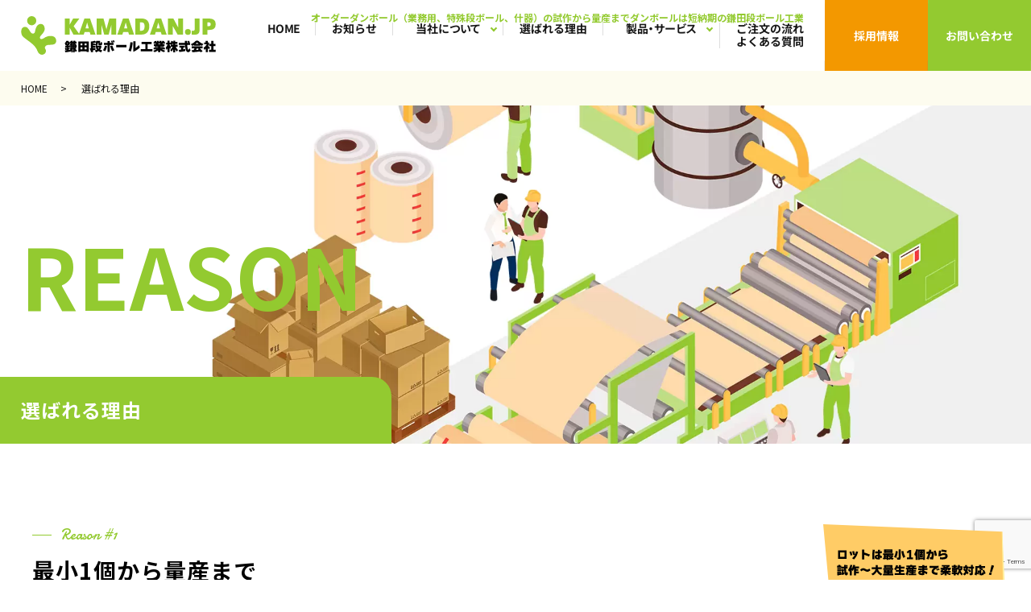

--- FILE ---
content_type: text/html; charset=UTF-8
request_url: https://www.kamadan.jp/reason
body_size: 49686
content:

<!DOCTYPE HTML>
<html lang="ja">
<head prefix="og: http://ogp.me/ns# fb: http://ogp.me/ns/fb# article: http://ogp.me/ns/article#">
  <meta charset="utf-8">
  <meta http-equiv="X-UA-Compatible" content="IE=edge,chrome=1">
  <meta name="viewport" content="width=device-width, initial-scale=1">
  <title>鎌田段ボール工業株式会社｜選ばれる理由｜小ロット・短納期・低コストのダンボール製品</title>

		<!-- All in One SEO 4.7.5.1 - aioseo.com -->
		<meta name="description" content="当社は地域に根ざし、水沢工業団地の本社工場と秋田工場の生産ラインを保持し、企画提案から製造・納品まで一貫した製造フローを確立しておりますので、最小ロット1個からの小回りの効く対応から大量生産までフレキシブルな段ボール（ダンボール）製品の提供が可能です。" />
		<meta name="robots" content="max-image-preview:large" />
		<meta name="keywords" content="段ボール,小ロット,短納期,ダンボール,岩手県,秋田県" />
		<link rel="canonical" href="https://www.kamadan.jp/reason" />
		<meta name="generator" content="All in One SEO (AIOSEO) 4.7.5.1" />
		<meta property="og:locale" content="ja_JP" />
		<meta property="og:site_name" content="鎌田段ボール工業株式会社 - 業務用段ボールや特殊段ボール、段ボール什器、量産試作は鎌田段ボール工業株式会社" />
		<meta property="og:type" content="article" />
		<meta property="og:title" content="鎌田段ボール工業株式会社｜選ばれる理由｜小ロット・短納期・低コストのダンボール製品" />
		<meta property="og:description" content="当社は地域に根ざし、水沢工業団地の本社工場と秋田工場の生産ラインを保持し、企画提案から製造・納品まで一貫した製造フローを確立しておりますので、最小ロット1個からの小回りの効く対応から大量生産までフレキシブルな段ボール（ダンボール）製品の提供が可能です。" />
		<meta property="og:url" content="https://www.kamadan.jp/reason" />
		<meta property="og:image" content="https://www.kamadan.jp/wp-content/uploads/logo_ogp.jpg" />
		<meta property="og:image:secure_url" content="https://www.kamadan.jp/wp-content/uploads/logo_ogp.jpg" />
		<meta property="og:image:width" content="1200" />
		<meta property="og:image:height" content="630" />
		<meta property="article:published_time" content="2023-05-19T07:51:54+00:00" />
		<meta property="article:modified_time" content="2025-04-23T07:24:26+00:00" />
		<meta name="twitter:card" content="summary_large_image" />
		<meta name="twitter:title" content="鎌田段ボール工業株式会社｜選ばれる理由｜小ロット・短納期・低コストのダンボール製品" />
		<meta name="twitter:description" content="当社は地域に根ざし、水沢工業団地の本社工場と秋田工場の生産ラインを保持し、企画提案から製造・納品まで一貫した製造フローを確立しておりますので、最小ロット1個からの小回りの効く対応から大量生産までフレキシブルな段ボール（ダンボール）製品の提供が可能です。" />
		<meta name="twitter:image" content="https://www.kamadan.jp/wp-content/uploads/logo_org.png" />
		<style media="all">/*! This file is auto-generated */
.wp-block-button__link{color:#fff;background-color:#32373c;border-radius:9999px;box-shadow:none;text-decoration:none;padding:calc(.667em + 2px) calc(1.333em + 2px);font-size:1.125em}
body{--wp--preset--color--black:#000;--wp--preset--color--cyan-bluish-gray:#abb8c3;--wp--preset--color--white:#fff;--wp--preset--color--pale-pink:#f78da7;--wp--preset--color--vivid-red:#cf2e2e;--wp--preset--color--luminous-vivid-orange:#ff6900;--wp--preset--color--luminous-vivid-amber:#fcb900;--wp--preset--color--light-green-cyan:#7bdcb5;--wp--preset--color--vivid-green-cyan:#00d084;--wp--preset--color--pale-cyan-blue:#8ed1fc;--wp--preset--color--vivid-cyan-blue:#0693e3;--wp--preset--color--vivid-purple:#9b51e0;--wp--preset--gradient--vivid-cyan-blue-to-vivid-purple:linear-gradient(135deg,rgba(6,147,227,1) 0%,#9b51e0 100%);--wp--preset--gradient--light-green-cyan-to-vivid-green-cyan:linear-gradient(135deg,#7adcb4 0%,#00d082 100%);--wp--preset--gradient--luminous-vivid-amber-to-luminous-vivid-orange:linear-gradient(135deg,rgba(252,185,0,1) 0%,rgba(255,105,0,1) 100%);--wp--preset--gradient--luminous-vivid-orange-to-vivid-red:linear-gradient(135deg,rgba(255,105,0,1) 0%,#cf2e2e 100%);--wp--preset--gradient--very-light-gray-to-cyan-bluish-gray:linear-gradient(135deg,#eee 0%,#a9b8c3 100%);--wp--preset--gradient--cool-to-warm-spectrum:linear-gradient(135deg,#4aeadc 0%,#9778d1 20%,#cf2aba 40%,#ee2c82 60%,#fb6962 80%,#fef84c 100%);--wp--preset--gradient--blush-light-purple:linear-gradient(135deg,#ffceec 0%,#9896f0 100%);--wp--preset--gradient--blush-bordeaux:linear-gradient(135deg,#fecda5 0%,#fe2d2d 50%,#6b003e 100%);--wp--preset--gradient--luminous-dusk:linear-gradient(135deg,#ffcb70 0%,#c751c0 50%,#4158d0 100%);--wp--preset--gradient--pale-ocean:linear-gradient(135deg,#fff5cb 0%,#b6e3d4 50%,#33a7b5 100%);--wp--preset--gradient--electric-grass:linear-gradient(135deg,#caf880 0%,#71ce7e 100%);--wp--preset--gradient--midnight:linear-gradient(135deg,#020381 0%,#2874fc 100%);--wp--preset--duotone--dark-grayscale:url('#wp-duotone-dark-grayscale');--wp--preset--duotone--grayscale:url('#wp-duotone-grayscale');--wp--preset--duotone--purple-yellow:url('#wp-duotone-purple-yellow');--wp--preset--duotone--blue-red:url('#wp-duotone-blue-red');--wp--preset--duotone--midnight:url('#wp-duotone-midnight');--wp--preset--duotone--magenta-yellow:url('#wp-duotone-magenta-yellow');--wp--preset--duotone--purple-green:url('#wp-duotone-purple-green');--wp--preset--duotone--blue-orange:url('#wp-duotone-blue-orange');--wp--preset--font-size--small:13px;--wp--preset--font-size--medium:20px;--wp--preset--font-size--large:36px;--wp--preset--font-size--x-large:42px;--wp--preset--spacing--20:.44rem;--wp--preset--spacing--30:.67rem;--wp--preset--spacing--40:1rem;--wp--preset--spacing--50:1.5rem;--wp--preset--spacing--60:2.25rem;--wp--preset--spacing--70:3.38rem;--wp--preset--spacing--80:5.06rem}:where(.is-layout-flex){gap:.5em}body .is-layout-flow>.alignleft{float:left;margin-inline-start:0;margin-inline-end:2em}body .is-layout-flow>.alignright{float:right;margin-inline-start:2em;margin-inline-end:0}body .is-layout-flow>.aligncenter{margin-left:auto !important;margin-right:auto !important}body .is-layout-constrained>.alignleft{float:left;margin-inline-start:0;margin-inline-end:2em}body .is-layout-constrained>.alignright{float:right;margin-inline-start:2em;margin-inline-end:0}body .is-layout-constrained>.aligncenter{margin-left:auto !important;margin-right:auto !important}body .is-layout-constrained>:where(:not(.alignleft):not(.alignright):not(.alignfull)){max-width:var(--wp--style--global--content-size);margin-left:auto !important;margin-right:auto !important}body .is-layout-constrained>.alignwide{max-width:var(--wp--style--global--wide-size)}body .is-layout-flex{display:flex}body .is-layout-flex{flex-wrap:wrap;align-items:center}body .is-layout-flex>*{margin:0}:where(.wp-block-columns.is-layout-flex){gap:2em}.has-black-color{color:var(--wp--preset--color--black) !important}.has-cyan-bluish-gray-color{color:var(--wp--preset--color--cyan-bluish-gray) !important}.has-white-color{color:var(--wp--preset--color--white) !important}.has-pale-pink-color{color:var(--wp--preset--color--pale-pink) !important}.has-vivid-red-color{color:var(--wp--preset--color--vivid-red) !important}.has-luminous-vivid-orange-color{color:var(--wp--preset--color--luminous-vivid-orange) !important}.has-luminous-vivid-amber-color{color:var(--wp--preset--color--luminous-vivid-amber) !important}.has-light-green-cyan-color{color:var(--wp--preset--color--light-green-cyan) !important}.has-vivid-green-cyan-color{color:var(--wp--preset--color--vivid-green-cyan) !important}.has-pale-cyan-blue-color{color:var(--wp--preset--color--pale-cyan-blue) !important}.has-vivid-cyan-blue-color{color:var(--wp--preset--color--vivid-cyan-blue) !important}.has-vivid-purple-color{color:var(--wp--preset--color--vivid-purple) !important}.has-black-background-color{background-color:var(--wp--preset--color--black) !important}.has-cyan-bluish-gray-background-color{background-color:var(--wp--preset--color--cyan-bluish-gray) !important}.has-white-background-color{background-color:var(--wp--preset--color--white) !important}.has-pale-pink-background-color{background-color:var(--wp--preset--color--pale-pink) !important}.has-vivid-red-background-color{background-color:var(--wp--preset--color--vivid-red) !important}.has-luminous-vivid-orange-background-color{background-color:var(--wp--preset--color--luminous-vivid-orange) !important}.has-luminous-vivid-amber-background-color{background-color:var(--wp--preset--color--luminous-vivid-amber) !important}.has-light-green-cyan-background-color{background-color:var(--wp--preset--color--light-green-cyan) !important}.has-vivid-green-cyan-background-color{background-color:var(--wp--preset--color--vivid-green-cyan) !important}.has-pale-cyan-blue-background-color{background-color:var(--wp--preset--color--pale-cyan-blue) !important}.has-vivid-cyan-blue-background-color{background-color:var(--wp--preset--color--vivid-cyan-blue) !important}.has-vivid-purple-background-color{background-color:var(--wp--preset--color--vivid-purple) !important}.has-black-border-color{border-color:var(--wp--preset--color--black) !important}.has-cyan-bluish-gray-border-color{border-color:var(--wp--preset--color--cyan-bluish-gray) !important}.has-white-border-color{border-color:var(--wp--preset--color--white) !important}.has-pale-pink-border-color{border-color:var(--wp--preset--color--pale-pink) !important}.has-vivid-red-border-color{border-color:var(--wp--preset--color--vivid-red) !important}.has-luminous-vivid-orange-border-color{border-color:var(--wp--preset--color--luminous-vivid-orange) !important}.has-luminous-vivid-amber-border-color{border-color:var(--wp--preset--color--luminous-vivid-amber) !important}.has-light-green-cyan-border-color{border-color:var(--wp--preset--color--light-green-cyan) !important}.has-vivid-green-cyan-border-color{border-color:var(--wp--preset--color--vivid-green-cyan) !important}.has-pale-cyan-blue-border-color{border-color:var(--wp--preset--color--pale-cyan-blue) !important}.has-vivid-cyan-blue-border-color{border-color:var(--wp--preset--color--vivid-cyan-blue) !important}.has-vivid-purple-border-color{border-color:var(--wp--preset--color--vivid-purple) !important}.has-vivid-cyan-blue-to-vivid-purple-gradient-background{background:var(--wp--preset--gradient--vivid-cyan-blue-to-vivid-purple) !important}.has-light-green-cyan-to-vivid-green-cyan-gradient-background{background:var(--wp--preset--gradient--light-green-cyan-to-vivid-green-cyan) !important}.has-luminous-vivid-amber-to-luminous-vivid-orange-gradient-background{background:var(--wp--preset--gradient--luminous-vivid-amber-to-luminous-vivid-orange) !important}.has-luminous-vivid-orange-to-vivid-red-gradient-background{background:var(--wp--preset--gradient--luminous-vivid-orange-to-vivid-red) !important}.has-very-light-gray-to-cyan-bluish-gray-gradient-background{background:var(--wp--preset--gradient--very-light-gray-to-cyan-bluish-gray) !important}.has-cool-to-warm-spectrum-gradient-background{background:var(--wp--preset--gradient--cool-to-warm-spectrum) !important}.has-blush-light-purple-gradient-background{background:var(--wp--preset--gradient--blush-light-purple) !important}.has-blush-bordeaux-gradient-background{background:var(--wp--preset--gradient--blush-bordeaux) !important}.has-luminous-dusk-gradient-background{background:var(--wp--preset--gradient--luminous-dusk) !important}.has-pale-ocean-gradient-background{background:var(--wp--preset--gradient--pale-ocean) !important}.has-electric-grass-gradient-background{background:var(--wp--preset--gradient--electric-grass) !important}.has-midnight-gradient-background{background:var(--wp--preset--gradient--midnight) !important}.has-small-font-size{font-size:var(--wp--preset--font-size--small) !important}.has-medium-font-size{font-size:var(--wp--preset--font-size--medium) !important}.has-large-font-size{font-size:var(--wp--preset--font-size--large) !important}.has-x-large-font-size{font-size:var(--wp--preset--font-size--x-large) !important}.wp-block-navigation a:where(:not(.wp-element-button)){color:inherit}:where(.wp-block-columns.is-layout-flex){gap:2em}.wp-block-pullquote{font-size:1.5em;line-height:1.6}
.wpcf7 .screen-reader-response{position:absolute;overflow:hidden;clip:rect(1px,1px,1px,1px);clip-path:inset(50%);height:1px;width:1px;margin:-1px;padding:0;border:0;word-wrap:normal !important}.wpcf7 form .wpcf7-response-output{margin:2em .5em 1em;padding:.2em 1em;border:2px solid #00a0d2}.wpcf7 form.init .wpcf7-response-output,.wpcf7 form.resetting .wpcf7-response-output,.wpcf7 form.submitting .wpcf7-response-output{display:none}.wpcf7 form.sent .wpcf7-response-output{border-color:#46b450}.wpcf7 form.failed .wpcf7-response-output,.wpcf7 form.aborted .wpcf7-response-output{border-color:#dc3232}.wpcf7 form.spam .wpcf7-response-output{border-color:#f56e28}.wpcf7 form.invalid .wpcf7-response-output,.wpcf7 form.unaccepted .wpcf7-response-output,.wpcf7 form.payment-required .wpcf7-response-output{border-color:#ffb900}.wpcf7-form-control-wrap{position:relative}.wpcf7-not-valid-tip{color:#dc3232;font-size:1em;font-weight:400;display:block}.use-floating-validation-tip .wpcf7-not-valid-tip{position:relative;top:-2ex;left:1em;z-index:100;border:1px solid #dc3232;background:#fff;padding:.2em .8em;width:24em}.wpcf7-list-item{display:inline-block;margin:0 0 0 1em}.wpcf7-list-item-label:before,.wpcf7-list-item-label:after{content:" "}.wpcf7-spinner{visibility:hidden;display:inline-block;background-color:#23282d;opacity:.75;width:24px;height:24px;border:none;border-radius:100%;padding:0;margin:0 24px;position:relative}form.submitting .wpcf7-spinner{visibility:visible}.wpcf7-spinner:before{content:'';position:absolute;background-color:#fbfbfc;top:4px;left:4px;width:6px;height:6px;border:none;border-radius:100%;transform-origin:8px 8px;animation-name:spin;animation-duration:1s;animation-timing-function:linear;animation-iteration-count:infinite}@media (prefers-reduced-motion:reduce){.wpcf7-spinner:before{animation-name:blink;animation-duration:2s}}@keyframes spin{from{transform:rotate(0deg)}to{transform:rotate(360deg)}}@keyframes blink{from{opacity:0}50%{opacity:1}to{opacity:0}}.wpcf7 input[type=file]{cursor:pointer}.wpcf7 input[type=file]:disabled{cursor:default}.wpcf7 .wpcf7-submit:disabled{cursor:not-allowed}.wpcf7 input[type=url],.wpcf7 input[type=email],.wpcf7 input[type=tel]{direction:ltr}.wpcf7-reflection>output{display:list-item;list-style:none}
@charset "UTF-8";html{line-height:1.15;-ms-text-size-adjust:100%;-webkit-text-size-adjust:100%}body{margin:0}article,aside,footer,header,nav,section{display:block}h1{font-size:2em;margin:.67em 0}figcaption,figure,main{display:block}figure{margin:1em 40px}hr{box-sizing:content-box;height:0;overflow:visible}pre{font-family:monospace,monospace;font-size:1em}a{background-color:transparent;-webkit-text-decoration-skip:objects}abbr[title]{border-bottom:0;text-decoration:underline;text-decoration:underline dotted}b,strong{font-weight:inherit}b,strong{font-weight:bolder}code,kbd,samp{font-family:monospace,monospace;font-size:1em}dfn{font-style:italic}mark{background-color:#ff0;color:#000}small{font-size:80%}sub,sup{font-size:75%;line-height:0;position:relative;vertical-align:baseline}sub{bottom:-.25em}sup{top:-.5em}audio,video{display:inline-block}audio:not([controls]){display:none;height:0}img{border-style:none}svg:not(:root){overflow:hidden}button,input,optgroup,select,textarea{font-family:sans-serif;font-size:100%;line-height:1.15;margin:0}button,input{overflow:visible}button,select{text-transform:none}button,html [type=button],[type=reset],[type=submit]{-webkit-appearance:button}button::-moz-focus-inner,[type=button]::-moz-focus-inner,[type=reset]::-moz-focus-inner,[type=submit]::-moz-focus-inner{border-style:none;padding:0}button:-moz-focusring,[type=button]:-moz-focusring,[type=reset]:-moz-focusring,[type=submit]:-moz-focusring{outline:1px dotted ButtonText}fieldset{padding:.35em .75em .625em}legend{box-sizing:border-box;color:inherit;display:table;max-width:100%;padding:0;white-space:normal}progress{display:inline-block;vertical-align:baseline}textarea{overflow:auto}[type=checkbox],[type=radio]{box-sizing:border-box;padding:0}[type=number]::-webkit-inner-spin-button,[type=number]::-webkit-outer-spin-button{height:auto}[type=search]{-webkit-appearance:textfield;outline-offset:-2px}[type=search]::-webkit-search-cancel-button,[type=search]::-webkit-search-decoration{-webkit-appearance:none}::-webkit-file-upload-button{-webkit-appearance:button;font:inherit}details,menu{display:block}summary{display:list-item}canvas{display:inline-block}template{display:none}[hidden]{display:none}*{-webkit-box-sizing:border-box;-moz-box-sizing:border-box;box-sizing:border-box}.container{max-width:800px;margin:0 auto}.clr:after,.col:after,.container:after,.group:after,.row:after{content:"";display:table;clear:both}.row{padding-bottom:0}.col{display:block;float:left;width:100%}@media(min-width:768px){.gutters .col{margin-left:2%}.span_1{width:8.33333333333%}.span_2{width:16.6666666667%}.span_3{width:25%}.span_4{width:33.3333333333%}.span_5{width:41.6666666667%}.span_6{width:50%}.span_7{width:58.3333333333%}.span_8{width:66.6666666667%}.span_9{width:75%}.span_10{width:83.3333333333%}.span_11{width:91.6666666667%}.span_12{width:100%}.gutters .span_1{width:6.5%}.gutters .span_2{width:15%}.gutters .span_3{width:23.5%}.gutters .span_4{width:32%}.gutters .span_5{width:40.5%}.gutters .span_6{width:49%}.gutters .span_7{width:57.5%}.gutters .span_8{width:66%}.gutters .span_9{width:74.5%}.gutters .span_10{width:83%}.gutters .span_11{width:91.5%}.gutters .span_12{width:100%}}.container{padding:0 1%}.container img{max-width:100%}*+.container{margin-top:2em}.row:not(:last-child){margin-bottom:4%}.col{float:none}.col:not(:last-child){margin-bottom:3%}@media(min-width:768px){.container{max-width:1000px;margin:auto;padding:0 10px}*+.container{margin-top:40px}.col{float:left}.reverse>.col{float:right}.col:not(:last-child){margin-bottom:0}.reverse>.col:last-child,:not(.reverse)>.col:first-child{margin-left:0}.col.offset_1{margin-left:8.33333333333%}.gutters .col.offset_1{margin-left:10.5%}.gutters .col.offset_1:first-child{margin-left:8.5%}.col.offset_2{margin-left:16.6666666667%}.gutters .col.offset_2{margin-left:19%}.gutters .col.offset_2:first-child{margin-left:17%}.col.offset_3{margin-left:25%}.gutters .col.offset_3{margin-left:27.5%}.gutters .col.offset_3:first-child{margin-left:25.5%}.col.offset_4{margin-left:33.3333333333%}.gutters .col.offset_4{margin-left:36%}.gutters .col.offset_4:first-child{margin-left:34%}.col.offset_5{margin-left:41.6666666667%}.gutters .col.offset_5{margin-left:44.5%}.gutters .col.offset_5:first-child{margin-left:42.5%}.col.offset_6{margin-left:50%}.gutters .col.offset_6{margin-left:53%}.gutters .col.offset_6:first-child{margin-left:51%}.col.offset_7{margin-left:58.3333333333%}.gutters .col.offset_7{margin-left:61.5%}.gutters .col.offset_7:first-child{margin-left:59.5%}.col.offset_8{margin-left:66.6666666667%}.gutters .col.offset_8{margin-left:70%}.gutters .col.offset_8:first-child{margin-left:68%}.col.offset_9{margin-left:75%}.gutters .col.offset_9{margin-left:78.5%}.gutters .col.offset_9:first-child{margin-left:76.5%}.col.offset_10{margin-left:83.3333333333%}.gutters .col.offset_10{margin-left:87%}.gutters .col.offset_10:first-child{margin-left:85%}.col.offset_11{margin-left:91.6666666667%}.gutters .col.offset_11{margin-left:95.5%}.gutters .col.offset_11:first-child{margin-left:93.5%}.col.offset_12{margin-left:100%}:not(.reverse)>.col.break+.col{clear:left;margin-left:0}.reverse>.col.break{margin-left:0}.reverse>.col.break+.col{clear:right;margin-right:0}.col.break~.col{margin-top:2%}}@media(min-width :1024px){.container{padding:0}}.animated{-webkit-animation-duration:1s;animation-duration:1s;-webkit-animation-fill-mode:both;animation-fill-mode:both}.animated.infinite{-webkit-animation-iteration-count:infinite;animation-iteration-count:infinite}.animated.hinge{-webkit-animation-duration:2s;animation-duration:2s}.animated.flipOutX,.animated.flipOutY,.animated.bounceIn,.animated.bounceOut{-webkit-animation-duration:.75s;animation-duration:.75s}@-webkit-keyframes bounce{from,20%,53%,80%,to{-webkit-animation-timing-function:cubic-bezier(.215,.61,.355,1);animation-timing-function:cubic-bezier(.215,.61,.355,1);-webkit-transform:translate3d(0,0,0);transform:translate3d(0,0,0)}40%,43%{-webkit-animation-timing-function:cubic-bezier(.755,.05,.855,.06);animation-timing-function:cubic-bezier(.755,.05,.855,.06);-webkit-transform:translate3d(0,-30px,0);transform:translate3d(0,-30px,0)}70%{-webkit-animation-timing-function:cubic-bezier(.755,.05,.855,.06);animation-timing-function:cubic-bezier(.755,.05,.855,.06);-webkit-transform:translate3d(0,-15px,0);transform:translate3d(0,-15px,0)}90%{-webkit-transform:translate3d(0,-4px,0);transform:translate3d(0,-4px,0)}}@keyframes bounce{from,20%,53%,80%,to{-webkit-animation-timing-function:cubic-bezier(.215,.61,.355,1);animation-timing-function:cubic-bezier(.215,.61,.355,1);-webkit-transform:translate3d(0,0,0);transform:translate3d(0,0,0)}40%,43%{-webkit-animation-timing-function:cubic-bezier(.755,.05,.855,.06);animation-timing-function:cubic-bezier(.755,.05,.855,.06);-webkit-transform:translate3d(0,-30px,0);transform:translate3d(0,-30px,0)}70%{-webkit-animation-timing-function:cubic-bezier(.755,.05,.855,.06);animation-timing-function:cubic-bezier(.755,.05,.855,.06);-webkit-transform:translate3d(0,-15px,0);transform:translate3d(0,-15px,0)}90%{-webkit-transform:translate3d(0,-4px,0);transform:translate3d(0,-4px,0)}}.bounce{-webkit-animation-name:bounce;animation-name:bounce;-webkit-transform-origin:center bottom;transform-origin:center bottom}@-webkit-keyframes flash{from,50%,to{opacity:1}25%,75%{opacity:0}}@keyframes flash{from,50%,to{opacity:1}25%,75%{opacity:0}}.flash{-webkit-animation-name:flash;animation-name:flash}@-webkit-keyframes pulse{from{-webkit-transform:scale3d(1,1,1);transform:scale3d(1,1,1)}50%{-webkit-transform:scale3d(1.05,1.05,1.05);transform:scale3d(1.05,1.05,1.05)}to{-webkit-transform:scale3d(1,1,1);transform:scale3d(1,1,1)}}@keyframes pulse{from{-webkit-transform:scale3d(1,1,1);transform:scale3d(1,1,1)}50%{-webkit-transform:scale3d(1.05,1.05,1.05);transform:scale3d(1.05,1.05,1.05)}to{-webkit-transform:scale3d(1,1,1);transform:scale3d(1,1,1)}}.pulse{-webkit-animation-name:pulse;animation-name:pulse}@-webkit-keyframes rubberBand{from{-webkit-transform:scale3d(1,1,1);transform:scale3d(1,1,1)}30%{-webkit-transform:scale3d(1.25,.75,1);transform:scale3d(1.25,.75,1)}40%{-webkit-transform:scale3d(.75,1.25,1);transform:scale3d(.75,1.25,1)}50%{-webkit-transform:scale3d(1.15,.85,1);transform:scale3d(1.15,.85,1)}65%{-webkit-transform:scale3d(.95,1.05,1);transform:scale3d(.95,1.05,1)}75%{-webkit-transform:scale3d(1.05,.95,1);transform:scale3d(1.05,.95,1)}to{-webkit-transform:scale3d(1,1,1);transform:scale3d(1,1,1)}}@keyframes rubberBand{from{-webkit-transform:scale3d(1,1,1);transform:scale3d(1,1,1)}30%{-webkit-transform:scale3d(1.25,.75,1);transform:scale3d(1.25,.75,1)}40%{-webkit-transform:scale3d(.75,1.25,1);transform:scale3d(.75,1.25,1)}50%{-webkit-transform:scale3d(1.15,.85,1);transform:scale3d(1.15,.85,1)}65%{-webkit-transform:scale3d(.95,1.05,1);transform:scale3d(.95,1.05,1)}75%{-webkit-transform:scale3d(1.05,.95,1);transform:scale3d(1.05,.95,1)}to{-webkit-transform:scale3d(1,1,1);transform:scale3d(1,1,1)}}.rubberBand{-webkit-animation-name:rubberBand;animation-name:rubberBand}@-webkit-keyframes shake{from,to{-webkit-transform:translate3d(0,0,0);transform:translate3d(0,0,0)}10%,30%,50%,70%,90%{-webkit-transform:translate3d(-10px,0,0);transform:translate3d(-10px,0,0)}20%,40%,60%,80%{-webkit-transform:translate3d(10px,0,0);transform:translate3d(10px,0,0)}}@keyframes shake{from,to{-webkit-transform:translate3d(0,0,0);transform:translate3d(0,0,0)}10%,30%,50%,70%,90%{-webkit-transform:translate3d(-10px,0,0);transform:translate3d(-10px,0,0)}20%,40%,60%,80%{-webkit-transform:translate3d(10px,0,0);transform:translate3d(10px,0,0)}}.shake{-webkit-animation-name:shake;animation-name:shake}@-webkit-keyframes headShake{0%{-webkit-transform:translateX(0);transform:translateX(0)}6.5%{-webkit-transform:translateX(-6px) rotateY(-9deg);transform:translateX(-6px) rotateY(-9deg)}18.5%{-webkit-transform:translateX(5px) rotateY(7deg);transform:translateX(5px) rotateY(7deg)}31.5%{-webkit-transform:translateX(-3px) rotateY(-5deg);transform:translateX(-3px) rotateY(-5deg)}43.5%{-webkit-transform:translateX(2px) rotateY(3deg);transform:translateX(2px) rotateY(3deg)}50%{-webkit-transform:translateX(0);transform:translateX(0)}}@keyframes headShake{0%{-webkit-transform:translateX(0);transform:translateX(0)}6.5%{-webkit-transform:translateX(-6px) rotateY(-9deg);transform:translateX(-6px) rotateY(-9deg)}18.5%{-webkit-transform:translateX(5px) rotateY(7deg);transform:translateX(5px) rotateY(7deg)}31.5%{-webkit-transform:translateX(-3px) rotateY(-5deg);transform:translateX(-3px) rotateY(-5deg)}43.5%{-webkit-transform:translateX(2px) rotateY(3deg);transform:translateX(2px) rotateY(3deg)}50%{-webkit-transform:translateX(0);transform:translateX(0)}}.headShake{-webkit-animation-timing-function:ease-in-out;animation-timing-function:ease-in-out;-webkit-animation-name:headShake;animation-name:headShake}@-webkit-keyframes swing{20%{-webkit-transform:rotate3d(0,0,1,15deg);transform:rotate3d(0,0,1,15deg)}40%{-webkit-transform:rotate3d(0,0,1,-10deg);transform:rotate3d(0,0,1,-10deg)}60%{-webkit-transform:rotate3d(0,0,1,5deg);transform:rotate3d(0,0,1,5deg)}80%{-webkit-transform:rotate3d(0,0,1,-5deg);transform:rotate3d(0,0,1,-5deg)}to{-webkit-transform:rotate3d(0,0,1,0);transform:rotate3d(0,0,1,0)}}@keyframes swing{20%{-webkit-transform:rotate3d(0,0,1,15deg);transform:rotate3d(0,0,1,15deg)}40%{-webkit-transform:rotate3d(0,0,1,-10deg);transform:rotate3d(0,0,1,-10deg)}60%{-webkit-transform:rotate3d(0,0,1,5deg);transform:rotate3d(0,0,1,5deg)}80%{-webkit-transform:rotate3d(0,0,1,-5deg);transform:rotate3d(0,0,1,-5deg)}to{-webkit-transform:rotate3d(0,0,1,0);transform:rotate3d(0,0,1,0)}}.swing{-webkit-transform-origin:top center;transform-origin:top center;-webkit-animation-name:swing;animation-name:swing}@-webkit-keyframes tada{from{-webkit-transform:scale3d(1,1,1);transform:scale3d(1,1,1)}10%,20%{-webkit-transform:scale3d(.9,.9,.9) rotate3d(0,0,1,-3deg);transform:scale3d(.9,.9,.9) rotate3d(0,0,1,-3deg)}30%,50%,70%,90%{-webkit-transform:scale3d(1.1,1.1,1.1) rotate3d(0,0,1,3deg);transform:scale3d(1.1,1.1,1.1) rotate3d(0,0,1,3deg)}40%,60%,80%{-webkit-transform:scale3d(1.1,1.1,1.1) rotate3d(0,0,1,-3deg);transform:scale3d(1.1,1.1,1.1) rotate3d(0,0,1,-3deg)}to{-webkit-transform:scale3d(1,1,1);transform:scale3d(1,1,1)}}@keyframes tada{from{-webkit-transform:scale3d(1,1,1);transform:scale3d(1,1,1)}10%,20%{-webkit-transform:scale3d(.9,.9,.9) rotate3d(0,0,1,-3deg);transform:scale3d(.9,.9,.9) rotate3d(0,0,1,-3deg)}30%,50%,70%,90%{-webkit-transform:scale3d(1.1,1.1,1.1) rotate3d(0,0,1,3deg);transform:scale3d(1.1,1.1,1.1) rotate3d(0,0,1,3deg)}40%,60%,80%{-webkit-transform:scale3d(1.1,1.1,1.1) rotate3d(0,0,1,-3deg);transform:scale3d(1.1,1.1,1.1) rotate3d(0,0,1,-3deg)}to{-webkit-transform:scale3d(1,1,1);transform:scale3d(1,1,1)}}.tada{-webkit-animation-name:tada;animation-name:tada}@-webkit-keyframes wobble{from{-webkit-transform:none;transform:none}15%{-webkit-transform:translate3d(-25%,0,0) rotate3d(0,0,1,-5deg);transform:translate3d(-25%,0,0) rotate3d(0,0,1,-5deg)}30%{-webkit-transform:translate3d(20%,0,0) rotate3d(0,0,1,3deg);transform:translate3d(20%,0,0) rotate3d(0,0,1,3deg)}45%{-webkit-transform:translate3d(-15%,0,0) rotate3d(0,0,1,-3deg);transform:translate3d(-15%,0,0) rotate3d(0,0,1,-3deg)}60%{-webkit-transform:translate3d(10%,0,0) rotate3d(0,0,1,2deg);transform:translate3d(10%,0,0) rotate3d(0,0,1,2deg)}75%{-webkit-transform:translate3d(-5%,0,0) rotate3d(0,0,1,-1deg);transform:translate3d(-5%,0,0) rotate3d(0,0,1,-1deg)}to{-webkit-transform:none;transform:none}}@keyframes wobble{from{-webkit-transform:none;transform:none}15%{-webkit-transform:translate3d(-25%,0,0) rotate3d(0,0,1,-5deg);transform:translate3d(-25%,0,0) rotate3d(0,0,1,-5deg)}30%{-webkit-transform:translate3d(20%,0,0) rotate3d(0,0,1,3deg);transform:translate3d(20%,0,0) rotate3d(0,0,1,3deg)}45%{-webkit-transform:translate3d(-15%,0,0) rotate3d(0,0,1,-3deg);transform:translate3d(-15%,0,0) rotate3d(0,0,1,-3deg)}60%{-webkit-transform:translate3d(10%,0,0) rotate3d(0,0,1,2deg);transform:translate3d(10%,0,0) rotate3d(0,0,1,2deg)}75%{-webkit-transform:translate3d(-5%,0,0) rotate3d(0,0,1,-1deg);transform:translate3d(-5%,0,0) rotate3d(0,0,1,-1deg)}to{-webkit-transform:none;transform:none}}.wobble{-webkit-animation-name:wobble;animation-name:wobble}@-webkit-keyframes jello{from,11.1%,to{-webkit-transform:none;transform:none}22.2%{-webkit-transform:skewX(-12.5deg) skewY(-12.5deg);transform:skewX(-12.5deg) skewY(-12.5deg)}33.3%{-webkit-transform:skewX(6.25deg) skewY(6.25deg);transform:skewX(6.25deg) skewY(6.25deg)}44.4%{-webkit-transform:skewX(-3.125deg) skewY(-3.125deg);transform:skewX(-3.125deg) skewY(-3.125deg)}55.5%{-webkit-transform:skewX(1.5625deg) skewY(1.5625deg);transform:skewX(1.5625deg) skewY(1.5625deg)}66.6%{-webkit-transform:skewX(-.78125deg) skewY(-.78125deg);transform:skewX(-.78125deg) skewY(-.78125deg)}77.7%{-webkit-transform:skewX(.390625deg) skewY(.390625deg);transform:skewX(.390625deg) skewY(.390625deg)}88.8%{-webkit-transform:skewX(-.1953125deg) skewY(-.1953125deg);transform:skewX(-.1953125deg) skewY(-.1953125deg)}}@keyframes jello{from,11.1%,to{-webkit-transform:none;transform:none}22.2%{-webkit-transform:skewX(-12.5deg) skewY(-12.5deg);transform:skewX(-12.5deg) skewY(-12.5deg)}33.3%{-webkit-transform:skewX(6.25deg) skewY(6.25deg);transform:skewX(6.25deg) skewY(6.25deg)}44.4%{-webkit-transform:skewX(-3.125deg) skewY(-3.125deg);transform:skewX(-3.125deg) skewY(-3.125deg)}55.5%{-webkit-transform:skewX(1.5625deg) skewY(1.5625deg);transform:skewX(1.5625deg) skewY(1.5625deg)}66.6%{-webkit-transform:skewX(-.78125deg) skewY(-.78125deg);transform:skewX(-.78125deg) skewY(-.78125deg)}77.7%{-webkit-transform:skewX(.390625deg) skewY(.390625deg);transform:skewX(.390625deg) skewY(.390625deg)}88.8%{-webkit-transform:skewX(-.1953125deg) skewY(-.1953125deg);transform:skewX(-.1953125deg) skewY(-.1953125deg)}}.jello{-webkit-animation-name:jello;animation-name:jello;-webkit-transform-origin:center;transform-origin:center}@-webkit-keyframes bounceIn{from,20%,40%,60%,80%,to{-webkit-animation-timing-function:cubic-bezier(.215,.61,.355,1);animation-timing-function:cubic-bezier(.215,.61,.355,1)}0%{opacity:0;-webkit-transform:scale3d(.3,.3,.3);transform:scale3d(.3,.3,.3)}20%{-webkit-transform:scale3d(1.1,1.1,1.1);transform:scale3d(1.1,1.1,1.1)}40%{-webkit-transform:scale3d(.9,.9,.9);transform:scale3d(.9,.9,.9)}60%{opacity:1;-webkit-transform:scale3d(1.03,1.03,1.03);transform:scale3d(1.03,1.03,1.03)}80%{-webkit-transform:scale3d(.97,.97,.97);transform:scale3d(.97,.97,.97)}to{opacity:1;-webkit-transform:scale3d(1,1,1);transform:scale3d(1,1,1)}}@keyframes bounceIn{from,20%,40%,60%,80%,to{-webkit-animation-timing-function:cubic-bezier(.215,.61,.355,1);animation-timing-function:cubic-bezier(.215,.61,.355,1)}0%{opacity:0;-webkit-transform:scale3d(.3,.3,.3);transform:scale3d(.3,.3,.3)}20%{-webkit-transform:scale3d(1.1,1.1,1.1);transform:scale3d(1.1,1.1,1.1)}40%{-webkit-transform:scale3d(.9,.9,.9);transform:scale3d(.9,.9,.9)}60%{opacity:1;-webkit-transform:scale3d(1.03,1.03,1.03);transform:scale3d(1.03,1.03,1.03)}80%{-webkit-transform:scale3d(.97,.97,.97);transform:scale3d(.97,.97,.97)}to{opacity:1;-webkit-transform:scale3d(1,1,1);transform:scale3d(1,1,1)}}.bounceIn{-webkit-animation-name:bounceIn;animation-name:bounceIn}@-webkit-keyframes bounceInDown{from,60%,75%,90%,to{-webkit-animation-timing-function:cubic-bezier(.215,.61,.355,1);animation-timing-function:cubic-bezier(.215,.61,.355,1)}0%{opacity:0;-webkit-transform:translate3d(0,-3000px,0);transform:translate3d(0,-3000px,0)}60%{opacity:1;-webkit-transform:translate3d(0,25px,0);transform:translate3d(0,25px,0)}75%{-webkit-transform:translate3d(0,-10px,0);transform:translate3d(0,-10px,0)}90%{-webkit-transform:translate3d(0,5px,0);transform:translate3d(0,5px,0)}to{-webkit-transform:none;transform:none}}@keyframes bounceInDown{from,60%,75%,90%,to{-webkit-animation-timing-function:cubic-bezier(.215,.61,.355,1);animation-timing-function:cubic-bezier(.215,.61,.355,1)}0%{opacity:0;-webkit-transform:translate3d(0,-3000px,0);transform:translate3d(0,-3000px,0)}60%{opacity:1;-webkit-transform:translate3d(0,25px,0);transform:translate3d(0,25px,0)}75%{-webkit-transform:translate3d(0,-10px,0);transform:translate3d(0,-10px,0)}90%{-webkit-transform:translate3d(0,5px,0);transform:translate3d(0,5px,0)}to{-webkit-transform:none;transform:none}}.bounceInDown{-webkit-animation-name:bounceInDown;animation-name:bounceInDown}@-webkit-keyframes bounceInLeft{from,60%,75%,90%,to{-webkit-animation-timing-function:cubic-bezier(.215,.61,.355,1);animation-timing-function:cubic-bezier(.215,.61,.355,1)}0%{opacity:0;-webkit-transform:translate3d(-3000px,0,0);transform:translate3d(-3000px,0,0)}60%{opacity:1;-webkit-transform:translate3d(25px,0,0);transform:translate3d(25px,0,0)}75%{-webkit-transform:translate3d(-10px,0,0);transform:translate3d(-10px,0,0)}90%{-webkit-transform:translate3d(5px,0,0);transform:translate3d(5px,0,0)}to{-webkit-transform:none;transform:none}}@keyframes bounceInLeft{from,60%,75%,90%,to{-webkit-animation-timing-function:cubic-bezier(.215,.61,.355,1);animation-timing-function:cubic-bezier(.215,.61,.355,1)}0%{opacity:0;-webkit-transform:translate3d(-3000px,0,0);transform:translate3d(-3000px,0,0)}60%{opacity:1;-webkit-transform:translate3d(25px,0,0);transform:translate3d(25px,0,0)}75%{-webkit-transform:translate3d(-10px,0,0);transform:translate3d(-10px,0,0)}90%{-webkit-transform:translate3d(5px,0,0);transform:translate3d(5px,0,0)}to{-webkit-transform:none;transform:none}}.bounceInLeft{-webkit-animation-name:bounceInLeft;animation-name:bounceInLeft}@-webkit-keyframes bounceInRight{from,60%,75%,90%,to{-webkit-animation-timing-function:cubic-bezier(.215,.61,.355,1);animation-timing-function:cubic-bezier(.215,.61,.355,1)}from{opacity:0;-webkit-transform:translate3d(3000px,0,0);transform:translate3d(3000px,0,0)}60%{opacity:1;-webkit-transform:translate3d(-25px,0,0);transform:translate3d(-25px,0,0)}75%{-webkit-transform:translate3d(10px,0,0);transform:translate3d(10px,0,0)}90%{-webkit-transform:translate3d(-5px,0,0);transform:translate3d(-5px,0,0)}to{-webkit-transform:none;transform:none}}@keyframes bounceInRight{from,60%,75%,90%,to{-webkit-animation-timing-function:cubic-bezier(.215,.61,.355,1);animation-timing-function:cubic-bezier(.215,.61,.355,1)}from{opacity:0;-webkit-transform:translate3d(3000px,0,0);transform:translate3d(3000px,0,0)}60%{opacity:1;-webkit-transform:translate3d(-25px,0,0);transform:translate3d(-25px,0,0)}75%{-webkit-transform:translate3d(10px,0,0);transform:translate3d(10px,0,0)}90%{-webkit-transform:translate3d(-5px,0,0);transform:translate3d(-5px,0,0)}to{-webkit-transform:none;transform:none}}.bounceInRight{-webkit-animation-name:bounceInRight;animation-name:bounceInRight}@-webkit-keyframes bounceInUp{from,60%,75%,90%,to{-webkit-animation-timing-function:cubic-bezier(.215,.61,.355,1);animation-timing-function:cubic-bezier(.215,.61,.355,1)}from{opacity:0;-webkit-transform:translate3d(0,3000px,0);transform:translate3d(0,3000px,0)}60%{opacity:1;-webkit-transform:translate3d(0,-20px,0);transform:translate3d(0,-20px,0)}75%{-webkit-transform:translate3d(0,10px,0);transform:translate3d(0,10px,0)}90%{-webkit-transform:translate3d(0,-5px,0);transform:translate3d(0,-5px,0)}to{-webkit-transform:translate3d(0,0,0);transform:translate3d(0,0,0)}}@keyframes bounceInUp{from,60%,75%,90%,to{-webkit-animation-timing-function:cubic-bezier(.215,.61,.355,1);animation-timing-function:cubic-bezier(.215,.61,.355,1)}from{opacity:0;-webkit-transform:translate3d(0,3000px,0);transform:translate3d(0,3000px,0)}60%{opacity:1;-webkit-transform:translate3d(0,-20px,0);transform:translate3d(0,-20px,0)}75%{-webkit-transform:translate3d(0,10px,0);transform:translate3d(0,10px,0)}90%{-webkit-transform:translate3d(0,-5px,0);transform:translate3d(0,-5px,0)}to{-webkit-transform:translate3d(0,0,0);transform:translate3d(0,0,0)}}.bounceInUp{-webkit-animation-name:bounceInUp;animation-name:bounceInUp}@-webkit-keyframes bounceOut{20%{-webkit-transform:scale3d(.9,.9,.9);transform:scale3d(.9,.9,.9)}50%,55%{opacity:1;-webkit-transform:scale3d(1.1,1.1,1.1);transform:scale3d(1.1,1.1,1.1)}to{opacity:0;-webkit-transform:scale3d(.3,.3,.3);transform:scale3d(.3,.3,.3)}}@keyframes bounceOut{20%{-webkit-transform:scale3d(.9,.9,.9);transform:scale3d(.9,.9,.9)}50%,55%{opacity:1;-webkit-transform:scale3d(1.1,1.1,1.1);transform:scale3d(1.1,1.1,1.1)}to{opacity:0;-webkit-transform:scale3d(.3,.3,.3);transform:scale3d(.3,.3,.3)}}.bounceOut{-webkit-animation-name:bounceOut;animation-name:bounceOut}@-webkit-keyframes bounceOutDown{20%{-webkit-transform:translate3d(0,10px,0);transform:translate3d(0,10px,0)}40%,45%{opacity:1;-webkit-transform:translate3d(0,-20px,0);transform:translate3d(0,-20px,0)}to{opacity:0;-webkit-transform:translate3d(0,2000px,0);transform:translate3d(0,2000px,0)}}@keyframes bounceOutDown{20%{-webkit-transform:translate3d(0,10px,0);transform:translate3d(0,10px,0)}40%,45%{opacity:1;-webkit-transform:translate3d(0,-20px,0);transform:translate3d(0,-20px,0)}to{opacity:0;-webkit-transform:translate3d(0,2000px,0);transform:translate3d(0,2000px,0)}}.bounceOutDown{-webkit-animation-name:bounceOutDown;animation-name:bounceOutDown}@-webkit-keyframes bounceOutLeft{20%{opacity:1;-webkit-transform:translate3d(20px,0,0);transform:translate3d(20px,0,0)}to{opacity:0;-webkit-transform:translate3d(-2000px,0,0);transform:translate3d(-2000px,0,0)}}@keyframes bounceOutLeft{20%{opacity:1;-webkit-transform:translate3d(20px,0,0);transform:translate3d(20px,0,0)}to{opacity:0;-webkit-transform:translate3d(-2000px,0,0);transform:translate3d(-2000px,0,0)}}.bounceOutLeft{-webkit-animation-name:bounceOutLeft;animation-name:bounceOutLeft}@-webkit-keyframes bounceOutRight{20%{opacity:1;-webkit-transform:translate3d(-20px,0,0);transform:translate3d(-20px,0,0)}to{opacity:0;-webkit-transform:translate3d(2000px,0,0);transform:translate3d(2000px,0,0)}}@keyframes bounceOutRight{20%{opacity:1;-webkit-transform:translate3d(-20px,0,0);transform:translate3d(-20px,0,0)}to{opacity:0;-webkit-transform:translate3d(2000px,0,0);transform:translate3d(2000px,0,0)}}.bounceOutRight{-webkit-animation-name:bounceOutRight;animation-name:bounceOutRight}@-webkit-keyframes bounceOutUp{20%{-webkit-transform:translate3d(0,-10px,0);transform:translate3d(0,-10px,0)}40%,45%{opacity:1;-webkit-transform:translate3d(0,20px,0);transform:translate3d(0,20px,0)}to{opacity:0;-webkit-transform:translate3d(0,-2000px,0);transform:translate3d(0,-2000px,0)}}@keyframes bounceOutUp{20%{-webkit-transform:translate3d(0,-10px,0);transform:translate3d(0,-10px,0)}40%,45%{opacity:1;-webkit-transform:translate3d(0,20px,0);transform:translate3d(0,20px,0)}to{opacity:0;-webkit-transform:translate3d(0,-2000px,0);transform:translate3d(0,-2000px,0)}}.bounceOutUp{-webkit-animation-name:bounceOutUp;animation-name:bounceOutUp}@-webkit-keyframes fadeIn{from{opacity:0}to{opacity:1}}@keyframes fadeIn{from{opacity:0}to{opacity:1}}.fadeIn{-webkit-animation-name:fadeIn;animation-name:fadeIn}@-webkit-keyframes fadeInDown{from{opacity:0;-webkit-transform:translate3d(0,-100%,0);transform:translate3d(0,-100%,0)}to{opacity:1;-webkit-transform:none;transform:none}}@keyframes fadeInDown{from{opacity:0;-webkit-transform:translate3d(0,-100%,0);transform:translate3d(0,-100%,0)}to{opacity:1;-webkit-transform:none;transform:none}}.fadeInDown{-webkit-animation-name:fadeInDown;animation-name:fadeInDown}@-webkit-keyframes fadeInDownBig{from{opacity:0;-webkit-transform:translate3d(0,-2000px,0);transform:translate3d(0,-2000px,0)}to{opacity:1;-webkit-transform:none;transform:none}}@keyframes fadeInDownBig{from{opacity:0;-webkit-transform:translate3d(0,-2000px,0);transform:translate3d(0,-2000px,0)}to{opacity:1;-webkit-transform:none;transform:none}}.fadeInDownBig{-webkit-animation-name:fadeInDownBig;animation-name:fadeInDownBig}@-webkit-keyframes fadeInLeft{from{opacity:0;-webkit-transform:translate3d(-100%,0,0);transform:translate3d(-100%,0,0)}to{opacity:1;-webkit-transform:none;transform:none}}@keyframes fadeInLeft{from{opacity:0;-webkit-transform:translate3d(-100%,0,0);transform:translate3d(-100%,0,0)}to{opacity:1;-webkit-transform:none;transform:none}}.fadeInLeft{-webkit-animation-name:fadeInLeft;animation-name:fadeInLeft}@-webkit-keyframes fadeInLeftBig{from{opacity:0;-webkit-transform:translate3d(-2000px,0,0);transform:translate3d(-2000px,0,0)}to{opacity:1;-webkit-transform:none;transform:none}}@keyframes fadeInLeftBig{from{opacity:0;-webkit-transform:translate3d(-2000px,0,0);transform:translate3d(-2000px,0,0)}to{opacity:1;-webkit-transform:none;transform:none}}.fadeInLeftBig{-webkit-animation-name:fadeInLeftBig;animation-name:fadeInLeftBig}@-webkit-keyframes fadeInRight{from{opacity:0;-webkit-transform:translate3d(100%,0,0);transform:translate3d(100%,0,0)}to{opacity:1;-webkit-transform:none;transform:none}}@keyframes fadeInRight{from{opacity:0;-webkit-transform:translate3d(100%,0,0);transform:translate3d(100%,0,0)}to{opacity:1;-webkit-transform:none;transform:none}}.fadeInRight{-webkit-animation-name:fadeInRight;animation-name:fadeInRight}@-webkit-keyframes fadeInRightBig{from{opacity:0;-webkit-transform:translate3d(2000px,0,0);transform:translate3d(2000px,0,0)}to{opacity:1;-webkit-transform:none;transform:none}}@keyframes fadeInRightBig{from{opacity:0;-webkit-transform:translate3d(2000px,0,0);transform:translate3d(2000px,0,0)}to{opacity:1;-webkit-transform:none;transform:none}}.fadeInRightBig{-webkit-animation-name:fadeInRightBig;animation-name:fadeInRightBig}@-webkit-keyframes fadeInUp{from{opacity:0;-webkit-transform:translate3d(0,100%,0);transform:translate3d(0,100%,0)}to{opacity:1;-webkit-transform:none;transform:none}}@keyframes fadeInUp{from{opacity:0;-webkit-transform:translate3d(0,100%,0);transform:translate3d(0,100%,0)}to{opacity:1;-webkit-transform:none;transform:none}}.fadeInUp{-webkit-animation-name:fadeInUp;animation-name:fadeInUp}@-webkit-keyframes fadeInUpBig{from{opacity:0;-webkit-transform:translate3d(0,2000px,0);transform:translate3d(0,2000px,0)}to{opacity:1;-webkit-transform:none;transform:none}}@keyframes fadeInUpBig{from{opacity:0;-webkit-transform:translate3d(0,2000px,0);transform:translate3d(0,2000px,0)}to{opacity:1;-webkit-transform:none;transform:none}}.fadeInUpBig{-webkit-animation-name:fadeInUpBig;animation-name:fadeInUpBig}@-webkit-keyframes fadeOut{from{opacity:1}to{opacity:0}}@keyframes fadeOut{from{opacity:1}to{opacity:0}}.fadeOut{-webkit-animation-name:fadeOut;animation-name:fadeOut}@-webkit-keyframes fadeOutDown{from{opacity:1}to{opacity:0;-webkit-transform:translate3d(0,100%,0);transform:translate3d(0,100%,0)}}@keyframes fadeOutDown{from{opacity:1}to{opacity:0;-webkit-transform:translate3d(0,100%,0);transform:translate3d(0,100%,0)}}.fadeOutDown{-webkit-animation-name:fadeOutDown;animation-name:fadeOutDown}@-webkit-keyframes fadeOutDownBig{from{opacity:1}to{opacity:0;-webkit-transform:translate3d(0,2000px,0);transform:translate3d(0,2000px,0)}}@keyframes fadeOutDownBig{from{opacity:1}to{opacity:0;-webkit-transform:translate3d(0,2000px,0);transform:translate3d(0,2000px,0)}}.fadeOutDownBig{-webkit-animation-name:fadeOutDownBig;animation-name:fadeOutDownBig}@-webkit-keyframes fadeOutLeft{from{opacity:1}to{opacity:0;-webkit-transform:translate3d(-100%,0,0);transform:translate3d(-100%,0,0)}}@keyframes fadeOutLeft{from{opacity:1}to{opacity:0;-webkit-transform:translate3d(-100%,0,0);transform:translate3d(-100%,0,0)}}.fadeOutLeft{-webkit-animation-name:fadeOutLeft;animation-name:fadeOutLeft}@-webkit-keyframes fadeOutLeftBig{from{opacity:1}to{opacity:0;-webkit-transform:translate3d(-2000px,0,0);transform:translate3d(-2000px,0,0)}}@keyframes fadeOutLeftBig{from{opacity:1}to{opacity:0;-webkit-transform:translate3d(-2000px,0,0);transform:translate3d(-2000px,0,0)}}.fadeOutLeftBig{-webkit-animation-name:fadeOutLeftBig;animation-name:fadeOutLeftBig}@-webkit-keyframes fadeOutRight{from{opacity:1}to{opacity:0;-webkit-transform:translate3d(100%,0,0);transform:translate3d(100%,0,0)}}@keyframes fadeOutRight{from{opacity:1}to{opacity:0;-webkit-transform:translate3d(100%,0,0);transform:translate3d(100%,0,0)}}.fadeOutRight{-webkit-animation-name:fadeOutRight;animation-name:fadeOutRight}@-webkit-keyframes fadeOutRightBig{from{opacity:1}to{opacity:0;-webkit-transform:translate3d(2000px,0,0);transform:translate3d(2000px,0,0)}}@keyframes fadeOutRightBig{from{opacity:1}to{opacity:0;-webkit-transform:translate3d(2000px,0,0);transform:translate3d(2000px,0,0)}}.fadeOutRightBig{-webkit-animation-name:fadeOutRightBig;animation-name:fadeOutRightBig}@-webkit-keyframes fadeOutUp{from{opacity:1}to{opacity:0;-webkit-transform:translate3d(0,-100%,0);transform:translate3d(0,-100%,0)}}@keyframes fadeOutUp{from{opacity:1}to{opacity:0;-webkit-transform:translate3d(0,-100%,0);transform:translate3d(0,-100%,0)}}.fadeOutUp{-webkit-animation-name:fadeOutUp;animation-name:fadeOutUp}@-webkit-keyframes fadeOutUpBig{from{opacity:1}to{opacity:0;-webkit-transform:translate3d(0,-2000px,0);transform:translate3d(0,-2000px,0)}}@keyframes fadeOutUpBig{from{opacity:1}to{opacity:0;-webkit-transform:translate3d(0,-2000px,0);transform:translate3d(0,-2000px,0)}}.fadeOutUpBig{-webkit-animation-name:fadeOutUpBig;animation-name:fadeOutUpBig}@-webkit-keyframes flip{from{-webkit-transform:perspective(400px) rotate3d(0,1,0,-360deg);transform:perspective(400px) rotate3d(0,1,0,-360deg);-webkit-animation-timing-function:ease-out;animation-timing-function:ease-out}40%{-webkit-transform:perspective(400px) translate3d(0,0,150px) rotate3d(0,1,0,-190deg);transform:perspective(400px) translate3d(0,0,150px) rotate3d(0,1,0,-190deg);-webkit-animation-timing-function:ease-out;animation-timing-function:ease-out}50%{-webkit-transform:perspective(400px) translate3d(0,0,150px) rotate3d(0,1,0,-170deg);transform:perspective(400px) translate3d(0,0,150px) rotate3d(0,1,0,-170deg);-webkit-animation-timing-function:ease-in;animation-timing-function:ease-in}80%{-webkit-transform:perspective(400px) scale3d(.95,.95,.95);transform:perspective(400px) scale3d(.95,.95,.95);-webkit-animation-timing-function:ease-in;animation-timing-function:ease-in}to{-webkit-transform:perspective(400px);transform:perspective(400px);-webkit-animation-timing-function:ease-in;animation-timing-function:ease-in}}@keyframes flip{from{-webkit-transform:perspective(400px) rotate3d(0,1,0,-360deg);transform:perspective(400px) rotate3d(0,1,0,-360deg);-webkit-animation-timing-function:ease-out;animation-timing-function:ease-out}40%{-webkit-transform:perspective(400px) translate3d(0,0,150px) rotate3d(0,1,0,-190deg);transform:perspective(400px) translate3d(0,0,150px) rotate3d(0,1,0,-190deg);-webkit-animation-timing-function:ease-out;animation-timing-function:ease-out}50%{-webkit-transform:perspective(400px) translate3d(0,0,150px) rotate3d(0,1,0,-170deg);transform:perspective(400px) translate3d(0,0,150px) rotate3d(0,1,0,-170deg);-webkit-animation-timing-function:ease-in;animation-timing-function:ease-in}80%{-webkit-transform:perspective(400px) scale3d(.95,.95,.95);transform:perspective(400px) scale3d(.95,.95,.95);-webkit-animation-timing-function:ease-in;animation-timing-function:ease-in}to{-webkit-transform:perspective(400px);transform:perspective(400px);-webkit-animation-timing-function:ease-in;animation-timing-function:ease-in}}.animated.flip{-webkit-backface-visibility:visible;backface-visibility:visible;-webkit-animation-name:flip;animation-name:flip}@-webkit-keyframes flipInX{from{-webkit-transform:perspective(400px) rotate3d(1,0,0,90deg);transform:perspective(400px) rotate3d(1,0,0,90deg);-webkit-animation-timing-function:ease-in;animation-timing-function:ease-in;opacity:0}40%{-webkit-transform:perspective(400px) rotate3d(1,0,0,-20deg);transform:perspective(400px) rotate3d(1,0,0,-20deg);-webkit-animation-timing-function:ease-in;animation-timing-function:ease-in}60%{-webkit-transform:perspective(400px) rotate3d(1,0,0,10deg);transform:perspective(400px) rotate3d(1,0,0,10deg);opacity:1}80%{-webkit-transform:perspective(400px) rotate3d(1,0,0,-5deg);transform:perspective(400px) rotate3d(1,0,0,-5deg)}to{-webkit-transform:perspective(400px);transform:perspective(400px)}}@keyframes flipInX{from{-webkit-transform:perspective(400px) rotate3d(1,0,0,90deg);transform:perspective(400px) rotate3d(1,0,0,90deg);-webkit-animation-timing-function:ease-in;animation-timing-function:ease-in;opacity:0}40%{-webkit-transform:perspective(400px) rotate3d(1,0,0,-20deg);transform:perspective(400px) rotate3d(1,0,0,-20deg);-webkit-animation-timing-function:ease-in;animation-timing-function:ease-in}60%{-webkit-transform:perspective(400px) rotate3d(1,0,0,10deg);transform:perspective(400px) rotate3d(1,0,0,10deg);opacity:1}80%{-webkit-transform:perspective(400px) rotate3d(1,0,0,-5deg);transform:perspective(400px) rotate3d(1,0,0,-5deg)}to{-webkit-transform:perspective(400px);transform:perspective(400px)}}.flipInX{-webkit-backface-visibility:visible !important;backface-visibility:visible !important;-webkit-animation-name:flipInX;animation-name:flipInX}@-webkit-keyframes flipInY{from{-webkit-transform:perspective(400px) rotate3d(0,1,0,90deg);transform:perspective(400px) rotate3d(0,1,0,90deg);-webkit-animation-timing-function:ease-in;animation-timing-function:ease-in;opacity:0}40%{-webkit-transform:perspective(400px) rotate3d(0,1,0,-20deg);transform:perspective(400px) rotate3d(0,1,0,-20deg);-webkit-animation-timing-function:ease-in;animation-timing-function:ease-in}60%{-webkit-transform:perspective(400px) rotate3d(0,1,0,10deg);transform:perspective(400px) rotate3d(0,1,0,10deg);opacity:1}80%{-webkit-transform:perspective(400px) rotate3d(0,1,0,-5deg);transform:perspective(400px) rotate3d(0,1,0,-5deg)}to{-webkit-transform:perspective(400px);transform:perspective(400px)}}@keyframes flipInY{from{-webkit-transform:perspective(400px) rotate3d(0,1,0,90deg);transform:perspective(400px) rotate3d(0,1,0,90deg);-webkit-animation-timing-function:ease-in;animation-timing-function:ease-in;opacity:0}40%{-webkit-transform:perspective(400px) rotate3d(0,1,0,-20deg);transform:perspective(400px) rotate3d(0,1,0,-20deg);-webkit-animation-timing-function:ease-in;animation-timing-function:ease-in}60%{-webkit-transform:perspective(400px) rotate3d(0,1,0,10deg);transform:perspective(400px) rotate3d(0,1,0,10deg);opacity:1}80%{-webkit-transform:perspective(400px) rotate3d(0,1,0,-5deg);transform:perspective(400px) rotate3d(0,1,0,-5deg)}to{-webkit-transform:perspective(400px);transform:perspective(400px)}}.flipInY{-webkit-backface-visibility:visible !important;backface-visibility:visible !important;-webkit-animation-name:flipInY;animation-name:flipInY}@-webkit-keyframes flipOutX{from{-webkit-transform:perspective(400px);transform:perspective(400px)}30%{-webkit-transform:perspective(400px) rotate3d(1,0,0,-20deg);transform:perspective(400px) rotate3d(1,0,0,-20deg);opacity:1}to{-webkit-transform:perspective(400px) rotate3d(1,0,0,90deg);transform:perspective(400px) rotate3d(1,0,0,90deg);opacity:0}}@keyframes flipOutX{from{-webkit-transform:perspective(400px);transform:perspective(400px)}30%{-webkit-transform:perspective(400px) rotate3d(1,0,0,-20deg);transform:perspective(400px) rotate3d(1,0,0,-20deg);opacity:1}to{-webkit-transform:perspective(400px) rotate3d(1,0,0,90deg);transform:perspective(400px) rotate3d(1,0,0,90deg);opacity:0}}.flipOutX{-webkit-animation-name:flipOutX;animation-name:flipOutX;-webkit-backface-visibility:visible !important;backface-visibility:visible !important}@-webkit-keyframes flipOutY{from{-webkit-transform:perspective(400px);transform:perspective(400px)}30%{-webkit-transform:perspective(400px) rotate3d(0,1,0,-15deg);transform:perspective(400px) rotate3d(0,1,0,-15deg);opacity:1}to{-webkit-transform:perspective(400px) rotate3d(0,1,0,90deg);transform:perspective(400px) rotate3d(0,1,0,90deg);opacity:0}}@keyframes flipOutY{from{-webkit-transform:perspective(400px);transform:perspective(400px)}30%{-webkit-transform:perspective(400px) rotate3d(0,1,0,-15deg);transform:perspective(400px) rotate3d(0,1,0,-15deg);opacity:1}to{-webkit-transform:perspective(400px) rotate3d(0,1,0,90deg);transform:perspective(400px) rotate3d(0,1,0,90deg);opacity:0}}.flipOutY{-webkit-backface-visibility:visible !important;backface-visibility:visible !important;-webkit-animation-name:flipOutY;animation-name:flipOutY}@-webkit-keyframes lightSpeedIn{from{-webkit-transform:translate3d(100%,0,0) skewX(-30deg);transform:translate3d(100%,0,0) skewX(-30deg);opacity:0}60%{-webkit-transform:skewX(20deg);transform:skewX(20deg);opacity:1}80%{-webkit-transform:skewX(-5deg);transform:skewX(-5deg);opacity:1}to{-webkit-transform:none;transform:none;opacity:1}}@keyframes lightSpeedIn{from{-webkit-transform:translate3d(100%,0,0) skewX(-30deg);transform:translate3d(100%,0,0) skewX(-30deg);opacity:0}60%{-webkit-transform:skewX(20deg);transform:skewX(20deg);opacity:1}80%{-webkit-transform:skewX(-5deg);transform:skewX(-5deg);opacity:1}to{-webkit-transform:none;transform:none;opacity:1}}.lightSpeedIn{-webkit-animation-name:lightSpeedIn;animation-name:lightSpeedIn;-webkit-animation-timing-function:ease-out;animation-timing-function:ease-out}@-webkit-keyframes lightSpeedOut{from{opacity:1}to{-webkit-transform:translate3d(100%,0,0) skewX(30deg);transform:translate3d(100%,0,0) skewX(30deg);opacity:0}}@keyframes lightSpeedOut{from{opacity:1}to{-webkit-transform:translate3d(100%,0,0) skewX(30deg);transform:translate3d(100%,0,0) skewX(30deg);opacity:0}}.lightSpeedOut{-webkit-animation-name:lightSpeedOut;animation-name:lightSpeedOut;-webkit-animation-timing-function:ease-in;animation-timing-function:ease-in}@-webkit-keyframes rotateIn{from{-webkit-transform-origin:center;transform-origin:center;-webkit-transform:rotate3d(0,0,1,-200deg);transform:rotate3d(0,0,1,-200deg);opacity:0}to{-webkit-transform-origin:center;transform-origin:center;-webkit-transform:none;transform:none;opacity:1}}@keyframes rotateIn{from{-webkit-transform-origin:center;transform-origin:center;-webkit-transform:rotate3d(0,0,1,-200deg);transform:rotate3d(0,0,1,-200deg);opacity:0}to{-webkit-transform-origin:center;transform-origin:center;-webkit-transform:none;transform:none;opacity:1}}.rotateIn{-webkit-animation-name:rotateIn;animation-name:rotateIn}@-webkit-keyframes rotateInDownLeft{from{-webkit-transform-origin:left bottom;transform-origin:left bottom;-webkit-transform:rotate3d(0,0,1,-45deg);transform:rotate3d(0,0,1,-45deg);opacity:0}to{-webkit-transform-origin:left bottom;transform-origin:left bottom;-webkit-transform:none;transform:none;opacity:1}}@keyframes rotateInDownLeft{from{-webkit-transform-origin:left bottom;transform-origin:left bottom;-webkit-transform:rotate3d(0,0,1,-45deg);transform:rotate3d(0,0,1,-45deg);opacity:0}to{-webkit-transform-origin:left bottom;transform-origin:left bottom;-webkit-transform:none;transform:none;opacity:1}}.rotateInDownLeft{-webkit-animation-name:rotateInDownLeft;animation-name:rotateInDownLeft}@-webkit-keyframes rotateInDownRight{from{-webkit-transform-origin:right bottom;transform-origin:right bottom;-webkit-transform:rotate3d(0,0,1,45deg);transform:rotate3d(0,0,1,45deg);opacity:0}to{-webkit-transform-origin:right bottom;transform-origin:right bottom;-webkit-transform:none;transform:none;opacity:1}}@keyframes rotateInDownRight{from{-webkit-transform-origin:right bottom;transform-origin:right bottom;-webkit-transform:rotate3d(0,0,1,45deg);transform:rotate3d(0,0,1,45deg);opacity:0}to{-webkit-transform-origin:right bottom;transform-origin:right bottom;-webkit-transform:none;transform:none;opacity:1}}.rotateInDownRight{-webkit-animation-name:rotateInDownRight;animation-name:rotateInDownRight}@-webkit-keyframes rotateInUpLeft{from{-webkit-transform-origin:left bottom;transform-origin:left bottom;-webkit-transform:rotate3d(0,0,1,45deg);transform:rotate3d(0,0,1,45deg);opacity:0}to{-webkit-transform-origin:left bottom;transform-origin:left bottom;-webkit-transform:none;transform:none;opacity:1}}@keyframes rotateInUpLeft{from{-webkit-transform-origin:left bottom;transform-origin:left bottom;-webkit-transform:rotate3d(0,0,1,45deg);transform:rotate3d(0,0,1,45deg);opacity:0}to{-webkit-transform-origin:left bottom;transform-origin:left bottom;-webkit-transform:none;transform:none;opacity:1}}.rotateInUpLeft{-webkit-animation-name:rotateInUpLeft;animation-name:rotateInUpLeft}@-webkit-keyframes rotateInUpRight{from{-webkit-transform-origin:right bottom;transform-origin:right bottom;-webkit-transform:rotate3d(0,0,1,-90deg);transform:rotate3d(0,0,1,-90deg);opacity:0}to{-webkit-transform-origin:right bottom;transform-origin:right bottom;-webkit-transform:none;transform:none;opacity:1}}@keyframes rotateInUpRight{from{-webkit-transform-origin:right bottom;transform-origin:right bottom;-webkit-transform:rotate3d(0,0,1,-90deg);transform:rotate3d(0,0,1,-90deg);opacity:0}to{-webkit-transform-origin:right bottom;transform-origin:right bottom;-webkit-transform:none;transform:none;opacity:1}}.rotateInUpRight{-webkit-animation-name:rotateInUpRight;animation-name:rotateInUpRight}@-webkit-keyframes rotateOut{from{-webkit-transform-origin:center;transform-origin:center;opacity:1}to{-webkit-transform-origin:center;transform-origin:center;-webkit-transform:rotate3d(0,0,1,200deg);transform:rotate3d(0,0,1,200deg);opacity:0}}@keyframes rotateOut{from{-webkit-transform-origin:center;transform-origin:center;opacity:1}to{-webkit-transform-origin:center;transform-origin:center;-webkit-transform:rotate3d(0,0,1,200deg);transform:rotate3d(0,0,1,200deg);opacity:0}}.rotateOut{-webkit-animation-name:rotateOut;animation-name:rotateOut}@-webkit-keyframes rotateOutDownLeft{from{-webkit-transform-origin:left bottom;transform-origin:left bottom;opacity:1}to{-webkit-transform-origin:left bottom;transform-origin:left bottom;-webkit-transform:rotate3d(0,0,1,45deg);transform:rotate3d(0,0,1,45deg);opacity:0}}@keyframes rotateOutDownLeft{from{-webkit-transform-origin:left bottom;transform-origin:left bottom;opacity:1}to{-webkit-transform-origin:left bottom;transform-origin:left bottom;-webkit-transform:rotate3d(0,0,1,45deg);transform:rotate3d(0,0,1,45deg);opacity:0}}.rotateOutDownLeft{-webkit-animation-name:rotateOutDownLeft;animation-name:rotateOutDownLeft}@-webkit-keyframes rotateOutDownRight{from{-webkit-transform-origin:right bottom;transform-origin:right bottom;opacity:1}to{-webkit-transform-origin:right bottom;transform-origin:right bottom;-webkit-transform:rotate3d(0,0,1,-45deg);transform:rotate3d(0,0,1,-45deg);opacity:0}}@keyframes rotateOutDownRight{from{-webkit-transform-origin:right bottom;transform-origin:right bottom;opacity:1}to{-webkit-transform-origin:right bottom;transform-origin:right bottom;-webkit-transform:rotate3d(0,0,1,-45deg);transform:rotate3d(0,0,1,-45deg);opacity:0}}.rotateOutDownRight{-webkit-animation-name:rotateOutDownRight;animation-name:rotateOutDownRight}@-webkit-keyframes rotateOutUpLeft{from{-webkit-transform-origin:left bottom;transform-origin:left bottom;opacity:1}to{-webkit-transform-origin:left bottom;transform-origin:left bottom;-webkit-transform:rotate3d(0,0,1,-45deg);transform:rotate3d(0,0,1,-45deg);opacity:0}}@keyframes rotateOutUpLeft{from{-webkit-transform-origin:left bottom;transform-origin:left bottom;opacity:1}to{-webkit-transform-origin:left bottom;transform-origin:left bottom;-webkit-transform:rotate3d(0,0,1,-45deg);transform:rotate3d(0,0,1,-45deg);opacity:0}}.rotateOutUpLeft{-webkit-animation-name:rotateOutUpLeft;animation-name:rotateOutUpLeft}@-webkit-keyframes rotateOutUpRight{from{-webkit-transform-origin:right bottom;transform-origin:right bottom;opacity:1}to{-webkit-transform-origin:right bottom;transform-origin:right bottom;-webkit-transform:rotate3d(0,0,1,90deg);transform:rotate3d(0,0,1,90deg);opacity:0}}@keyframes rotateOutUpRight{from{-webkit-transform-origin:right bottom;transform-origin:right bottom;opacity:1}to{-webkit-transform-origin:right bottom;transform-origin:right bottom;-webkit-transform:rotate3d(0,0,1,90deg);transform:rotate3d(0,0,1,90deg);opacity:0}}.rotateOutUpRight{-webkit-animation-name:rotateOutUpRight;animation-name:rotateOutUpRight}@-webkit-keyframes hinge{0%{-webkit-transform-origin:top left;transform-origin:top left;-webkit-animation-timing-function:ease-in-out;animation-timing-function:ease-in-out}20%,60%{-webkit-transform:rotate3d(0,0,1,80deg);transform:rotate3d(0,0,1,80deg);-webkit-transform-origin:top left;transform-origin:top left;-webkit-animation-timing-function:ease-in-out;animation-timing-function:ease-in-out}40%,80%{-webkit-transform:rotate3d(0,0,1,60deg);transform:rotate3d(0,0,1,60deg);-webkit-transform-origin:top left;transform-origin:top left;-webkit-animation-timing-function:ease-in-out;animation-timing-function:ease-in-out;opacity:1}to{-webkit-transform:translate3d(0,700px,0);transform:translate3d(0,700px,0);opacity:0}}@keyframes hinge{0%{-webkit-transform-origin:top left;transform-origin:top left;-webkit-animation-timing-function:ease-in-out;animation-timing-function:ease-in-out}20%,60%{-webkit-transform:rotate3d(0,0,1,80deg);transform:rotate3d(0,0,1,80deg);-webkit-transform-origin:top left;transform-origin:top left;-webkit-animation-timing-function:ease-in-out;animation-timing-function:ease-in-out}40%,80%{-webkit-transform:rotate3d(0,0,1,60deg);transform:rotate3d(0,0,1,60deg);-webkit-transform-origin:top left;transform-origin:top left;-webkit-animation-timing-function:ease-in-out;animation-timing-function:ease-in-out;opacity:1}to{-webkit-transform:translate3d(0,700px,0);transform:translate3d(0,700px,0);opacity:0}}.hinge{-webkit-animation-name:hinge;animation-name:hinge}@-webkit-keyframes rollIn{from{opacity:0;-webkit-transform:translate3d(-100%,0,0) rotate3d(0,0,1,-120deg);transform:translate3d(-100%,0,0) rotate3d(0,0,1,-120deg)}to{opacity:1;-webkit-transform:none;transform:none}}@keyframes rollIn{from{opacity:0;-webkit-transform:translate3d(-100%,0,0) rotate3d(0,0,1,-120deg);transform:translate3d(-100%,0,0) rotate3d(0,0,1,-120deg)}to{opacity:1;-webkit-transform:none;transform:none}}.rollIn{-webkit-animation-name:rollIn;animation-name:rollIn}@-webkit-keyframes rollOut{from{opacity:1}to{opacity:0;-webkit-transform:translate3d(100%,0,0) rotate3d(0,0,1,120deg);transform:translate3d(100%,0,0) rotate3d(0,0,1,120deg)}}@keyframes rollOut{from{opacity:1}to{opacity:0;-webkit-transform:translate3d(100%,0,0) rotate3d(0,0,1,120deg);transform:translate3d(100%,0,0) rotate3d(0,0,1,120deg)}}.rollOut{-webkit-animation-name:rollOut;animation-name:rollOut}@-webkit-keyframes zoomIn{from{opacity:0;-webkit-transform:scale3d(.3,.3,.3);transform:scale3d(.3,.3,.3)}50%{opacity:1}}@keyframes zoomIn{from{opacity:0;-webkit-transform:scale3d(.3,.3,.3);transform:scale3d(.3,.3,.3)}50%{opacity:1}}.zoomIn{-webkit-animation-name:zoomIn;animation-name:zoomIn}@-webkit-keyframes zoomInDown{from{opacity:0;-webkit-transform:scale3d(.1,.1,.1) translate3d(0,-1000px,0);transform:scale3d(.1,.1,.1) translate3d(0,-1000px,0);-webkit-animation-timing-function:cubic-bezier(.55,.055,.675,.19);animation-timing-function:cubic-bezier(.55,.055,.675,.19)}60%{opacity:1;-webkit-transform:scale3d(.475,.475,.475) translate3d(0,60px,0);transform:scale3d(.475,.475,.475) translate3d(0,60px,0);-webkit-animation-timing-function:cubic-bezier(.175,.885,.32,1);animation-timing-function:cubic-bezier(.175,.885,.32,1)}}@keyframes zoomInDown{from{opacity:0;-webkit-transform:scale3d(.1,.1,.1) translate3d(0,-1000px,0);transform:scale3d(.1,.1,.1) translate3d(0,-1000px,0);-webkit-animation-timing-function:cubic-bezier(.55,.055,.675,.19);animation-timing-function:cubic-bezier(.55,.055,.675,.19)}60%{opacity:1;-webkit-transform:scale3d(.475,.475,.475) translate3d(0,60px,0);transform:scale3d(.475,.475,.475) translate3d(0,60px,0);-webkit-animation-timing-function:cubic-bezier(.175,.885,.32,1);animation-timing-function:cubic-bezier(.175,.885,.32,1)}}.zoomInDown{-webkit-animation-name:zoomInDown;animation-name:zoomInDown}@-webkit-keyframes zoomInLeft{from{opacity:0;-webkit-transform:scale3d(.1,.1,.1) translate3d(-1000px,0,0);transform:scale3d(.1,.1,.1) translate3d(-1000px,0,0);-webkit-animation-timing-function:cubic-bezier(.55,.055,.675,.19);animation-timing-function:cubic-bezier(.55,.055,.675,.19)}60%{opacity:1;-webkit-transform:scale3d(.475,.475,.475) translate3d(10px,0,0);transform:scale3d(.475,.475,.475) translate3d(10px,0,0);-webkit-animation-timing-function:cubic-bezier(.175,.885,.32,1);animation-timing-function:cubic-bezier(.175,.885,.32,1)}}@keyframes zoomInLeft{from{opacity:0;-webkit-transform:scale3d(.1,.1,.1) translate3d(-1000px,0,0);transform:scale3d(.1,.1,.1) translate3d(-1000px,0,0);-webkit-animation-timing-function:cubic-bezier(.55,.055,.675,.19);animation-timing-function:cubic-bezier(.55,.055,.675,.19)}60%{opacity:1;-webkit-transform:scale3d(.475,.475,.475) translate3d(10px,0,0);transform:scale3d(.475,.475,.475) translate3d(10px,0,0);-webkit-animation-timing-function:cubic-bezier(.175,.885,.32,1);animation-timing-function:cubic-bezier(.175,.885,.32,1)}}.zoomInLeft{-webkit-animation-name:zoomInLeft;animation-name:zoomInLeft}@-webkit-keyframes zoomInRight{from{opacity:0;-webkit-transform:scale3d(.1,.1,.1) translate3d(1000px,0,0);transform:scale3d(.1,.1,.1) translate3d(1000px,0,0);-webkit-animation-timing-function:cubic-bezier(.55,.055,.675,.19);animation-timing-function:cubic-bezier(.55,.055,.675,.19)}60%{opacity:1;-webkit-transform:scale3d(.475,.475,.475) translate3d(-10px,0,0);transform:scale3d(.475,.475,.475) translate3d(-10px,0,0);-webkit-animation-timing-function:cubic-bezier(.175,.885,.32,1);animation-timing-function:cubic-bezier(.175,.885,.32,1)}}@keyframes zoomInRight{from{opacity:0;-webkit-transform:scale3d(.1,.1,.1) translate3d(1000px,0,0);transform:scale3d(.1,.1,.1) translate3d(1000px,0,0);-webkit-animation-timing-function:cubic-bezier(.55,.055,.675,.19);animation-timing-function:cubic-bezier(.55,.055,.675,.19)}60%{opacity:1;-webkit-transform:scale3d(.475,.475,.475) translate3d(-10px,0,0);transform:scale3d(.475,.475,.475) translate3d(-10px,0,0);-webkit-animation-timing-function:cubic-bezier(.175,.885,.32,1);animation-timing-function:cubic-bezier(.175,.885,.32,1)}}.zoomInRight{-webkit-animation-name:zoomInRight;animation-name:zoomInRight}@-webkit-keyframes zoomInUp{from{opacity:0;-webkit-transform:scale3d(.1,.1,.1) translate3d(0,1000px,0);transform:scale3d(.1,.1,.1) translate3d(0,1000px,0);-webkit-animation-timing-function:cubic-bezier(.55,.055,.675,.19);animation-timing-function:cubic-bezier(.55,.055,.675,.19)}60%{opacity:1;-webkit-transform:scale3d(.475,.475,.475) translate3d(0,-60px,0);transform:scale3d(.475,.475,.475) translate3d(0,-60px,0);-webkit-animation-timing-function:cubic-bezier(.175,.885,.32,1);animation-timing-function:cubic-bezier(.175,.885,.32,1)}}@keyframes zoomInUp{from{opacity:0;-webkit-transform:scale3d(.1,.1,.1) translate3d(0,1000px,0);transform:scale3d(.1,.1,.1) translate3d(0,1000px,0);-webkit-animation-timing-function:cubic-bezier(.55,.055,.675,.19);animation-timing-function:cubic-bezier(.55,.055,.675,.19)}60%{opacity:1;-webkit-transform:scale3d(.475,.475,.475) translate3d(0,-60px,0);transform:scale3d(.475,.475,.475) translate3d(0,-60px,0);-webkit-animation-timing-function:cubic-bezier(.175,.885,.32,1);animation-timing-function:cubic-bezier(.175,.885,.32,1)}}.zoomInUp{-webkit-animation-name:zoomInUp;animation-name:zoomInUp}@-webkit-keyframes zoomOut{from{opacity:1}50%{opacity:0;-webkit-transform:scale3d(.3,.3,.3);transform:scale3d(.3,.3,.3)}to{opacity:0}}@keyframes zoomOut{from{opacity:1}50%{opacity:0;-webkit-transform:scale3d(.3,.3,.3);transform:scale3d(.3,.3,.3)}to{opacity:0}}.zoomOut{-webkit-animation-name:zoomOut;animation-name:zoomOut}@-webkit-keyframes zoomOutDown{40%{opacity:1;-webkit-transform:scale3d(.475,.475,.475) translate3d(0,-60px,0);transform:scale3d(.475,.475,.475) translate3d(0,-60px,0);-webkit-animation-timing-function:cubic-bezier(.55,.055,.675,.19);animation-timing-function:cubic-bezier(.55,.055,.675,.19)}to{opacity:0;-webkit-transform:scale3d(.1,.1,.1) translate3d(0,2000px,0);transform:scale3d(.1,.1,.1) translate3d(0,2000px,0);-webkit-transform-origin:center bottom;transform-origin:center bottom;-webkit-animation-timing-function:cubic-bezier(.175,.885,.32,1);animation-timing-function:cubic-bezier(.175,.885,.32,1)}}@keyframes zoomOutDown{40%{opacity:1;-webkit-transform:scale3d(.475,.475,.475) translate3d(0,-60px,0);transform:scale3d(.475,.475,.475) translate3d(0,-60px,0);-webkit-animation-timing-function:cubic-bezier(.55,.055,.675,.19);animation-timing-function:cubic-bezier(.55,.055,.675,.19)}to{opacity:0;-webkit-transform:scale3d(.1,.1,.1) translate3d(0,2000px,0);transform:scale3d(.1,.1,.1) translate3d(0,2000px,0);-webkit-transform-origin:center bottom;transform-origin:center bottom;-webkit-animation-timing-function:cubic-bezier(.175,.885,.32,1);animation-timing-function:cubic-bezier(.175,.885,.32,1)}}.zoomOutDown{-webkit-animation-name:zoomOutDown;animation-name:zoomOutDown}@-webkit-keyframes zoomOutLeft{40%{opacity:1;-webkit-transform:scale3d(.475,.475,.475) translate3d(42px,0,0);transform:scale3d(.475,.475,.475) translate3d(42px,0,0)}to{opacity:0;-webkit-transform:scale(.1) translate3d(-2000px,0,0);transform:scale(.1) translate3d(-2000px,0,0);-webkit-transform-origin:left center;transform-origin:left center}}@keyframes zoomOutLeft{40%{opacity:1;-webkit-transform:scale3d(.475,.475,.475) translate3d(42px,0,0);transform:scale3d(.475,.475,.475) translate3d(42px,0,0)}to{opacity:0;-webkit-transform:scale(.1) translate3d(-2000px,0,0);transform:scale(.1) translate3d(-2000px,0,0);-webkit-transform-origin:left center;transform-origin:left center}}.zoomOutLeft{-webkit-animation-name:zoomOutLeft;animation-name:zoomOutLeft}@-webkit-keyframes zoomOutRight{40%{opacity:1;-webkit-transform:scale3d(.475,.475,.475) translate3d(-42px,0,0);transform:scale3d(.475,.475,.475) translate3d(-42px,0,0)}to{opacity:0;-webkit-transform:scale(.1) translate3d(2000px,0,0);transform:scale(.1) translate3d(2000px,0,0);-webkit-transform-origin:right center;transform-origin:right center}}@keyframes zoomOutRight{40%{opacity:1;-webkit-transform:scale3d(.475,.475,.475) translate3d(-42px,0,0);transform:scale3d(.475,.475,.475) translate3d(-42px,0,0)}to{opacity:0;-webkit-transform:scale(.1) translate3d(2000px,0,0);transform:scale(.1) translate3d(2000px,0,0);-webkit-transform-origin:right center;transform-origin:right center}}.zoomOutRight{-webkit-animation-name:zoomOutRight;animation-name:zoomOutRight}@-webkit-keyframes zoomOutUp{40%{opacity:1;-webkit-transform:scale3d(.475,.475,.475) translate3d(0,60px,0);transform:scale3d(.475,.475,.475) translate3d(0,60px,0);-webkit-animation-timing-function:cubic-bezier(.55,.055,.675,.19);animation-timing-function:cubic-bezier(.55,.055,.675,.19)}to{opacity:0;-webkit-transform:scale3d(.1,.1,.1) translate3d(0,-2000px,0);transform:scale3d(.1,.1,.1) translate3d(0,-2000px,0);-webkit-transform-origin:center bottom;transform-origin:center bottom;-webkit-animation-timing-function:cubic-bezier(.175,.885,.32,1);animation-timing-function:cubic-bezier(.175,.885,.32,1)}}@keyframes zoomOutUp{40%{opacity:1;-webkit-transform:scale3d(.475,.475,.475) translate3d(0,60px,0);transform:scale3d(.475,.475,.475) translate3d(0,60px,0);-webkit-animation-timing-function:cubic-bezier(.55,.055,.675,.19);animation-timing-function:cubic-bezier(.55,.055,.675,.19)}to{opacity:0;-webkit-transform:scale3d(.1,.1,.1) translate3d(0,-2000px,0);transform:scale3d(.1,.1,.1) translate3d(0,-2000px,0);-webkit-transform-origin:center bottom;transform-origin:center bottom;-webkit-animation-timing-function:cubic-bezier(.175,.885,.32,1);animation-timing-function:cubic-bezier(.175,.885,.32,1)}}.zoomOutUp{-webkit-animation-name:zoomOutUp;animation-name:zoomOutUp}@-webkit-keyframes slideInDown{from{-webkit-transform:translate3d(0,-100%,0);transform:translate3d(0,-100%,0);visibility:visible}to{-webkit-transform:translate3d(0,0,0);transform:translate3d(0,0,0)}}@keyframes slideInDown{from{-webkit-transform:translate3d(0,-100%,0);transform:translate3d(0,-100%,0);visibility:visible}to{-webkit-transform:translate3d(0,0,0);transform:translate3d(0,0,0)}}.slideInDown{-webkit-animation-name:slideInDown;animation-name:slideInDown}@-webkit-keyframes slideInLeft{from{-webkit-transform:translate3d(-100%,0,0);transform:translate3d(-100%,0,0);visibility:visible}to{-webkit-transform:translate3d(0,0,0);transform:translate3d(0,0,0)}}@keyframes slideInLeft{from{-webkit-transform:translate3d(-100%,0,0);transform:translate3d(-100%,0,0);visibility:visible}to{-webkit-transform:translate3d(0,0,0);transform:translate3d(0,0,0)}}.slideInLeft{-webkit-animation-name:slideInLeft;animation-name:slideInLeft}@-webkit-keyframes slideInRight{from{-webkit-transform:translate3d(100%,0,0);transform:translate3d(100%,0,0);visibility:visible}to{-webkit-transform:translate3d(0,0,0);transform:translate3d(0,0,0)}}@keyframes slideInRight{from{-webkit-transform:translate3d(100%,0,0);transform:translate3d(100%,0,0);visibility:visible}to{-webkit-transform:translate3d(0,0,0);transform:translate3d(0,0,0)}}.slideInRight{-webkit-animation-name:slideInRight;animation-name:slideInRight}@-webkit-keyframes slideInUp{from{-webkit-transform:translate3d(0,100%,0);transform:translate3d(0,100%,0);visibility:visible}to{-webkit-transform:translate3d(0,0,0);transform:translate3d(0,0,0)}}@keyframes slideInUp{from{-webkit-transform:translate3d(0,100%,0);transform:translate3d(0,100%,0);visibility:visible}to{-webkit-transform:translate3d(0,0,0);transform:translate3d(0,0,0)}}.slideInUp{-webkit-animation-name:slideInUp;animation-name:slideInUp}@-webkit-keyframes slideOutDown{from{-webkit-transform:translate3d(0,0,0);transform:translate3d(0,0,0)}to{visibility:hidden;-webkit-transform:translate3d(0,100%,0);transform:translate3d(0,100%,0)}}@keyframes slideOutDown{from{-webkit-transform:translate3d(0,0,0);transform:translate3d(0,0,0)}to{visibility:hidden;-webkit-transform:translate3d(0,100%,0);transform:translate3d(0,100%,0)}}.slideOutDown{-webkit-animation-name:slideOutDown;animation-name:slideOutDown}@-webkit-keyframes slideOutLeft{from{-webkit-transform:translate3d(0,0,0);transform:translate3d(0,0,0)}to{visibility:hidden;-webkit-transform:translate3d(-100%,0,0);transform:translate3d(-100%,0,0)}}@keyframes slideOutLeft{from{-webkit-transform:translate3d(0,0,0);transform:translate3d(0,0,0)}to{visibility:hidden;-webkit-transform:translate3d(-100%,0,0);transform:translate3d(-100%,0,0)}}.slideOutLeft{-webkit-animation-name:slideOutLeft;animation-name:slideOutLeft}@-webkit-keyframes slideOutRight{from{-webkit-transform:translate3d(0,0,0);transform:translate3d(0,0,0)}to{visibility:hidden;-webkit-transform:translate3d(100%,0,0);transform:translate3d(100%,0,0)}}@keyframes slideOutRight{from{-webkit-transform:translate3d(0,0,0);transform:translate3d(0,0,0)}to{visibility:hidden;-webkit-transform:translate3d(100%,0,0);transform:translate3d(100%,0,0)}}.slideOutRight{-webkit-animation-name:slideOutRight;animation-name:slideOutRight}@-webkit-keyframes slideOutUp{from{-webkit-transform:translate3d(0,0,0);transform:translate3d(0,0,0)}to{visibility:hidden;-webkit-transform:translate3d(0,-100%,0);transform:translate3d(0,-100%,0)}}@keyframes slideOutUp{from{-webkit-transform:translate3d(0,0,0);transform:translate3d(0,0,0)}to{visibility:hidden;-webkit-transform:translate3d(0,-100%,0);transform:translate3d(0,-100%,0)}}.slideOutUp{-webkit-animation-name:slideOutUp;animation-name:slideOutUp}.ofi{display:block;position:relative;overflow:hidden;padding-top:75%}.ofi img{position:absolute;top:0;left:0;right:0;bottom:0;margin:auto;object-fit:contain;font-family:'object-fit: contain;';max-width:100%;max-height:100%}.slider-pro{position:relative;margin:0 auto;-moz-box-sizing:content-box;box-sizing:content-box}.sp-slides-container{position:relative}.sp-mask{position:relative;overflow:hidden}.sp-slides{position:relative;-webkit-backface-visibility:hidden;-webkit-perspective:1000}.sp-slide{position:absolute}.sp-image-container{overflow:hidden}.sp-image{position:relative;display:block;border:0}.sp-no-js{overflow:hidden;max-width:100%}.sp-thumbnails-container{position:relative;overflow:hidden}.sp-top-thumbnails,.sp-bottom-thumbnails{left:0;margin:0 auto}.sp-top-thumbnails{position:absolute;top:0;margin-bottom:4px}.sp-bottom-thumbnails{margin-top:4px}.sp-left-thumbnails,.sp-right-thumbnails{position:absolute;top:0}.sp-right-thumbnails{right:0;margin-left:4px}.sp-left-thumbnails{left:0;margin-right:4px}.sp-thumbnails{position:relative}.sp-thumbnail{border:0}.sp-thumbnail-container{position:relative;display:block;overflow:hidden;float:left;-moz-box-sizing:border-box;box-sizing:border-box}.sp-top-thumbnails .sp-thumbnail-container,.sp-bottom-thumbnails .sp-thumbnail-container{margin-left:2px;margin-right:2px}.sp-top-thumbnails .sp-thumbnail-container:first-child,.sp-bottom-thumbnails .sp-thumbnail-container:first-child{margin-left:0}.sp-top-thumbnails .sp-thumbnail-container:last-child,.sp-bottom-thumbnails .sp-thumbnail-container:last-child{margin-right:0}.sp-left-thumbnails .sp-thumbnail-container,.sp-right-thumbnails .sp-thumbnail-container{margin-top:2px;margin-bottom:2px}.sp-left-thumbnails .sp-thumbnail-container:first-child,.sp-right-thumbnails .sp-thumbnail-container:first-child{margin-top:0}.sp-left-thumbnails .sp-thumbnail-container:last-child,.sp-right-thumbnails .sp-thumbnail-container:last-child{margin-bottom:0}.sp-right-thumbnails.sp-has-pointer{margin-left:-13px}.sp-right-thumbnails.sp-has-pointer .sp-thumbnail{position:absolute;left:18px;margin-left:0 !important}.sp-right-thumbnails.sp-has-pointer .sp-selected-thumbnail:before{content:'';position:absolute;height:100%;border-left:5px solid red;left:0;top:0;margin-left:13px}.sp-right-thumbnails.sp-has-pointer .sp-selected-thumbnail:after{content:'';position:absolute;width:0;height:0;left:0;top:50%;margin-top:-8px;border-right:13px solid red;border-top:8px solid transparent;border-bottom:8px solid transparent}.sp-left-thumbnails.sp-has-pointer{margin-right:-13px}.sp-left-thumbnails.sp-has-pointer .sp-thumbnail{position:absolute;right:18px}.sp-left-thumbnails.sp-has-pointer .sp-selected-thumbnail:before{content:'';position:absolute;height:100%;border-left:5px solid red;right:0;top:0;margin-right:13px}.sp-left-thumbnails.sp-has-pointer .sp-selected-thumbnail:after{content:'';position:absolute;width:0;height:0;right:0;top:50%;margin-top:-8px;border-left:13px solid red;border-top:8px solid transparent;border-bottom:8px solid transparent}.sp-bottom-thumbnails.sp-has-pointer{margin-top:-13px}.sp-bottom-thumbnails.sp-has-pointer .sp-thumbnail{position:absolute;top:18px;margin-top:0 !important}.sp-bottom-thumbnails.sp-has-pointer .sp-selected-thumbnail:before{content:'';position:absolute;width:100%;border-bottom:5px solid red;top:0;margin-top:13px}.sp-bottom-thumbnails.sp-has-pointer .sp-selected-thumbnail:after{content:'';position:absolute;width:0;height:0;left:50%;top:0;margin-left:-8px;border-bottom:13px solid red;border-left:8px solid transparent;border-right:8px solid transparent}.sp-top-thumbnails.sp-has-pointer{margin-bottom:-13px}.sp-top-thumbnails.sp-has-pointer .sp-thumbnail{position:absolute;bottom:18px}.sp-top-thumbnails.sp-has-pointer .sp-selected-thumbnail:before{content:'';position:absolute;width:100%;border-bottom:5px solid red;bottom:0;margin-bottom:13px}.sp-top-thumbnails.sp-has-pointer .sp-selected-thumbnail:after{content:'';position:absolute;width:0;height:0;left:50%;bottom:0;margin-left:-8px;border-top:13px solid red;border-left:8px solid transparent;border-right:8px solid transparent}.sp-layer{position:absolute;margin:0;box-sizing:border-box;-moz-box-sizing:border-box;-webkit-box-sizing:border-box;-webkit-font-smoothing:subpixel-antialiased;-webkit-backface-visibility:hidden}.sp-black{color:#fff;background:#000;background:rgba(0,0,0,.7)}.sp-white{color:#000;background:#fff;background:rgba(255,255,255,.7)}.sp-rounded{border-radius:10px}.sp-padding{padding:10px}.sp-grab{cursor:url(//www.kamadan.jp/wp-content/themes/S10117651000003/assets/css/vendor/../images/openhand.cur),move}.sp-grabbing{cursor:url(//www.kamadan.jp/wp-content/themes/S10117651000003/assets/css/vendor/../images/closedhand.cur),move}.sp-selectable{cursor:default}.sp-caption-container{text-align:center;margin-top:10px}.sp-full-screen{margin:0 !important;background-color:#000}.sp-full-screen-button{position:absolute;top:5px;right:10px;font-size:30px;line-height:1;cursor:pointer;-webkit-transform:rotate(45deg);-ms-transform:rotate(45deg);transform:rotate(45deg)}.sp-full-screen-button:before{content:'\2195'}.sp-fade-full-screen{opacity:0;-webkit-transition:opacity .5s;transition:opacity .5s}.slider-pro:hover .sp-fade-full-screen{opacity:1}.sp-buttons{position:relative;width:100%;text-align:center;padding-top:10px}.sp-button{width:10px;height:10px;border:2px solid #000;border-radius:50%;margin:4px;display:inline-block;-moz-box-sizing:border-box;-webkit-box-sizing:border-box;box-sizing:border-box;cursor:pointer}.sp-selected-button{background-color:#000}@media only screen and (min-width:768px) and (max-width:1024px){.sp-button{width:14px;height:14px}}@media only screen and (min-width:568px) and (max-width:768px){.sp-button{width:16px;height:16px}}@media only screen and (min-width:320px) and (max-width:568px){.sp-button{width:18px;height:18px}}.sp-arrows{position:absolute}.sp-fade-arrows{opacity:0;-webkit-transition:opacity .5s;transition:opacity .5s}.sp-slides-container:hover .sp-fade-arrows{opacity:1}.sp-horizontal .sp-arrows{width:100%;left:0;top:50%;margin-top:-15px}.sp-vertical .sp-arrows{height:100%;left:50%;top:0;margin-left:-10px}.sp-arrow{position:absolute;display:block;width:20px;height:30px;cursor:pointer}.sp-vertical .sp-arrow{-webkit-transform:rotate(90deg);-ms-transform:rotate(90deg);transform:rotate(90deg)}.sp-horizontal .sp-previous-arrow{left:20px}.sp-horizontal .sp-next-arrow{right:20px}.sp-vertical .sp-previous-arrow{top:20px}.sp-vertical .sp-next-arrow{bottom:20px}.sp-previous-arrow:before,.sp-previous-arrow:after,.sp-next-arrow:before,.sp-next-arrow:after{content:'';position:absolute;width:50%;height:50%;background-color:#fff}.sp-previous-arrow:before{left:30%;top:0;-webkit-transform:skew(145deg,0);-ms-transform:skew(145deg,0);transform:skew(145deg,0)}.sp-previous-arrow:after{left:30%;top:50%;-webkit-transform:skew(-145deg,0);-ms-transform:skew(-145deg,0);transform:skew(-145deg,0)}.sp-next-arrow:before{right:30%;top:0;-webkit-transform:skew(35deg,0);-ms-transform:skew(35deg,0);transform:skew(35deg,0)}.sp-next-arrow:after{right:30%;top:50%;-webkit-transform:skew(-35deg,0);-ms-transform:skew(-35deg,0);transform:skew(-35deg,0)}.ie8 .sp-arrow,.ie7 .sp-arrow{width:0;height:0}.ie8 .sp-arrow:before,.ie8 .sp-arrow:after,.ie7 .sp-arrow:before,.ie7 .sp-arrow:after{content:none}.ie8.sp-horizontal .sp-previous-arrow,.ie7.sp-horizontal .sp-previous-arrow{border-right:20px solid #fff;border-top:20px solid transparent;border-bottom:20px solid transparent}.ie8.sp-horizontal .sp-next-arrow,.ie7.sp-horizontal .sp-next-arrow{border-left:20px solid #fff;border-top:20px solid transparent;border-bottom:20px solid transparent}.ie8.sp-vertical .sp-previous-arrow,.ie7.sp-vertical .sp-previous-arrow{border-bottom:20px solid #fff;border-left:20px solid transparent;border-right:20px solid transparent}.ie8.sp-vertical .sp-next-arrow,.ie7.sp-vertical .sp-next-arrow{border-top:20px solid #fff;border-left:20px solid transparent;border-right:20px solid transparent}.sp-thumbnail-arrows{position:absolute}.sp-fade-thumbnail-arrows{opacity:0;-webkit-transition:opacity .5s;transition:opacity .5s}.sp-thumbnails-container:hover .sp-fade-thumbnail-arrows{opacity:1}.sp-top-thumbnails .sp-thumbnail-arrows,.sp-bottom-thumbnails .sp-thumbnail-arrows{width:100%;top:50%;left:0;margin-top:-12px}.sp-left-thumbnails .sp-thumbnail-arrows,.sp-right-thumbnails .sp-thumbnail-arrows{height:100%;top:0;left:50%;margin-left:-7px}.sp-thumbnail-arrow{position:absolute;display:block;width:15px;height:25px;cursor:pointer}.sp-left-thumbnails .sp-thumbnail-arrows .sp-thumbnail-arrow,.sp-right-thumbnails .sp-thumbnail-arrows .sp-thumbnail-arrow{-webkit-transform:rotate(90deg);-ms-transform:rotate(90deg);transform:rotate(90deg)}.sp-top-thumbnails .sp-previous-thumbnail-arrow,.sp-bottom-thumbnails .sp-previous-thumbnail-arrow{left:0}.sp-top-thumbnails .sp-next-thumbnail-arrow,.sp-bottom-thumbnails .sp-next-thumbnail-arrow{right:0}.sp-left-thumbnails .sp-previous-thumbnail-arrow,.sp-right-thumbnails .sp-previous-thumbnail-arrow{top:0}.sp-left-thumbnails .sp-next-thumbnail-arrow,.sp-right-thumbnails .sp-next-thumbnail-arrow{bottom:0}.sp-previous-thumbnail-arrow:before,.sp-previous-thumbnail-arrow:after,.sp-next-thumbnail-arrow:before,.sp-next-thumbnail-arrow:after{content:'';position:absolute;width:50%;height:50%;background-color:#fff}.sp-previous-thumbnail-arrow:before{left:30%;top:0;-webkit-transform:skew(145deg,0);-ms-transform:skew(145deg,0);transform:skew(145deg,0)}.sp-previous-thumbnail-arrow:after{left:30%;top:50%;-webkit-transform:skew(-145deg,0);-ms-transform:skew(-145deg,0);transform:skew(-145deg,0)}.sp-next-thumbnail-arrow:before{right:30%;top:0;-webkit-transform:skew(35deg,0);-ms-transform:skew(35deg,0);transform:skew(35deg,0)}.sp-next-thumbnail-arrow:after{right:30%;top:50%;-webkit-transform:skew(-35deg,0);-ms-transform:skew(-35deg,0);transform:skew(-35deg,0)}.ie8 .sp-thumbnail-arrow,.ie7 .sp-thumbnail-arrow{width:0;height:0}.ie8 .sp-thumbnail-arrow:before,.ie8 .sp-thumbnail-arrow:after,.ie7 .sp-thumbnail-arrow:before,.ie7 .sp-thumbnail-arrow:after{content:none}.ie8 .sp-top-thumbnails .sp-previous-thumbnail-arrow,.ie8 .sp-bottom-thumbnails .sp-previous-thumbnail-arrow,.ie7 .sp-top-thumbnails .sp-previous-thumbnail-arrow,.ie7 .sp-bottom-thumbnails .sp-previous-thumbnail-arrow{border-right:12px solid #fff;border-top:12px solid transparent;border-bottom:12px solid transparent}.ie8 .sp-top-thumbnails .sp-next-thumbnail-arrow,.ie8 .sp-bottom-thumbnails .sp-next-thumbnail-arrow,.ie7 .sp-top-thumbnails .sp-next-thumbnail-arrow,.ie7 .sp-bottom-thumbnails .sp-next-thumbnail-arrow{border-left:12px solid #fff;border-top:12px solid transparent;border-bottom:12px solid transparent}.ie8 .sp-left-thumbnails .sp-previous-thumbnail-arrow,.ie8 .sp-right-thumbnails .sp-previous-thumbnail-arrow,.ie7 .sp-left-thumbnails .sp-previous-thumbnail-arrow,.ie7 .sp-right-thumbnails .sp-previous-thumbnail-arrow{border-bottom:12px solid #fff;border-left:12px solid transparent;border-right:12px solid transparent}.ie8 .sp-left-thumbnails .sp-next-thumbnail-arrow,.ie8 .sp-right-thumbnails .sp-next-thumbnail-arrow,.ie7 .sp-left-thumbnails .sp-next-thumbnail-arrow,.ie7 .sp-right-thumbnails .sp-next-thumbnail-arrow{border-top:12px solid #fff;border-left:12px solid transparent;border-right:12px solid transparent}a.sp-video{text-decoration:none}a.sp-video img{-webkit-backface-visibility:hidden;border:0}a.sp-video:after{content:'\25B6';position:absolute;width:45px;padding-left:5px;height:50px;border:2px solid #fff;text-align:center;font-size:30px;border-radius:30px;top:0;color:#fff;bottom:0;left:0;right:0;background-color:rgba(0,0,0,.2);margin:auto;line-height:52px}.slider-pro img.sp-image,.slider-pro img.sp-thumbnail{max-width:none;max-height:none;border:none !important;border-radius:0 !important;padding:0 !important;-webkit-box-shadow:none !important;-mox-box-shadow:none !important;box-shadow:none !important;transition:none;-moz-transition:none;-webkit-transition:none;-o-transition:none}.slider-pro a{position:static;transition:none !important;-moz-transition:none !important;-webkit-transition:none !important;-o-transition:none !important}.slider-pro iframe,.slider-pro object,.slider-pro video,.slider-pro embed,.slider-pro canvas{max-width:none;max-height:none}.slider-pro p.sp-layer{font-size:14px;line-height:1.4;margin:0}.slider-pro h1.sp-layer{font-size:32px;line-height:1.4;margin:0}.slider-pro h2.sp-layer{font-size:24px;line-height:1.4;margin:0}.slider-pro h3.sp-layer{font-size:19px;line-height:1.4;margin:0}.slider-pro h4.sp-layer{font-size:16px;line-height:1.4;margin:0}.slider-pro h5.sp-layer{font-size:13px;line-height:1.4;margin:0}.slider-pro h6.sp-layer{font-size:11px;line-height:1.4;margin:0}.slider-pro img.sp-layer{border:0}html.swipebox-html.swipebox-touch{overflow:hidden !important}#swipebox-overlay img{border:none !important}#swipebox-overlay{width:100%;height:100%;position:fixed;top:0;left:0;z-index:99999 !important;overflow:hidden;-webkit-user-select:none;-moz-user-select:none;-ms-user-select:none;user-select:none}#swipebox-container{position:relative;width:100%;height:100%}#swipebox-slider{-webkit-transition:-webkit-transform .4s ease;transition:transform .4s ease;height:100%;left:0;top:0;width:100%;white-space:nowrap;position:absolute;display:none;cursor:pointer}#swipebox-slider .slide{height:100%;width:100%;line-height:1px;text-align:center;display:inline-block}#swipebox-slider .slide:before{content:"";display:inline-block;height:50%;width:1px;margin-right:-1px}#swipebox-slider .slide img,#swipebox-slider .slide .swipebox-video-container,#swipebox-slider .slide .swipebox-inline-container{display:inline-block;max-height:100%;max-width:100%;margin:0;padding:0;width:auto;height:auto;vertical-align:middle}#swipebox-slider .slide .swipebox-video-container{background:0;max-width:1140px;max-height:100%;width:100%;padding:5%;-webkit-box-sizing:border-box;box-sizing:border-box}#swipebox-slider .slide .swipebox-video-container .swipebox-video{width:100%;height:0;padding-bottom:56.25%;overflow:hidden;position:relative}#swipebox-slider .slide .swipebox-video-container .swipebox-video iframe{width:100% !important;height:100% !important;position:absolute;top:0;left:0}#swipebox-slider .slide-loading{background:url(//www.kamadan.jp/wp-content/themes/S10117651000003/assets/css/vendor/../images/loader.gif) no-repeat center center}#swipebox-bottom-bar,#swipebox-top-bar{-webkit-transition:.5s;transition:.5s;position:absolute;left:0;z-index:999;height:50px;width:100%}#swipebox-bottom-bar{bottom:-50px}#swipebox-bottom-bar.visible-bars{-webkit-transform:translate3d(0,-50px,0);transform:translate3d(0,-50px,0)}#swipebox-top-bar{top:-50px}#swipebox-top-bar.visible-bars{-webkit-transform:translate3d(0,50px,0);transform:translate3d(0,50px,0)}#swipebox-title{display:block;width:100%;text-align:center}#swipebox-prev,#swipebox-next,#swipebox-close{background-image:url(//www.kamadan.jp/wp-content/themes/S10117651000003/assets/css/vendor/../images/icons.png);background-repeat:no-repeat;border:none !important;text-decoration:none !important;cursor:pointer;width:50px;height:50px;top:0}#swipebox-arrows{display:block;margin:0 auto;width:100%;height:50px}#swipebox-prev{background-position:-32px 13px;float:left}#swipebox-next{background-position:-78px 13px;float:right}#swipebox-close{top:0;right:0;position:absolute;z-index:9999;background-position:15px 12px}.swipebox-no-close-button #swipebox-close{display:none}#swipebox-prev.disabled,#swipebox-next.disabled{opacity:.3}.swipebox-no-touch #swipebox-overlay.rightSpring #swipebox-slider{-webkit-animation:rightSpring .3s;animation:rightSpring .3s}.swipebox-no-touch #swipebox-overlay.leftSpring #swipebox-slider{-webkit-animation:leftSpring .3s;animation:leftSpring .3s}.swipebox-touch #swipebox-container:before,.swipebox-touch #swipebox-container:after{-webkit-backface-visibility:hidden;backface-visibility:hidden;-webkit-transition:all .3s ease;transition:all .3s ease;content:' ';position:absolute;z-index:999;top:0;height:100%;width:20px;opacity:0}.swipebox-touch #swipebox-container:before{left:0;-webkit-box-shadow:inset 10px 0 10px -8px #656565;box-shadow:inset 10px 0 10px -8px #656565}.swipebox-touch #swipebox-container:after{right:0;-webkit-box-shadow:inset -10px 0 10px -8px #656565;box-shadow:inset -10px 0 10px -8px #656565}.swipebox-touch #swipebox-overlay.leftSpringTouch #swipebox-container:before{opacity:1}.swipebox-touch #swipebox-overlay.rightSpringTouch #swipebox-container:after{opacity:1}@-webkit-keyframes rightSpring{0%{left:0}50%{left:-30px}100%{left:0}}@keyframes rightSpring{0%{left:0}50%{left:-30px}100%{left:0}}@-webkit-keyframes leftSpring{0%{left:0}50%{left:30px}100%{left:0}}@keyframes leftSpring{0%{left:0}50%{left:30px}100%{left:0}}@media screen and (min-width:800px){#swipebox-close{right:10px}#swipebox-arrows{width:92%;max-width:800px}}#swipebox-overlay{background:#0d0d0d}#swipebox-bottom-bar,#swipebox-top-bar{text-shadow:1px 1px 1px #000;background:#000;opacity:.95}#swipebox-top-bar{color:#fff !important;font-size:15px;line-height:43px;font-family:Helvetica,Arial,sans-serif}.slick-slider{position:relative;display:block;-moz-box-sizing:border-box;box-sizing:border-box;-webkit-user-select:none;-moz-user-select:none;-ms-user-select:none;user-select:none;-webkit-touch-callout:none;-khtml-user-select:none;-ms-touch-action:pan-y;touch-action:pan-y;-webkit-tap-highlight-color:transparent}.slick-list{position:relative;display:block;overflow:hidden;margin:0;padding:0}.slick-list:focus{outline:0}.slick-list.dragging{cursor:pointer;cursor:hand}.slick-slider .slick-track,.slick-slider .slick-list{-webkit-transform:translate3d(0,0,0);-moz-transform:translate3d(0,0,0);-ms-transform:translate3d(0,0,0);-o-transform:translate3d(0,0,0);transform:translate3d(0,0,0)}.slick-track{position:relative;top:0;left:0;display:block}.slick-track:before,.slick-track:after{display:table;content:''}.slick-track:after{clear:both}.slick-loading .slick-track{visibility:hidden}.slick-slide{display:none;float:left;height:100%;min-height:1px}[dir=rtl] .slick-slide{float:right}.slick-slide img{display:block}.slick-slide.slick-loading img{display:none}.slick-slide.dragging img{pointer-events:none}.slick-initialized .slick-slide{display:block}.slick-loading .slick-slide{visibility:hidden}.slick-vertical .slick-slide{display:block;height:auto;border:1px solid transparent}.slick-arrow.slick-hidden{display:none}.slick-loading .slick-list{background:#fff url(//www.kamadan.jp/wp-content/themes/S10117651000003/assets/css/vendor/../images/ajax-loader.gif) center center no-repeat}@font-face{font-family:'slick';font-weight:400;font-style:normal;src:url(//www.kamadan.jp/wp-content/themes/S10117651000003/assets/css/vendor/../fonts/slick.eot);src:url(//www.kamadan.jp/wp-content/themes/S10117651000003/assets/css/vendor/../fonts/slick.eot?#iefix) format('embedded-opentype'),url(//www.kamadan.jp/wp-content/themes/S10117651000003/assets/css/vendor/../fonts/slick.woff) format('woff'),url(//www.kamadan.jp/wp-content/themes/S10117651000003/assets/css/vendor/../fonts/slick.ttf) format('truetype'),url(//www.kamadan.jp/wp-content/themes/S10117651000003/assets/css/vendor/../fonts/slick.svg#slick) format('svg')}.slick-prev,.slick-next{font-size:0;line-height:0;position:absolute;top:50%;display:block;width:18px;height:33px;margin-top:-10px;padding:0;cursor:pointer;color:transparent;border:0;outline:0;background:0 0}.slick-prev:hover,.slick-prev:focus,.slick-next:hover,.slick-next:focus{color:transparent;outline:0}.slick-prev:hover:before,.slick-prev:focus:before,.slick-next:hover:before,.slick-next:focus:before{opacity:1}.slick-prev.slick-disabled:before,.slick-next.slick-disabled:before{opacity:.25}.slick-prev:before,.slick-next:before{font-family:'slick';font-size:20px;line-height:1;opacity:.75;color:#fff;-webkit-font-smoothing:antialiased;-moz-osx-font-smoothing:grayscale}.slick-prev{left:-25px}[dir=rtl] .slick-prev{right:-25px;left:auto}.slick-prev:before{content:'←'}[dir=rtl] .slick-prev:before{content:'→'}.slick-next{right:-25px}[dir=rtl] .slick-next{right:auto;left:-25px}.slick-next:before{content:'→'}[dir=rtl] .slick-next:before{content:'←'}.slick-slider{margin-bottom:30px}.slick-dots{position:absolute;bottom:-45px;display:block;width:100%;padding:0;list-style:none;text-align:center}.slick-dots li{position:relative;display:inline-block;width:20px;height:20px;margin:0 5px;padding:0;cursor:pointer}.slick-dots li button{font-size:0;line-height:0;display:block;width:13px;height:13px;padding:5px;cursor:pointer;color:transparent;border:0;outline:0;background:#fff;border-radius:50%}.slick-dots li.slick-active button{background:#449096;border-radius:50%}.slick-dots li button:hover,.slick-dots li button:focus{outline:0}.slick-dots li button:hover:before,.slick-dots li button:focus:before{opacity:1}.slick-dots li button:before{font-family:'slick';font-size:6px;line-height:20px;position:absolute;top:0;left:0;width:20px;height:20px;content:'';text-align:center;opacity:.25;color:#000;-webkit-font-smoothing:antialiased;-moz-osx-font-smoothing:grayscale}.slick-dots li.slick-active button:before{opacity:.75;color:#000}@font-face{font-family:"Yu Gothic";src:local("Yu Gothic Medium");font-weight:100}@font-face{font-family:"Yu Gothic";src:local("Yu Gothic Medium");font-weight:200}@font-face{font-family:"Yu Gothic";src:local("Yu Gothic Medium");font-weight:300}@font-face{font-family:"Yu Gothic";src:local("Yu Gothic Medium");font-weight:400}@font-face{font-family:"Yu Gothic";src:local("Yu Gothic Bold");font-weight:700}@font-face{font-family:"Helvetica Neue";src:local("Helvetica Neue Regular");font-weight:100}@font-face{font-family:"Helvetica Neue";src:local("Helvetica Neue Regular");font-weight:200}@font-face{font-family:'epress';src:url(//www.kamadan.jp/wp-content/themes/S10117651000003/assets/css/fonts/icomoon.eot?uvj346);src:url(//www.kamadan.jp/wp-content/themes/S10117651000003/assets/css/fonts/icomoon.eot?uvj346#iefix) format("embedded-opentype"),url(//www.kamadan.jp/wp-content/themes/S10117651000003/assets/css/fonts/icomoon.ttf?uvj346) format("truetype"),url(//www.kamadan.jp/wp-content/themes/S10117651000003/assets/css/fonts/icomoon.woff?uvj346) format("woff"),url(//www.kamadan.jp/wp-content/themes/S10117651000003/assets/css/fonts/icomoon.svg?uvj346#icomoon) format("svg");font-weight:400;font-style:normal}html{font-size:62.5%;overflow-x:hidden}body{background:#fff;font-family:"Noto Sans JP","-apple-system",BlinkMacSystemFont,"Helvetica Neue",Arial,"Hiragino Kaku Gothic ProN","Hiragino Sans","Yu Gothic",YuGothic,Meiryo,sans-serif;font-size:15px;font-size:1.5em;line-height:1.4;color:#181818;height:auto !important;overflow:hidden}main{overflow:visible}figure{margin:0;text-align:center}figure figcaption{margin-top:.5em;text-align:left}a{color:#181818;text-decoration:underline}a:hover{color:#93ca30;text-decoration:none}.highlight a{color:#181818}.highlight a:hover{color:#93ca30}img{vertical-align:middle}img.circle{border-radius:50%}p{margin:.5em 0 1em}p:first-child{margin-top:0}p:last-child{margin-bottom:0}ol,ul{margin:0 0 1em;padding:0 0 0 2.5em;line-height:1.6}ol:last-child,ul:last-child{margin-bottom:0}ol ol,ol ul,ul ol,ul ul{margin:.5em 0;padding-left:2em}ol ol:last-child,ol ul:last-child,ul ol:last-child,ul ul:last-child{margin-bottom:.5em}ul.list-unstyled{padding-left:0;list-style:none}ul.list-unstyled ol,ul.list-unstyled ul{padding-left:2em}ul.list-inline{margin:0;padding:0;list-style:none;margin-left:-7px;font-size:0px;font-size:0rem;margin-bottom:15px}ul.list-inline>li{display:inline;padding-left:7px;padding-right:7px;white-space:nowrap;font-size:15px;font-size:1.5rem}dl{margin:0 0 1em;line-height:1.6}dl:last-child{margin-bottom:0}dl dt{font-weight:700}dl dd{margin-left:0;margin-bottom:.5em}dl dd:last-child{margin-bottom:0}table{border-collapse:collapse;border-spacing:0}td,th{padding:0}main section{margin-bottom:10%}main section.highlight:last-child{margin-bottom:0;padding-bottom:10%}.sp-mask{transition:none !important}.highlight{padding:4% 0;background:rgba(253,252,242,.1);color:#181818}#swipebox-overlay{z-index:10000002 !important}@media (min-width:768px){p{margin:.5em 0 1em}dl.dl-horizontal{overflow:hidden}dl.dl-horizontal dt{float:left;clear:left;margin-right:1em}dl.dl-horizontal dd{float:left}main section{margin-bottom:5%}main section:last-child{margin-bottom:7%}main section.highlight:last-child{margin-bottom:0;padding-bottom:7%}}@media (max-width:767px){.tile:not(.sp-tile)>*{height:auto !important}}@media (min-width:768px){.gutters .row.row_inline{letter-spacing:-.4em}.gutters .row.row_inline>.col{letter-spacing:normal;vertical-align:top;display:inline-block;float:none;margin-bottom:5%}.gutters .row.row_inline .span_1:nth-child(12n+1){margin-left:0}.gutters .row.row_inline .span_2:nth-child(6n+1){margin-left:0}.gutters .row.row_inline .span_3:nth-child(4n+1){margin-left:0}.gutters .row.row_inline .span_4:nth-child(3n+1){margin-left:0}.gutters .row.row_inline .span_5:nth-child(2n+1){margin-left:0}.gutters .row.row_inline .span_6:nth-child(2n+1){margin-left:0}.gutters .row.row_inline .span_7{width:57.5%}.gutters .row.row_inline .span_8{width:66%}.gutters .row.row_inline .span_9{width:74.5%}.gutters .row.row_inline .span_10{width:83%}.gutters .row.row_inline .span_11{width:91.5%}.gutters .row.row_inline .span_12{width:100%}}main .column_main,main .column_sub{overflow:hidden;min-height:100px}main .column_main .widget_header,main .column_sub .widget_header{font-size:18px;font-size:1.8rem;padding:.5em;margin-bottom:0}main .column_main .widget_header+*:not(.calendar_wrap),main .column_sub .widget_header+*:not(.calendar_wrap){padding:0;margin:0 auto 1em}main .column_main .widget_header+.epress_search,main .column_main .widget_header+.textwidget,main .column_sub .widget_header+.epress_search,main .column_sub .widget_header+.textwidget{padding:10px 0}main .column_main .widget_wrap .menu,main .column_main .widget_wrap>ul,main .column_sub .widget_wrap .menu,main .column_sub .widget_wrap>ul{margin:0;padding:0;list-style:none}main .column_main .widget_wrap .menu ul,main .column_main .widget_wrap>ul ul,main .column_sub .widget_wrap .menu ul,main .column_sub .widget_wrap>ul ul{margin:0;padding:0;list-style:none}main .column_main .widget_wrap .menu li,main .column_main .widget_wrap>ul li,main .column_sub .widget_wrap .menu li,main .column_sub .widget_wrap>ul li{padding:.5em .7em;border-bottom:1px solid #ccc}main .column_main .widget_wrap .menu li:last-child,main .column_main .widget_wrap>ul li:last-child,main .column_sub .widget_wrap .menu li:last-child,main .column_sub .widget_wrap>ul li:last-child{border-bottom:0}main .column_main .widget_wrap .menu li a,main .column_main .widget_wrap>ul li a,main .column_sub .widget_wrap .menu li a,main .column_sub .widget_wrap>ul li a{display:block;text-decoration:none}main .column_main .widget_wrap .menu li a:hover,main .column_main .widget_wrap>ul li a:hover,main .column_sub .widget_wrap .menu li a:hover,main .column_sub .widget_wrap>ul li a:hover{text-decoration:underline}main .column_main .widget_wrap ul>li.page_item,main .column_sub .widget_wrap ul>li.page_item{border-bottom:#ccc solid 1px}main .column_main .widget_wrap ul>li.page_item.page_item_has_children,main .column_sub .widget_wrap ul>li.page_item.page_item_has_children{padding:.5em .7em .2em !important}main .column_main .widget_wrap ul>li.page_item .children,main .column_sub .widget_wrap ul>li.page_item .children{border-top:#eee solid 1px;margin:.5em 0 0 !important}main .column_main .widget_wrap ul>li.page_item .children li,main .column_sub .widget_wrap ul>li.page_item .children li{font-weight:400;border-bottom:#eee solid 1px;font-size:96%;padding:.5em .7em .5em 1em;position:relative}main .column_main .widget_wrap ul>li.page_item .children li:before,main .column_sub .widget_wrap ul>li.page_item .children li:before{content:"";position:absolute;left:0;top:15px;width:5px;height:5px;background:rgba(54,46,43,.4);border-radius:2.5px}main .column_main .widget_wrap ul>li.page_item .children li li:before,main .column_sub .widget_wrap ul>li.page_item .children li li:before{content:"";position:absolute;left:0;top:14px;width:5px;height:5px;background:rgba(54,46,43,.15);border-radius:0}@media (max-width:900px){.gutters .span_3.column_sub,.gutters .span_9.column_main{float:none;width:100%;margin-left:0}}@media (min-width:600px) and (max-width:900px){.gutters .span_3.column_sub .sidebar{letter-spacing:-.4em}.gutters .span_3.column_sub .sidebar .widget_wrap{letter-spacing:normal;display:inline-block;vertical-align:top;width:49%;margin-left:2%}.gutters .span_3.column_sub .sidebar .widget_wrap:nth-child(2n+1){margin-left:0}}@media (min-width:768px){.container{max-width:1000px}}@media (min-width:1024px){.container{padding:0 10px}}.article_button{margin-top:5%}@media (min-width:768px){.article_detail:not(.reverse) .col.span_12+.span_4,.article_list:not(.reverse) .col.span_12+.span_4{margin-left:0}.article_detail.reverse .col.span_12,.article_list.reverse .col.span_12{margin-left:0}}.sidebar{visibility:hidden}.sidebar>.widget_wrap{visibility:visible}.gutters .col.span_12+.span_12{margin-left:0}.sitemap{padding:0;margin:0;border-top:1px solid #ccc}.sitemap li{list-style:none;padding:16px 0 16px 15px;border-bottom:1px solid #ccc}.sitemap li>ul{padding:0;border-top:#ccc solid 1px}.sitemap li>ul>li{border-bottom:1px solid #ccc;position:relative}.sitemap li>ul>li:before{content:"";position:absolute;left:0;top:25px;width:6px;height:6px;background:#ccc;border-radius:3px}.sitemap li>ul>li:last-child{border-bottom:none;padding:10px 0 0 15px}.sitemap li>ul>li .children>li{padding:10px 0 0 15px}.sitemap li>ul>li .children>li:before{content:"";position:absolute;left:0;top:25px;width:6px;height:6px;background:#ccc;border-radius:0}.sitemap a{font-size:16px;font-size:1.6rem;text-decoration:none}.sitemap a:hover{text-decoration:underline}@media (min-width:768px){.sitemap a{font-size:16px;font-size:1.6rem}}.parallax_h1{height:250px;position:relative}.parallax_h1:before{content:'';display:block;position:absolute;top:0;left:0;right:0;bottom:0;margin:auto;background:rgba(0,0,0,.3)}.parallax_h1 h1{color:#fff}.parallax_h1 h1:after,.parallax_h1 h1:before{background:#fff}@media (min-width:768px){.parallax_h1{height:450px}}.map_wide #map_canvas,.map_wide iframe{position:absolute;top:0;left:0;width:100%;height:100%}.map_wide img{max-width:none}.slick-track{margin:0 auto}.col dl p{line-height:1.4;margin:0}.col p{line-height:1.8}.container{padding:0 10px}@media (min-width:1020px){.container{padding:0}}.container .container{padding:0}#fb-root,.fb-page{font-family:"lucida grande",tahoma,verdana,arial,"hiragino kaku gothic pro",meiryo,"ms pgothic",sans-serif !important}#swipebox-overlay{background:rgba(13,13,13,.8)}.ei{font-family:'epress';-moz-osx-font-smoothing:grayscale;-webkit-font-smoothing:antialiased;display:inline-block;font-style:normal;font-variant:normal;text-rendering:auto;line-height:1;font-size:13px;font-size:1.3rem}.ei.ei_triangle:before{content:'\e915'}.ei.ei_triangle_s:before{content:'\e916'}.ei.ei_circle:before{content:'\e917'}.ei.ei_circle_s:before{content:'\e918'}.ei.ei_circle_d:before{content:'\e919'}.ei.ei_square:before{content:'\e91a'}.ei.ei_square_s:before{content:'\e91b'}.ei.ei_times:before{content:'\e91c'}.ei.ei_star:before{content:'\e91d'}.ei.ei_star_s:before{content:'\e91e'}header{position:relative;z-index:200;width:100%;color:#000}header .row{margin:0 3%}@media (max-width:767px){header .container .row{margin:0}}header .title{margin:0;padding:10px 0;line-height:1}header .title a{display:inline-block}header .title img,header .title object{width:242px;height:48px;max-width:none}@media (max-width:600px){header .title img,header .title object{width:160px;height:31.73554px}}header .global_nav>ul{position:absolute;z-index:-1;top:100%;left:0;right:0;margin:auto;width:100%;overflow:auto;-webkit-overflow-scrolling:touch;margin:0;padding:0;list-style:none;border-top:1px solid #fff}@media (min-width:768px){header .global_nav>ul{left:auto;width:50%;max-width:400px}}header .global_nav>ul>li{border-bottom:1px solid #fff}header .global_nav>ul>li a{display:block;padding:1em;text-decoration:none;color:#fff;background:rgba(235,165,42,.95)}header .global_nav>ul>li a:hover{color:#fff}header .global_nav>ul>li a:active{background:#93ca30;color:#fff}header .global_nav>ul>li>a{background:rgba(235,165,42,.95)}header .global_nav .menu_icon{position:absolute;top:50%;right:5%;-webkit-transform:translateY(-50%);transform:translateY(-50%);z-index:100}header .global_nav .menu_icon a{position:relative;display:block;width:32px;height:20px;padding:0;transition:-webkit-transform .3s;transition:transform .3s;transition:transform .3s,-webkit-transform .3s;overflow:hidden}header .global_nav .menu_icon a:after,header .global_nav .menu_icon a:before{content:"";display:block;position:absolute;left:0;right:0;margin:auto;height:2px;background:#93ca30;transition:-webkit-transform .5s;transition:transform .5s;transition:transform .5s,-webkit-transform .5s}header .global_nav .menu_icon a:before{top:0;width:100%}header .global_nav .menu_icon a:after{bottom:0;width:72%;left:auto;right:0}header .global_nav .menu_icon a span{position:absolute;top:50%;-webkit-transform:translate(0,-50%);transform:translate(0,-50%);left:0;right:0;margin:auto;width:100%;height:2px;background:#93ca30;transition:-webkit-transform .5s;transition:transform .5s;transition:transform .5s,-webkit-transform .5s;overflow:hidden;text-indent:100%;white-space:nowrap}header .global_nav .menu_icon a.close:not(.fix){background:0 0}header .global_nav .menu_icon a.close:not(.fix):before{top:50%;-webkit-transform:translate(0,-50%) rotate(45deg);transform:translate(0,-50%) rotate(45deg);background:#93ca30}header .global_nav .menu_icon a.close:not(.fix):after{bottom:50%;-webkit-transform:translate(0,50%) rotate(-45deg);transform:translate(0,50%) rotate(-45deg);background:#93ca30}header .global_nav .menu_icon a.close:not(.fix) span{-webkit-transform:translate(100%,-50%);transform:translate(100%,-50%)}header .global_nav .menu_icon a.close:after{width:100%;left:0;right:0;background:#93ca30 !important}header .global_nav .menu_icon a.close:before{background:#93ca30 !important}header .global_nav .menu_icon a.close span{background:#93ca30 !important}header .global_nav>ul{-webkit-transform-origin:center top;transform-origin:center top;visibility:hidden;transition:-webkit-transform .3s;transition:transform .3s;transition:transform .3s,-webkit-transform .3s;-webkit-transform:translateX(100%);transform:translateX(100%)}header.menu_open .global_nav>ul{visibility:visible;-webkit-transform:translateX(0);transform:translateX(0)}body header{transition:top .5s}body.scroll.down header{position:absolute;top:0;left:0}body.scroll.down header.high{position:fixed}body.scroll header{z-index:0}body.scroll header.hidden{top:-100%}body.home.up header,body.up header,header.menu_open{position:fixed;top:0;left:0;z-index:200;background-repeat:repeat;background-position-x:center;background-position-y:center}#google_translate_element,.translate_gt{position:absolute;top:50%;right:15%;margin-top:-12px}.translate_gt{margin-top:-14px}@media (min-width:1000px){header .row{table-layout:fixed;display:table;width:94%}}@media (min-width:1000px) and (max-width:999px){header .row{margin:auto;width:100%}}@media (min-width:1000px){header .container{max-width:none}header .container .row{width:auto}header .global_nav{margin:0;vertical-align:middle;height:88px;display:table-cell}header .title{margin:0;vertical-align:middle;height:88px;display:table-cell}header .title{max-width:none;max-width:none;padding:0}header .global_nav{text-align:right;width:100%;padding:0}header .global_nav>ul{position:static;display:inline-block;width:auto;border:none;background:0 0;visibility:visible;font-size:0px;font-size:0rem;-webkit-transform:none;transform:none;text-align:left;overflow:visible;max-width:none}header .global_nav>ul>li{display:inline-block;vertical-align:middle;border:none;line-height:1.5;border-left:1px;font-size:15px;font-size:1.5rem}header .global_nav>ul>li:not(.gnav_search){text-align:center;width:auto}header .global_nav>ul>li:not(.gnav_search)>a{position:relative}header .global_nav>ul>li>a:before{content:'';display:block;position:absolute;top:50%;left:0;-webkit-transform:translateY(-50%);transform:translateY(-50%);width:0;height:30%;background:#93ca30}header .global_nav>ul>li>a{display:inline-block;vertical-align:middle;color:#181818;text-decoration:none;background:0 0;text-align:center;transition:.3s;border-bottom:2px solid transparent;padding:.3em 1.5em}}@media (min-width:1000px) and (max-width:900px){header .global_nav>ul>li>a{padding:.3em .5em}}@media (min-width:1000px){header .global_nav>ul>li>a:hover{color:#555}header .global_nav>ul>li>a:active{background:0 0}header .global_nav>ul>li>a span{display:block;font-size:13px;font-size:1.3rem}header .global_nav>ul li:last-child a:after{content:'';display:block;position:absolute;top:50%;right:0;-webkit-transform:translateY(-50%);transform:translateY(-50%);width:0;height:30%}header .global_nav>ul li.has_under ul li a:after{display:none}header .global_nav .menu_icon{display:none}#google_translate_element,.translate_gt{position:static;float:right;margin-top:3px;margin-left:1em}.translate_gt{margin-top:0}}@media (max-width:767px){header .global_nav>ul>li>a>span,header .global_nav>ul>li>a>br{display:none}}@media (min-width:1000px){.hdr_info_wrap{display:block;display:none}}.hdr_info_wrap .hdr_info{position:absolute;right:10px;top:35px;right:3%}footer{position:relative}footer nav{text-align:center}footer nav ul{margin:0;padding:0;list-style:none}footer nav ul li{padding:.5em 0}footer nav ul li+li{border-top:1px solid #fff}footer nav a{display:block;padding:.7em 0;text-decoration:none}footer nav a:hover{text-decoration:underline}footer .footer_copyright_wrap{text-align:center}footer .footer_copyright_wrap p{color:#fff}@media (max-width:767px){.footer_nav_wrap{background-color:rgba(147,202,48,.1)}}@media (min-width:768px){.footer_nav_wrap{padding-top:5em;padding-bottom:4em;background-color:#93ca30}footer .row:not(:last-child){margin-bottom:5px}footer nav{text-align:center}footer nav ul{margin:0;padding:0;list-style:none;font-size:0px;font-size:0rem;white-space:normal}footer nav ul>li{display:inline;padding-left:0;padding-right:0;white-space:nowrap;font-size:15px;font-size:1.5rem}footer nav ul li{line-height:1.5;white-space:normal}footer nav ul li+li{border:0}footer nav a{display:inline;padding:0;font-size:14px;color:#fff}footer nav a:hover{color:#fff}}@media (min-width:768px) and (max-width:1023px){footer nav ul li.tablet-break:after{content:"\A";white-space:pre}footer nav ul li.tablet-break+li:before{display:none}}footer{background:#93ca30;color:#fff}footer a{color:#fff}footer a:hover{color:#fff}@media (min-width:1000px){footer div .row nav ul{display:block}footer div .row nav a{display:inline-block;padding:.3em}}@media (max-width:767px){footer div .row .col{float:none;width:100%}footer div .row nav ul{display:inline-block}footer div .row nav a{display:inline-block;padding:.3em}}.slider-pro.contents{overflow:hidden;margin:0 auto !important}.slider-pro.contents .sp-caption-container{width:90%;margin:0 auto;padding:10px}.slider-pro.contents .sp-caption-container h3{margin:0 0 15px;font-size:14px;font-size:1.4rem}.slider-pro.contents .sp-caption-container h3:last-child{margin-bottom:0}.slider-pro.contents .sp-caption-container p{font-size:13px;font-size:1.3rem}.slider-pro.contents.sp-horizontal .sp-previous-arrow{left:10px;margin-top:180px}.slider-pro.contents.sp-horizontal .sp-next-arrow{right:10px;margin-top:180px}.slider-pro.contents .sp-next-arrow:after,.slider-pro.contents .sp-next-arrow:before,.slider-pro.contents .sp-previous-arrow:after,.slider-pro.contents .sp-previous-arrow:before{background-color:#93ca30}@media (max-width:767px){.slider-pro.contents .sp-arrow{width:10px;height:15px}}@media (min-width:768px){.slider-pro.contents .sp-caption-container{width:450px;min-height:40px;margin:10px auto 0;border-right:1px dashed #999;border-left:1px dashed #999}.slider-pro.contents .sp-arrow{width:10px;height:15px}.slider-pro.contents.sp-horizontal .sp-previous-arrow{left:50%;margin-top:187.5px;margin-left:-230px}.slider-pro.contents.sp-horizontal .sp-next-arrow{right:50%;margin-top:187.5px;margin-right:-230px}}.slider-pro.center{overflow:hidden;width:100%}.slider-pro.center .sp-button{border:none;background:#d2d2d2}.slider-pro.center .sp-selected-button{background:#93ca30}.slider-pro.center.sp-horizontal .sp-arrows{left:0;right:0;max-width:1000px;margin-left:auto;margin-right:auto}.slider-pro.center.sp-horizontal .sp-previous-arrow{left:10px}.slider-pro.center.sp-horizontal .sp-next-arrow{right:10px}.slider-pro.center .sp-previous-arrow,.slider-pro.center .sp-next-arrow{width:30px;height:30px;background-color:rgba(147,202,48,.7);background-position:center center;background-repeat:no-repeat;background-size:8px}.slider-pro.center .sp-previous-arrow{background-image:url(/wp-content/uploads/arrow_left_wh.png)}.slider-pro.center .sp-next-arrow{background-image:url(/wp-content/uploads/arrow_right_wh.png)}.slider-pro.center .sp-next-arrow:after,.slider-pro.center .sp-next-arrow:before,.slider-pro.center .sp-previous-arrow:after,.slider-pro.center .sp-previous-arrow:before{display:none}.slider-pro.center .sp-layer{line-height:1.2;white-space:normal !important;font-size:20px;font-size:2rem;color:#181818}.slider-pro.center .sp-layer small{font-size:14px;font-size:1.4rem}@media (min-width:768px){.slider-pro.center .sp-layer{font-size:22px;font-size:2.2rem}.slider-pro.center .sp-padding{padding:35px}}@media (min-width:1100px){.slider-pro.center.sp-horizontal .sp-previous-arrow{left:-15px}.slider-pro.center.sp-horizontal .sp-next-arrow{right:-15px}}.slider-pro.wide{position:relative;overflow:hidden;width:100%;max-width:1600px;margin:0 auto 10px}.slider-pro.wide .sp-buttons{position:absolute;z-index:2;bottom:10px;right:10px;width:auto;padding-top:0;text-align:right}.slider-pro.wide .sp-button{border:none;background:#d2d2d2}.slider-pro.wide .sp-selected-button{background:#93ca30}.slider-pro.wide .sp-previous-arrow,.slider-pro.wide .sp-next-arrow{z-index:2}.slider-pro.wide .sp-next-arrow:after,.slider-pro.wide .sp-next-arrow:before,.slider-pro.wide .sp-previous-arrow:after,.slider-pro.wide .sp-previous-arrow:before{color:#fff}.slider-pro.wide .hps-slider-mask{position:absolute;z-index:1;top:0;left:0;width:100%;height:100%}.slider-pro.wide .hps-slider-mask.stripe{background-color:rgba(255,255,255,.2);background-image:url(/wp-content/uploads/mask_stripe.png)}.slider-pro.wide .hps-slider-copy{position:relative;top:50%;-webkit-transform:translateY(-50%);transform:translateY(-50%);padding:0 50px;color:#181818;text-align:left;font-size:12px;font-size:1.2rem}.slider-pro.wide .hps-slider-copy .lead{margin:0;font-size:18px;font-size:1.8rem;line-height:1;text-align:center;color:#181818}.slider-pro.wide.disable-arrows .hps-slider-copy{padding:0 10px}.slider-pro.wide .hps-slider-scroll{display:none}@media (max-width:767px){.slider-pro.wide.sp-disable-arrows .hps-slider-copy{padding:0 10px}}@media (min-width:768px){.slider-pro.wide .sp-buttons{bottom:20px;right:25px}.slider-pro.wide .sp-button{width:18px;height:18px;margin:0 10px}.slider-pro.wide .hps-slider-copy{text-align:center;font-size:17px;font-size:1.7rem;line-height:1.8}.slider-pro.wide .hps-slider-copy .lead{font-size:46px;font-size:4.6rem}.slider-pro.wide .hps-slider-scroll{display:block;position:absolute;left:0;bottom:15px;width:100%;text-align:center}.slider-pro.wide .hps-slider-scroll a{display:inline-block;width:100px;padding-bottom:45px;background:url(/wp-content/uploads/arrow_down_white.png) center bottom no-repeat;text-align:center;color:#fff;font-size:12px;font-size:1.2rem;text-decoration:none}.slider-pro.wide .hps-slider-scroll.text-black a{background:url(/wp-content/uploads/arrow_down_black.png) center bottom no-repeat;color:#000}}@media (min-width:1024px){.slider-pro.wide .hps-slider-scroll{display:block;bottom:45px}}@media (max-width:767px){.bf-af .row:not(:last-child){margin-bottom:10%}.bf-af .before{padding-bottom:16%;background:url(/wp-content/uploads/arrow_down.svg) center bottom no-repeat;background-size:20%;background-size:45px auto}.bf-af .after:not(:last-child){margin-bottom:10%}}@media (min-width:768px){.bf-af{display:table;table-layout:fixed;width:100%}.bf-af .before,.bf-af .after{display:table-cell;vertical-align:top}.bf-af .before span{display:block;position:relative}.bf-af .before span:after{content:'';display:block;position:absolute;top:0;height:100%;background:url(/wp-content/uploads/arrow_right.svg) center center no-repeat;background-size:100%}.bf-af.col2 .before{width:55%;padding-right:10%}.bf-af.col2 .after{width:45%}.bf-af.col2 .before span:after{width:10%;right:-16%}.bf-af.col4 .before:nth-child(1){width:24%;padding-left:0;padding-right:2%}.bf-af.col4 .after:nth-child(2){width:26%;padding-left:3%;padding-right:1%}.bf-af.col4 .before:nth-child(3){width:26%;padding-left:1%;padding-right:3%}.bf-af.col4 .after:nth-child(4){width:24%;padding-left:2%;padding-right:0}.bf-af.col4 .before span:after{width:13%;right:-18%}}.bread_wrap{margin-bottom:2%}.bread{overflow:hidden;margin:0;font-size:12px;font-size:1.2rem}.bread ul{padding:1em 0;margin:0 auto;float:none}.bread ul li{list-style:none;position:relative;float:left;padding-right:2em;margin-right:1.5em}.bread ul li a{text-decoration:none;color:#181818}.bread ul li a:hover{color:#93ca30;text-decoration:none}.bread ul li:after{content:'>';display:block;position:absolute;top:0;right:0;bottom:0;margin:auto}.bread ul li:last-child{padding-right:0;margin-right:0}.bread ul li:last-child:after{content:none}.button,.inquiry .wpcf7-submit,.inquiry .wpcf7-submit{position:relative;display:block;min-width:160px;max-width:264px;width:100%;height:56px;line-height:56px;margin:0;padding:0;text-align:center;text-decoration:none;-webkit-appearance:none;-moz-appearance:none;appearance:none;background-color:transparent;background-repeat:no-repeat;background-position:100% 0;background-size:200% auto;background-image:linear-gradient(to right,#93ca30 0%,#93ca30 50%,#fde67c 50%,#fde67c 100%);color:#93ca30;font-size:16px;font-size:1.6rem;font-family:'Zen Maru Gothic',sans-serif;font-weight:700;transition:background-position ease .4s;border-radius:100vh}@media (max-width:767px){.button,.inquiry .wpcf7-submit,.inquiry .wpcf7-submit{font-size:15px;font-size:1.5rem}}.button:before,.inquiry .wpcf7-submit:before,.inquiry .wpcf7-submit:before{content:'';display:block;position:absolute;right:1em;top:0;bottom:0;width:24px;height:1px;margin:auto;background:#93ca30;transition:.2s;z-index:5}@media (max-width:767px){.button:before,.inquiry .wpcf7-submit:before,.inquiry .wpcf7-submit:before{width:20px}}.button:after,.inquiry .wpcf7-submit:after,.inquiry .wpcf7-submit:after{content:'';display:block;position:absolute;right:1em;top:-6px;bottom:0;width:8px;height:1px;margin:auto;border:0;background:#93ca30;-webkit-transform:rotate(45deg);transform:rotate(45deg);transition:.2s}.button:hover,.inquiry .wpcf7-submit:hover,.inquiry .wpcf7-submit:hover{background-position:left 0 bottom 0;color:#fff}.button:hover:before,.inquiry .wpcf7-submit:hover:before,.inquiry .wpcf7-submit:hover:before{background:#fff;right:3%}.button:hover:after,.inquiry .wpcf7-submit:hover:after,.inquiry .wpcf7-submit:hover:after{background:#fff;right:3%;border-color:none;border:none}.button-fb span,.button-insta span{line-height:1;padding-left:20px;background:url(/wp-content/uploads/btn_icon.png) left center no-repeat;background-size:auto 14px}.feature{color:#fff}.feature h3{margin:0;text-align:center;color:#fff;font-size:22px;font-size:2.2rem}.feature img{width:100%}.feature .col{display:table;table-layout:fixed}.feature .col:not(:last-child){margin-bottom:0}.feature .col:nth-child(1){background:#49afe6}.feature .col:nth-child(2){background:#8ed95d}.feature .col:nth-child(3){background:#f6aa48}.feature .col:nth-child(4){background:#f98282}.feature .col .textbox{display:table-cell;width:70%;padding:1em 3%;vertical-align:middle}.feature .col figure{display:table-cell;width:30%;vertical-align:middle}.feature .col figure:first-child img{text-align:left}.feature .col figure:last-child img{text-align:right}@media (min-width:768px){.feature h3{margin:10px 0 15px;font-size:26px;font-size:2.6rem}.feature .col{display:block;table-layout:auto}.feature .col .textbox{display:block;width:auto;height:250px;padding:10px;font-size:13px;font-size:1.3rem}.feature .col figure{display:inline;width:auto;vertical-align:middle}}.grid{display:block;margin:0}.grid.row,.grid .row,.grid.col,.grid .col{margin:0}.has-child-grid .grid{display:-moz-flex;display:flex;-moz-justify-content:center;justify-content:center;-moz-align-items:stretch;align-items:stretch}.has-child-grid .grid .col{display:-moz-flex;display:flex;-moz-flex-direction:column;flex-direction:column;-moz-justify-content:center;justify-content:center;text-align:center}.has-child-grid .grid .col.span_12{padding:20px 0}.grid .grid-arrow{position:relative;overflow:hidden}.grid .grid-arrow:after{content:'';display:block;position:absolute;right:-15px;bottom:-15px;width:30px;height:30px;background-color:#fff;-webkit-transform:rotate(45deg);transform:rotate(45deg);transition:.3s}.grid p{margin:0;padding:.2em 0}.grid a{color:#fff;text-decoration:none;transition:.3s}.grid a>[style^=background-image],.grid a img{transition:.3s}.grid a:hover>[style^=background-image],.grid a:hover img{opacity:.6}.grid .grid-bg1{background-color:#e74c3c}.grid .grid-bg1:hover{background-color:#eb6d60}.grid .grid-bg1:hover .grid-arrow:after{background-color:#df2e1b}.grid .grid-bg2{background-color:#3498db}.grid .grid-bg2:hover{background-color:#57aae1}.grid .grid-bg2:hover .grid-arrow:after{background-color:#2383c4}.grid .grid-bg3{background-color:#f1c40f}.grid .grid-bg3:hover{background-color:#f3cd36}.grid .grid-bg3:hover .grid-arrow:after{background-color:#cba50c}.grid .grid-bg4{background-color:#1abc9c}.grid .grid-bg4:hover{background-color:#1fe0ba}.grid .grid-bg4:hover .grid-arrow:after{background-color:#15987e}.grid .grid-bg5{background-color:#9b59b6}.grid .grid-bg5:hover{background-color:#ac75c2}.grid .grid-bg5:hover .grid-arrow:after{background-color:#8646a0}.grid .grid-bg6{background-color:#34495e}.grid .grid-bg6:hover{background-color:#435d78}.grid .grid-bg6:hover .grid-arrow:after{background-color:#253544}.grid .grid-bg7{background-color:#2ecc71}.grid .grid-bg7:hover{background-color:#4cd787}.grid .grid-bg7:hover .grid-arrow:after{background-color:#26ab5f}.ie .grid .grid-arrow:after{display:none}@media (min-width:768px){.grid{display:-moz-flex;display:flex;-moz-justify-content:center;justify-content:center;-moz-align-items:stretch;align-items:stretch}.grid .col{display:-moz-flex;display:flex;-moz-flex-direction:column;flex-direction:column;-moz-justify-content:center;justify-content:center;text-align:center}.grid .col.span_12{padding:0}.grid .col.has-child-grid>*{-moz-flex-grow:1;flex-grow:1}.grid p{margin:0;padding:.2em 0}}.guide figure{margin-bottom:1em}.guide figure img{width:auto;max-width:100%}.guide .message .contents_link{text-align:center}@media (min-width:768px){.guide{position:relative;display:flex;flex-direction:row;align-items:center;width:100%;margin-top:-1em}.guide figure{flex:1;margin-bottom:0;min-width:0}.guide .message{flex:3;padding-left:2%;padding-bottom:45px}.guide .message.text-only{padding-bottom:0}.guide .message h2{margin-bottom:1em}.guide .message .contents_link{position:absolute;bottom:0;left:0;width:100%;text-align:center}.guide.reverse{flex-direction:row-reverse}.guide.reverse .message{padding-left:0;padding-right:2%}.ie .guide{display:table}.ie .guide figure{display:table-cell;width:23.5%;vertical-align:middle}.ie .guide .message{display:table-cell;width:74.5%;padding-left:2%;vertical-align:middle}.ie .guide.reverse .message{padding-left:2%;padding-right:0}}.inquiry fieldset{margin:0;padding:20px 10px;border:0;background:0 0}.inquiry fieldset .row{margin:0}.inquiry dl{margin:0;padding:0}.inquiry dt{font-weight:400}.inquiry dt.col:not(:last-child){margin-bottom:1em}.inquiry dd{margin:0;padding:0}.inquiry dd:last-child{padding-bottom:0}.inquiry dd .confirm{padding:0 0 1em 1em;border-bottom:1px dashed #ccc}.inquiry input[type=text],.inquiry input[type=url],.inquiry input[type=email],.inquiry input[type=tel],.inquiry input[type=date],.inquiry input[type=number],.inquiry select,.inquiry textarea{width:100%;padding:5px;color:#000;font-size:16px;font-size:1.6rem}.inquiry input[type=number]{width:65px;text-align:center}.inquiry input.p-postal-code{width:100px}.inquiry input.p-region{width:100px}.inquiry input.p-locality{width:150px}.inquiry input.p-street-address{width:100%}.inquiry input.p-extended-address{width:100%}.inquiry .submit{margin:1em 0;text-align:center}.inquiry .required{color:#c00}.inquiry label{display:block;margin-bottom:.5em}@media (min-width:768px){.inquiry{max-width:1280px;margin-right:auto;margin-left:auto}.inquiry fieldset{margin:0;padding:60px;border:0}.inquiry dt{clear:both;padding:6px 0}.inquiry dd{padding-bottom:1.5em}.inquiry dd .confirm{min-height:1.5em;padding:6px 0 0;border:0;line-height:1.4}.inquiry input[type=text],.inquiry input[type=url],.inquiry input[type=email],.inquiry input[type=tel],.inquiry input[type=date],.inquiry input[type=text],.inquiry select{width:60%}.inquiry input[type=number]{width:65px}.inquiry input.p-postal-code{width:100px}.inquiry input.p-region{width:100px}.inquiry input.p-locality{width:150px}.inquiry input.p-street-address{width:100%}.inquiry input.p-extended-address{width:100%}.inquiry textarea{width:100%}.inquiry .submit{margin:60px 0 0}.inquiry label{display:inline-block;margin-top:6px;margin-bottom:0;margin-right:.8em}.gutters .inquiry dt.col{margin-left:0}}.movie{position:relative;overflow:hidden;height:0;padding-top:56.25%}.movie iframe{position:absolute;top:0;left:0;width:100% !important;height:100% !important}.movie.ar16to9{padding-top:56.25%}.movie.ar4to3{padding-top:75%}.news .news_bg{background:rgba(253,252,242,.1)}.news.typeC .news_bg{padding:1em}.news h2{color:#93ca30}.news dl{margin:0;overflow-y:auto;max-height:300px}.news dl dt{margin:.5em 0 0;padding:0 1em;font-weight:400}.news dl dd{margin:.5em 0;padding:0 1em .5em;border-bottom:1px solid #ccc}.news dl dd a{text-decoration:none}.news dl dd a:hover{text-decoration:underline}@media (min-width:768px){.news.typeA>div{display:table;width:100%;margin:0 auto}.news.typeA>div .heading{display:table-cell;width:23.5%;vertical-align:middle}.news.typeA h2{margin:0;padding:0}.news.typeA h2:after{display:none}.news.typeA .content{display:table-cell;overflow:hidden;width:74.5%;padding-left:2%;vertical-align:middle}.news.typeC .news_bg{height:540px;padding:20px}.news.typeC dl{max-height:500px}.news dl{overflow-y:auto;max-height:200px}.news dl dt{width:100px;clear:left;float:left;margin:0;padding:1em 0 1em 1em}.news dl dd{margin:0;padding:1em 0}.news dl dt+dd{padding-left:120px}}.parallax{background-position:center center;background-repeat:no-repeat;background-attachment:fixed;background-size:cover}.parallax.ios{background-attachment:scroll}.parallax .parallax_contents{position:relative;top:50%;-webkit-transform:translateY(-50%);transform:translateY(-50%)}.parallax .parallax_contents h1,.parallax .parallax_contents .h1{margin:0;padding:1em 0}.qa h3.question{font-size:18px;font-size:1.8rem}@media (max-width:767px){.qa h3.question{font-size:15px;font-size:1.5rem}}.qa .question{position:relative;margin-bottom:1em;padding:3em;background-color:#fff;border:2px solid #93ca30;border-radius:24px;font-weight:400;cursor:pointer;color:#181818;font-weight:700}@media (max-width:767px){.qa .question{padding:2em 2.5em 2em 1em}}.qa .question:after{content:'';display:block;width:24px;height:24px;position:absolute;right:1em;left:auto;top:50%;bottom:auto;margin-top:-12px;background:url(/wp-content/uploads/arrow_down.svg) center center no-repeat;background-size:24px;transition:.5s;border:none;-webkit-transform:rotate(0deg);transform:rotate(0deg)}@media (max-width:767px){.qa .question:after{right:.5em}}.qa .question.page-menu{padding:1.5em;border:2px solid #93ca30;border-radius:0}.qa .question.page-menu:hover{background:#fff;color:#93ca30}.qa .question:before{content:none}.qa .question:hover{background:#93ca30;color:#fff}.qa .question.open:after{-webkit-transform:rotate(180deg);transform:rotate(180deg)}.qa .question.open:before{content:'';position:absolute;bottom:-24px;left:50%;-webkit-transform:translateX(-50%);transform:translateX(-50%);border-top:24px solid #93ca30;border-right:24px solid transparent;border-left:24px solid transparent}@media (min-width:1px) and (max-width:767px){.qa .question.open{margin-bottom:2.5em}}.qa .question span{display:inline-block;background:#93ca30;width:48px;height:48px;line-height:48px;text-align:center;border-radius:50%;margin-right:.5em;color:#fff}@media (min-width:1px) and (max-width:767px){.qa .question span{display:block;margin-bottom:.5em;margin-right:0}}.qa .answer{display:none;padding:2em}@media (min-width:1px) and (max-width:767px){.qa .answer.page-menu-inner{padding:0}}.qa .answer:not(:last-child){margin-bottom:3.5em}.qa .answer span{display:inline-block;background:#e74a33;width:48px;height:48px;line-height:48px;text-align:center;border-radius:50%;margin-right:.5em;color:#fff;font-size:18px;font-size:1.8rem}@media (max-width:767px){.qa .answer span{display:block;margin-bottom:.5em;margin-right:0}}.qa.qa-open .question{padding-right:1em;cursor:default}.qa.qa-open .question.page-menu:hover{background-color:#fff}.qa.qa-open .question:hover{background-color:#93ca30}.qa.qa-open .question:after{display:none}.qa.qa-open .answer{display:block}.highlight .qa .question{background:#9ed242}.highlight .qa .question:hover{background:#98cf35}.highlight .qa.qa-open .question:hover{background:#9ed242}.shopinfo figure{max-width:80%;margin:0 auto}.shopinfo address{text-align:center;font-size:20px;font-size:2rem;font-style:normal}.shopinfo dl{margin:2em 0;line-height:1.4}.shopinfo dl:first-child{margin-top:0}.shopinfo dl dt{margin:0 0 .2em;font-weight:400}.shopinfo dl dt:before{content:'';display:inline-block;width:8px;height:3px;margin-right:.3em;vertical-align:middle;background:#93ca30}.shopinfo dl dd{margin:0 0 .5em 1em;padding:0}.shopinfo .map_container{position:relative;width:100%;height:0;padding-top:70%}.shopinfo .map_container iframe{position:absolute;top:0;left:0;width:100%;height:100%}.shopinfo .map_container+p{margin-top:2em}.map_wide{position:relative;width:100%;height:0;padding-top:70%}.map_wide iframe{position:absolute;top:0;left:0;width:100%;height:100%}body.scroll .googlemap{pointer-events:none}@media (min-width:768px){.shopinfo figure{max-width:100%}.shopinfo address{margin-bottom:15px;text-align:left;font-size:26px;font-size:2.6rem;line-height:1}.shopinfo dl.dl-horizontal{margin:10px 0}.shopinfo dl.dl-horizontal dd{margin-bottom:.3em}.shopinfo .span12 .map_container{padding-top:50%}.map_wide{padding-top:420px}}.sns_icons{display:table;margin:0;padding:0;list-style:none;font-size:0px;font-size:0rem;margin:auto}.sns_icons>li{display:inline;padding-left:0;padding-right:0;white-space:nowrap;font-size:15px;font-size:1.5rem}.sns_icons li{display:inline-block}.sns_icons li:not(:last-child){margin-right:10px}.sns_icons a{display:block;overflow:hidden;text-indent:100%;white-space:nowrap;width:34px;height:34px;background-repeat:no-repeat;background-size:contain}.sns_icons a.icon_facebook{background-image:url(/wp-content/uploads/icon_facebook.png)}.sns_icons a.icon_twitter{background-image:url(/wp-content/uploads/icon_twitter.png)}.sns_icons a.icon_line{background-image:url(/wp-content/uploads/icon_line.png)}.sns_icons a.icon_google{background-image:url(/wp-content/uploads/icon_google.png)}.sns_icons a.icon_instagram{background-image:url(/wp-content/uploads/icon_instagram.png)}footer .sns_icons{margin-top:1.5em}@media (min-width:768px){.sns_icons{margin:0}.sns_icons.center{margin:auto}.sns_icons li:not(:last-child){margin-right:20px}.sns_icons a{width:68px;height:68px}footer .sns_icons{margin-top:30px}}@media (max-width:767px){.sp_image_cols:not(.sp_col2):not(.sp_col3) .col:not(:last-child){margin-bottom:1em}.sp_image_cols:not(.sp_col2):not(.sp_col3) .col figure{overflow:hidden}.sp_image_cols:not(.sp_col2):not(.sp_col3) .col figure img{float:left;width:32%;margin-bottom:10px;vertical-align:middle}.sp_image_cols:not(.sp_col2):not(.sp_col3) .col figure figcaption{float:right;width:66%;margin-top:0;vertical-align:middle}.sp_image_cols.sp_col2 .col{width:49%}.sp_image_cols.sp_col2 .col:nth-child(odd){clear:both;float:left}.sp_image_cols.sp_col2 .col:nth-child(even){float:right}.sp_image_cols.sp_col3 .col{float:left;width:32%}.sp_image_cols.sp_col3 .col:nth-child(3n+1){clear:both;margin-right:2%}.sp_image_cols.sp_col3 .col:nth-child(3n){float:right}.sp_image_left{overflow:hidden}.sp_image_left .col:first-child{display:inline-block;float:left;width:32%;margin-right:2%;margin-bottom:.5em}.sp_image_left .col:last-child{float:none}.sp_image_right{overflow:hidden}.sp_image_right .col:first-child{display:inline-block;float:right;width:32%;margin-left:2%;margin-bottom:.5em}.sp_image_right .col:last-child{float:none}}.step .row,.step-h .col{position:relative;padding:1em;background:rgba(253,252,242,.1)}.step .row:not(:last-child):after,.step-h .col:not(:last-child):after,.step-h .row.continue .col:last-child:after{content:'';display:block;position:absolute;left:0;top:100%;width:100%;height:0;background:url("/wp-content/uploads/arrow_down.svg") center center no-repeat;background-size:45px auto}@media (max-width:767px){.step .row:not(:last-child),.step-h .col:not(:last-child),.step-h .row.continue .col:last-child{margin-bottom:18%}.step .row:not(:last-child):after,.step-h .col:not(:last-child):after,.step-h .row.continue .col:last-child:after{padding-top:20%}.step-h .row.continue{margin-bottom:0}}@media (min-width:768px){.step .row{display:table;table-layout:fixed;width:100%;padding:2em}.step .row .col{float:none;display:table-cell;vertical-align:middle}.step .row .col:not(:first-child){padding-left:2%}.step .row:not(:last-child){margin-bottom:80px}.step .row:not(:last-child):after{top:100%;padding-top:60px;margin:10px 0}.step h3:last-child{margin-bottom:0;font-size:16px;font-size:1.6rem;border:none}.step h3:last-child:after,.step h3:last-child:before{content:none}.step .row:not(:last-child):after,.step-h .col:not(:last-child):after,.step-h .row.continue .col:last-child:after{background-size:auto 100%}.step-h.gutters .col{margin:0}.step-h .col{padding:0;background:0 0}.step-h .col:not(:last-child){position:relative;margin-right:4%}.step-h .col:not(:last-child):after{display:none}.step-h .col:not(:last-child) figure span{display:inline-block;position:relative;width:100%}.step-h .col:not(:last-child) figure span:after{content:'';display:block;width:28px;height:100%;position:absolute;right:-30px;top:0;background:url("/wp-content/uploads/arrow_right.svg") center center no-repeat;background-size:contain}.step-h .span_3{width:22%}.step-h .span_4{width:30.66666666%}.step-h .span_6{width:48%}}@media (min-width:1024px){.step-h .col:not(:last-child) figure span:after{right:-34px}}table{margin:0 auto}table td,table th{padding:.7em 1em}@media (max-width:767px){table td,table th{padding:.7em .3em}}table th{text-align:center;font-weight:400}.table-default{width:100%}.table-default caption{margin-bottom:.5em;text-align:center;font-size:20px;font-size:2rem}.table-default td,.table-default th{border:1px solid #181818}.table-default th{background:rgba(24,24,24,.7);color:#fff}.table-default td{background:0 0}.table-menu{width:100%}.table-menu caption{margin-bottom:.5em;text-align:center;font-size:20px;font-size:2rem}.table-menu td,.table-menu th{padding:.7em 1em;border-top:1px solid #93ca30;border-bottom:1px solid #93ca30}@media (max-width:767px){.table-menu td,.table-menu th{padding:.7em .3em}}.table-menu tbody th{text-align:left}.table-menu td:last-child{text-align:right;white-space:nowrap}.table-schedule{width:100%}.table-schedule caption{margin-bottom:.5em;text-align:center;font-size:20px;font-size:2rem}.table-schedule td,.table-schedule th{border:1px solid #93ca30;padding:.7em 1em;text-align:center}@media (max-width:767px){.table-schedule td,.table-schedule th{padding:.7em .3em}}.table-schedule thead th{background:rgba(24,24,24,.7);color:#fff}.table-schedule tbody th{background:0 0}.table-schedule td{background:0 0}.table-summary{border-top:1px solid #181818;width:100%}.table-summary caption{margin-bottom:.5em;text-align:center;font-size:20px;font-size:2rem}.table-summary td,.table-summary th{padding:1em;border-bottom:1px solid #181818}.table-summary th{text-align:left;font-weight:400;width:20%}@media (max-width:767px){.responsive-stack{display:block}.responsive-stack thead{display:none}.responsive-stack tbody,.responsive-stack td,.responsive-stack th,.responsive-stack tr{display:block}.responsive-stack td,.responsive-stack th{width:100% !important}.responsive-stack tr:not(:last-child) td,.responsive-stack tr:not(:last-child) th{border-bottom:0}.responsive-stack tr:last-child :not(:last-child){border-bottom:0}}@media (max-width:767px){.responsive-list{display:block}.responsive-list thead{display:none}.responsive-list tbody,.responsive-list td,.responsive-list th,.responsive-list tr{display:block}.responsive-list tr:not(:last-child) td{border-bottom:0}.responsive-list td{position:relative;padding-left:40%;white-space:normal;text-align:left}.responsive-list td:first-child{border-bottom:0}.responsive-list td:last-child{border-top:0}.responsive-list td:not(:first-child):not(:last-child){border-top:0;border-bottom:0}.responsive-list td:before{content:attr(data-title);position:absolute;top:6px;left:6px;width:35%;padding-right:10px;white-space:normal;text-align:left;font-weight:700}}@media (max-width:767px){.responsive-scroll-container{display:block;width:100%;min-height:.01%;overflow-x:scroll}.responsive-scroll-container .responsive-scroll-inner{width:798px;padding:0 15px 15px}.responsive-scroll-container table{width:768px;margin:0}}@media (max-width:767px){table.combine tbody tr:last-child td,table.combine tbody tr:last-child th{border-bottom:0}}table.table-default.typeA tr td,table.table-default.typeA tr th{border:0}table.table-default.typeA tr:nth-child(odd) th{background:#93ca30}table.table-default.typeA tr:nth-child(odd) td{background:rgba(253,252,242,.1)}table.table-default.typeA tr:nth-child(even) th{background:#a9d756}table.table-default.typeA tr:nth-child(even) td{background:rgba(255,255,255,.1)}table.table-default.typeB{border-collapse:separate;border-spacing:0;overflow:hidden}table.table-default.typeB tbody td,table.table-default.typeB tbody th{background:0 0;color:#181818;border:0;border-bottom:1px dashed #181818}table.table-default.typeB tbody tr{position:relative}table.table-default.typeB tbody td{-webkit-transform:translateX(2px);transform:translateX(2px)}table.table-default.typeC th{background:rgba(24,24,24,.7);color:#fff}table.table-default.typeC td,table.table-default.typeC th{border:0}table.table-default.typeC td:not(:last-child),table.table-default.typeC th:not(:last-child){border-bottom:2px #fff solid}table.table-default.typeC tr{position:relative}table.table-default.typeC td{-webkit-transform:translateX(2px);transform:translateX(2px)}.highlight table.table-default.typeC td,.highlight table.table-default.typeC th{border:0}.highlight table.table-default.typeC td:not(:last-child),.highlight table.table-default.typeC th:not(:last-child){border-bottom:2px rgba(253,252,242,.1) solid}._table_line .news dl{border-top:1px dotted #a6a6a6;max-height:none}._table_line .news dl dt{width:230px;padding-left:20px}._table_line .news dl dt+dd{border-bottom:1px dotted #a6a6a6;padding-left:230px}.wide_image img{width:100%;vertical-align:top}@media (min-width:768px){.wide_image div{margin:0 auto}}h1:not(.title){background-size:cover;background-repeat:no-repeat;background-position:center;padding:2em 0;font-family:"Noto Sans JP","-apple-system",BlinkMacSystemFont,"Helvetica Neue",Arial,"Hiragino Kaku Gothic ProN","Hiragino Sans","Yu Gothic",YuGothic,Meiryo,sans-serif;text-align:center;position:relative;font-size:30px;font-size:3rem;color:#181818;margin:0 0 .5em}@media (max-width:767px){h1:not(.title){font-size:24px;font-size:2.4rem}}h1:not(.title) a{text-decoration:none}h1:not(.title) a:hover{text-decoration:underline}h2{display:block;position:relative;border:0;word-wrap:break-word;font-size:28px;font-size:2.8rem;color:#93ca30}h2 a{text-decoration:none}h2 a:hover{text-decoration:underline}h3{margin:0 0 .8em;color:#93ca30;font-size:24px;font-size:2.4rem;position:relative}h3 a{text-decoration:none}h3 a:hover{text-decoration:underline}h4{margin:0 0 1.5em;font-size:21px;font-size:2.1rem;position:relative;color:#93ca30}h4 a{text-decoration:none}h4 a:hover{text-decoration:underline}.widget_wrap .widget_header{font-size:16px;font-size:1.6rem;color:#181818;padding:.7em 0 .7em 1em;background:rgba(147,202,48,.05)}.widget_wrap .widget_header a{text-decoration:none}.widget_wrap .widget_header a:hover{text-decoration:underline}@media (max-width:767px){.widget_wrap .widget_header{font-size:14px;font-size:1.4rem}}.main_visual{position:relative;table-layout:fixed}.main_visual .main_visual_slick,.main_visual .slick-track{margin:0;padding:0;list-style:none;height:100% !important}.main_visual .slick-track{position:absolute;left:0;right:0;margin:auto}.main_visual .slick-list{position:absolute;top:0;left:0;right:0;margin:auto;height:100%}.main_visual .main_visual_slick{position:relative;margin:0 auto}.main_visual .main_visual_slick li:not([id^=slick-slide]){position:absolute;top:0;left:0;right:0;bottom:0;margin:auto;overflow:hidden}.main_visual .main_visual_slick li:not([id^=slick-slide]):not(.slick-active){transition-delay:.5s !important}.main_visual .main_visual_slick li:not([id^=slick-slide]) img{position:absolute;left:-300%;right:-300%;margin:auto;top:0;height:100%}.main_visual .main_visual_copy{position:absolute;top:0;left:0;right:0;bottom:0;margin:auto;margin:0;padding:0;list-style:none;width:1000px;max-width:100%;margin:0 auto;z-index:53}@media (max-width:999px){.main_visual .main_visual_copy{width:100%;max-width:none;position:absolute;top:0;left:0;right:0;bottom:0;margin:auto}}.main_visual .main_visual_copy>li{position:absolute;top:0;left:0;right:0;bottom:0;margin:auto}.main_visual .main_visual_copy>li img{position:absolute;top:0;left:0;bottom:0;margin:auto;width:32%;max-width:320px;max-height:167px;z-index:52}.main_visual .main_visual_copy.wow{opacity:0;-webkit-transform:translate(0,0);transform:translate(0,0);transition:all 1s .6s}.main_visual .main_visual_copy.wow.animated{opacity:1;-webkit-transform:translate(0,0);transform:translate(0,0)}.main_visual .main_visual_arrow{position:absolute;top:0;left:0;right:0;bottom:0;margin:auto;width:1000px;max-width:100%;margin:0 auto;z-index:53}.main_visual .main_visual_arrow .slick-prev{left:25px}.main_visual .main_visual_arrow .slick-next{right:25px}.main_visual .main_visual_arrow .slick-next:before,.main_visual .main_visual_arrow .slick-prev:before{font-size:30px;font-size:3rem}@media (max-width:750px){.main_visual .main_visual_arrow .slick-prev{left:10px}.main_visual .main_visual_arrow .slick-next{right:10px}.main_visual .main_visual_arrow .slick-next:before,.main_visual .main_visual_arrow .slick-prev:before{font-size:20px;font-size:2rem}}.main_visual.wow .main_visual_copy>li img{opacity:0}.main_visual.wow .main_visual_copy>li img.main_copy1{transition:1s .5s;z-index:3}.main_visual.wow .main_visual_copy>li img.main_copy2{transition:1s 1s;z-index:2}.main_visual.wow .main_visual_copy>li img.main_copy3{transition:.5s 1.8s;z-index:5}.main_visual.wow .main_visual_copy>li img.main_copy4{transition:.5s 1.9s;z-index:5}.main_visual.wow .main_visual_copy>li img.main_copy5{transition:.5s 2s;z-index:5}.main_visual.wow .main_visual_copy>li img.main_copy6{transition:.5s 2.1s;z-index:5}.main_visual.wow .main_visual_copy>li img.main_copy7{transition:.5s 2.2s;z-index:5}.main_visual.wow .main_visual_copy>li img.main_copy8{transition:.5s 2.3s;z-index:5}.main_visual.wow .main_visual_copy>li img.main_copy9{transition:.5s 2.4s;z-index:5}.main_visual.wow .main_visual_copy>li img.main_copy10{transition:.5s 2.5s;z-index:5}.main_visual.wow .main_visual_copy>li img.main_copy11{transition:.5s 2.6s;z-index:5}.main_visual.wow .main_visual_copy>li img.main_copy12{transition:.5s 2.7s;z-index:5}.main_visual.wow .main_visual_copy>li img.main_copy13{transition:.5s 2.8s;z-index:5}.main_visual.wow .main_visual_copy>li img.main_copy14{transition:1s 3.3s;z-index:2}.main_visual.wow.animated .main_visual_copy>li img.main_copy1,.main_visual.wow.animated .main_visual_copy>li img.main_copy2,.main_visual.wow.animated .main_visual_copy>li img.main_copy3,.main_visual.wow.animated .main_visual_copy>li img.main_copy4,.main_visual.wow.animated .main_visual_copy>li img.main_copy5,.main_visual.wow.animated .main_visual_copy>li img.main_copy6,.main_visual.wow.animated .main_visual_copy>li img.main_copy7,.main_visual.wow.animated .main_visual_copy>li img.main_copy8,.main_visual.wow.animated .main_visual_copy>li img.main_copy9,.main_visual.wow.animated .main_visual_copy>li img.main_copy10,.main_visual.wow.animated .main_visual_copy>li img.main_copy11,.main_visual.wow.animated .main_visual_copy>li img.main_copy12,.main_visual.wow.animated .main_visual_copy>li img.main_copy13,.main_visual.wow.animated .main_visual_copy>li img.main_copy14{opacity:1;-webkit-transform:translate(0);transform:translate(0)}@media (max-width:750px){.main_visual .main_visual_copy>li img{width:90%}}.main_visual .main_visual_slick{padding-top:41.66667%!important}@media (max-width:1000px){.main_visual .main_visual_slick{padding-top:62.5%!important}}@media (max-width:768px){.main_visual .main_visual_copy>li img{width:43%}}@media (max-width:600px){.main_visual .main_visual_copy>li img{width:90%}}@media (max-width:750px){.main_visual .main_visual_slick{padding-top:142.4%!important}}.slick-dots li button{margin:0 auto;background:#ccc}.slick-dots li.slick-active button{background:#93ca30}.slide_scroll{position:absolute;bottom:1%;left:50%;-webkit-transform:translateX(-50%);transform:translateX(-50%);padding-bottom:45px;background:url("/wp-content/uploads/icon_scroll.png") center bottom no-repeat;z-index:55;color:#fff;text-decoration:none}.slide_scroll:hover{color:#fff}.epress_search{padding:3px;width:100%}.epress_search form{overflow:hidden;border:4px solid #93ca30}.epress_search input[type=text],.epress_search input[type=submit]{margin:0;padding:0;float:left;background:0 0;border:none;border-radius:0;outline:none;-webkit-appearance:none;-moz-appearance:none;appearance:none}.epress_search input[type=text]{color:#000;padding:.3em .3em .3em .7em;width:70%}.epress_search input[type=submit]{cursor:pointer;padding:.5em 1em;color:#fff;font-size:12px;font-size:1.2rem;width:30%;background:rgba(147,202,48,.7)}@media (max-width:999px){header .global_nav>ul>li.gnav_search{position:static}header .global_nav>ul>li.gnav_search>a{display:none !important}header .global_nav>ul>li.gnav_search .epress_search{display:block !important;position:static !important;width:100% !important;background:rgba(235,165,42,.95)}}.epress_search form{background:#fff}header .global_nav>ul>li.gnav_search{position:relative}header .global_nav>ul>li.gnav_search a{color:transparent !important;display:inline-block;vertical-align:middle;background:url("/wp-content/uploads/search.png") no-repeat center center;overflow:hidden;text-indent:100%;white-space:nowrap;width:30px;height:30px}header .global_nav>ul>li.gnav_search a:hover{border-bottom:0}header .global_nav>ul>li.gnav_search .epress_search{display:none;position:absolute;top:100%;right:0}@media (min-width:1000px){header .global_nav>ul>li.gnav_search .epress_search{width:230px}}.article_list{padding:.5em;position:relative;overflow:hidden}@media (min-width:768px){.article_list{padding:1em}}.article_list:nth-child(even){background:rgba(253,252,242,.1)}.article_list:before{content:'';display:block;position:absolute;top:0;left:0;width:20px;height:20px;background:0 0;-webkit-transform:translate(-10px,-10px) rotate(45deg);transform:translate(-10px,-10px) rotate(45deg);transition:.3s}.article_list:hover:before{background:#93ca30}.article_list .case_arrow{overflow:hidden;text-indent:100%;white-space:nowrap;display:block;position:relative;height:245px}@media (max-width:767px){.article_list .case_arrow{height:80px}}.article_list .case_arrow:after{content:"";display:block;position:absolute;top:50%;right:0;margin:auto;width:70px;height:70px;border-top:5px solid #93ca30;border-right:5px solid #93ca30;-webkit-transform:translate(0,-50%) rotate(45deg);transform:translate(0,-50%) rotate(45deg);-webkit-transform-origin:left top;transform-origin:left top;transition:.2s}@media (max-width:767px){.article_list .case_arrow:after{left:0;bottom:25%;border-top:5px solid #93ca30;border-right:5px solid #93ca30;-webkit-transform:translate(0,-50%) rotate(135deg);transform:translate(0,-50%) rotate(135deg);-webkit-transform-origin:center;transform-origin:center}}.article_list .span_12{margin:2% 0}.pagination>*{display:inline-block;padding:.5em;border:1px solid #ccc}.pagination a{text-decoration:none;background:rgba(253,252,242,.1);transition:.3s}.pagination a:hover{background:#fff}.article_single01 .article_single01_02{margin-top:10px}.article_single01 .article_single01_02 img{opacity:1;transition:opacity .3s}.article_single01 .article_single01_02 img:hover{cursor:pointer;opacity:.7}.article_single01 .ofi{background:rgba(253,252,242,.1)}.article_single01 .more{display:block;text-align:center}.article_single02 .article_single02_01 img{opacity:1;transition:opacity .3s}.article_single02 .article_single02_01 img:hover{cursor:pointer;opacity:.7}.article_single02 .ofi{background:rgba(253,252,242,.1)}.article_single02 .more{display:block;text-align:center}@media (min-width:768px){.article_single03 .article_single03_02 .span_6{width:45%;margin-left:10%}.article_single03 .article_single03_02 .span_6:first-child{margin-left:0}}@media (min-width:768px){.article_single03 .article_single03_02 .span_12{margin-left:0;margin-top:20px}}.article_single03 .article_single03_02 img{opacity:1;transition:opacity .3s}.article_single03 .article_single03_02 img:hover{cursor:pointer;opacity:.7}.article_single03 .case_arrow{position:relative}@media (max-width:767px){.article_single03 .case_arrow{margin-bottom:10%}}.article_single03 .case_arrow:after{content:"";display:block;position:absolute;top:50%;left:108%;margin:auto;width:35px;height:35px;border-top:3px solid #93ca30;border-right:3px solid #93ca30;-webkit-transform:translate(0,-50%) rotate(45deg);transform:translate(0,-50%) rotate(45deg);-webkit-transform-origin:left top;transform-origin:left top;transition:.2s}@media (max-width:767px){.article_single03 .case_arrow:after{left:0;right:0;top:105%;width:20px;height:20px;-webkit-transform:translate(0,-50%) rotate(135deg);transform:translate(0,-50%) rotate(135deg);-webkit-transform-origin:center;transform-origin:center}}.article_single03 .ofi{background:rgba(253,252,242,.1)}.article_single03 .more{display:block;text-align:center}.article_single04 ul{margin:0;padding:0;list-style:none}.article_single04 .article_single04_01_img1 .ofi{padding-top:75%}.article_single04 .article_single04_01_img2 .ofi{padding-top:15%}.article_single04 .article_single04_01_img3 .ofi{padding-top:10.8%}.article_single04 .article_single04_01_img4 .ofi{padding-top:8.4%}.article_single04 .article_single04_01_img5 .ofi{padding-top:6.9%}.article_single04 .article_single04_01_img6 .ofi{padding-top:5.8%}.article_single04 .article_single04_01_nav{margin-top:15px}.article_single04 .article_single04_01_nav .ofi{padding-top:11.1%}.article_single04 .article_single04_01_nav .slick-track{width:100% !important;-webkit-transform:none !important;transform:none !important;left:0 !important}.article_single04 .article_single04_01_nav li{margin-left:.8%;width:calc(96%/6) !important}.article_single04 .article_single04_01_nav li:nth-child(1){margin-left:0}.article_single04.article_container .article_single04_01_img1 .ofi{padding-top:74.5%}.article_single04.article_container .article_single04_01_img2 .ofi{padding-top:18.7%}.article_single04.article_container .article_single04_01_img3 .ofi{padding-top:14.9%}.article_single04.article_container .article_single04_01_img4 .ofi{padding-top:12.5%}.article_single04.article_container .article_single04_01_img5 .ofi{padding-top:10.7%}.article_single04.article_container .article_single04_01_img6 .ofi{padding-top:9.4%}.article_single04.article_container .article_single04_01_nav{margin-top:15px}.article_single04.article_container .article_single04_01_nav .ofi{padding-top:12%}.article_single04.article_container .article_single04_01_nav .slick-track{width:100% !important;-webkit-transform:none !important;transform:none !important;left:0 !important}.article_single04.article_container .article_single04_01_nav li{margin-left:.8%;width:calc(96%/6) !important}.article_single04.article_container .article_single04_01_nav li:nth-child(1){margin-left:0}.article_single04 .article_single04_02{margin-top:10px}.article_single04 .article_single04_02 img{opacity:1;transition:opacity .3s}.article_single04 .article_single04_02 img:hover{cursor:pointer;opacity:.7}.article_single04 .slick-next,.article_single04 .slick-prev{z-index:1}.article_single04 .slick-next:before,.article_single04 .slick-prev:before{content:none}.article_single04 .slick-next:after,.article_single04 .slick-prev:after{content:"";display:block;position:absolute;top:50%;margin:auto;width:35px;height:35px;border-top:3px solid #93ca30;transition:.2s;z-index:1}.article_single04 .slick-prev{left:0}.article_single04 .slick-prev:after{left:0;border-left:3px solid #93ca30;-webkit-transform:translate(0,-50%) rotate(-45deg);transform:translate(0,-50%) rotate(-45deg);-webkit-transform-origin:right top;transform-origin:right top}.article_single04 .slick-next{right:0}.article_single04 .slick-next:after{right:0;border-right:3px solid #93ca30;-webkit-transform:translate(0,-50%) rotate(45deg);transform:translate(0,-50%) rotate(45deg);-webkit-transform-origin:left top;transform-origin:left top}.article_single04 .ofi{background:rgba(253,252,242,.1);height:auto !important}.article_single04 .more{display:block;text-align:center}@media (min-width:768px){.article_list_case02 .article_list_case02_01{width:67%}.article_list_case02 .article_list_case02_02{width:31%}.article_list_case02.article_single01 .article_single01_02{margin-top:0}}.article_container .article_single01_02{margin-top:10px}.article_container .article_single01_02 img{opacity:1;transition:opacity .3s}.article_container .article_single01_02 img:hover{cursor:pointer;opacity:.7}.article_detail{background:rgba(147,202,48,.05);padding:4%;margin-bottom:4%;font-size:15px;font-size:1.5rem}.article_detail .article_date{margin-bottom:1em}.article_detail .article_thumbnail{float:left;margin:0 2% 2% 0}.article_detail .article_content{float:none;width:100%;margin-left:0}.article_detail .case_arrow{overflow:hidden;text-indent:100%;white-space:nowrap;display:block;position:relative;height:245px}@media (max-width:767px){.article_detail .case_arrow{height:80px}}.article_detail .case_arrow:after{content:"";display:block;position:absolute;top:50%;right:0;margin:auto;width:70px;height:70px;border-top:5px solid #93ca30;border-right:5px solid #93ca30;-webkit-transform:translate(0,-50%) rotate(45deg);transform:translate(0,-50%) rotate(45deg);-webkit-transform-origin:left top;transform-origin:left top;transition:.2s}@media (max-width:767px){.article_detail .case_arrow:after{left:0;bottom:25%;border-top:5px solid #93ca30;border-right:5px solid #93ca30;-webkit-transform:translate(0,-50%) rotate(135deg);transform:translate(0,-50%) rotate(135deg);-webkit-transform-origin:center;transform-origin:center}}.article_detail .span_12{margin:2% 0}.epress_social{letter-spacing:-.4em;text-align:right;padding:2%}.epress_social>*{letter-spacing:normal;vertical-align:top;display:inline-block;margin-right:10px}.epress_pager{overflow:hidden;margin-bottom:5%}.epress_pager .epress_pager_prev{float:left}.epress_pager .epress_pager_prev a{display:block;position:relative;padding-left:15px;text-decoration:none}.epress_pager .epress_pager_prev a:before,.epress_pager .epress_pager_prev a:after{content:"";display:block;position:absolute;left:2px;margin:auto;width:8px;height:1px;background:#000;transition:.2s}.epress_pager .epress_pager_prev a:before{-webkit-transform:translateY(-50%) rotate(-45deg);transform:translateY(-50%) rotate(-45deg);top:calc(50% - 2px)}.epress_pager .epress_pager_prev a:after{-webkit-transform:translateY(-50%) rotate(-135deg);transform:translateY(-50%) rotate(-135deg);top:calc(50% + 3px)}.epress_pager .epress_pager_prev a:hover{text-decoration:underline}.epress_pager .epress_pager_prev a:hover:before{left:0}.epress_pager .epress_pager_prev a:hover:after{left:0}.epress_pager .epress_pager_next{float:right}.epress_pager .epress_pager_next a{display:block;position:relative;padding-right:15px;text-decoration:none}.epress_pager .epress_pager_next a:before,.epress_pager .epress_pager_next a:after{content:"";display:block;position:absolute;right:2px;margin:auto;width:8px;height:1px;background:#000;-webkit-transform-origin:center;transform-origin:center;transition:.2s}.epress_pager .epress_pager_next a:before{-webkit-transform:translateY(-50%) rotate(45deg);transform:translateY(-50%) rotate(45deg);top:calc(50% - 2px)}.epress_pager .epress_pager_next a:after{-webkit-transform:translateY(-50%) rotate(135deg);transform:translateY(-50%) rotate(135deg);top:calc(50% + 3px)}.epress_pager .epress_pager_next a:hover{text-decoration:underline}.epress_pager .epress_pager_next a:hover:before{right:0}.epress_pager .epress_pager_next a:hover:after{right:0}#commentform{background:0 0;padding:2% 5%;border:1px solid #333}#commentform #comment{width:100%}#commentform #submit{background:#93ca30;color:#fff;border:0;font-size:14px;font-size:1.4rem;padding:3px 10px;margin:0 auto;display:table}#commentform input[type=submit]{background:#93ca30;color:#fff;border:0;font-size:14px;font-size:1.4rem;padding:.3em 1em;margin:0 auto;display:table;border-radius:5px}@media (min-width:768px){#commentform #submit{font-size:18px;font-size:1.8rem}#commentform input[type=submit]{font-size:18px;font-size:1.8rem}}#biz_calendar,#biz_calendar1,#biz_calendar2{max-width:none;margin:2% auto 0;font-family:inherit;padding:.3em 1em;background:#e9e9e9;font-size:18px;font-size:1.8rem}#biz_calendar p,#biz_calendar1 p,#biz_calendar2 p{margin:0;line-height:170%;font-size:12px;font-size:1.2rem;text-align:left}#biz_calendar p span.boxholiday,#biz_calendar1 p span.boxholiday,#biz_calendar2 p span.boxholiday{background-color:#ffb0c3;padding-left:25px;margin-right:10px}#biz_calendar p span.boxeventday,#biz_calendar1 p span.boxeventday,#biz_calendar2 p span.boxeventday{background-color:red;padding-left:25px;margin-right:10px}#biz_calendar table.bizcal,#biz_calendar1 table.bizcal,#biz_calendar2 table.bizcal{margin:10px 0;width:100%;table-layout:fixed;border:none;line-height:1.6;cursor:default;vertical-align:middle;font-size:18px;font-size:1.8rem;border-collapse:collapse;border-spacing:1px;background:0 0}#biz_calendar table.bizcal tr:not(:first-child)>*:not(.holiday):not(.eventday):not(.today),#biz_calendar1 table.bizcal tr:not(:first-child)>*:not(.holiday):not(.eventday):not(.today),#biz_calendar2 table.bizcal tr:not(:first-child)>*:not(.holiday):not(.eventday):not(.today){background:#fff}#biz_calendar table.bizcal th,#biz_calendar1 table.bizcal th,#biz_calendar2 table.bizcal th{text-align:center;border-width:0;padding:.5em .2em;color:#181818;background-color:#dedede}#biz_calendar table.bizcal th:first-child,#biz_calendar1 table.bizcal th:first-child,#biz_calendar2 table.bizcal th:first-child{color:red}#biz_calendar table.bizcal th:nth-last-of-type(1),#biz_calendar1 table.bizcal th:nth-last-of-type(1),#biz_calendar2 table.bizcal th:nth-last-of-type(1){color:blue}#biz_calendar table.bizcal td,#biz_calendar1 table.bizcal td,#biz_calendar2 table.bizcal td{text-align:center;border:1px solid rgba(0,57,122,.3);padding:.5em .2em;color:#181818}#biz_calendar table.bizcal .calmonth,#biz_calendar1 table.bizcal .calmonth,#biz_calendar2 table.bizcal .calmonth{text-align:left;font-weight:700;padding:2px 7px;border:none}#biz_calendar table.bizcal .calbtn,#biz_calendar1 table.bizcal .calbtn,#biz_calendar2 table.bizcal .calbtn{border:none;cursor:pointer}#biz_calendar table.bizcal .holiday,#biz_calendar1 table.bizcal .holiday,#biz_calendar2 table.bizcal .holiday{background-color:#ffb0c3;color:red}#biz_calendar table.bizcal .eventday,#biz_calendar1 table.bizcal .eventday,#biz_calendar2 table.bizcal .eventday{background-color:#64bdeb;color:#fff}#biz_calendar table.bizcal .eventday a,#biz_calendar1 table.bizcal .eventday a,#biz_calendar2 table.bizcal .eventday a{color:#fff}#biz_calendar table.bizcal .today,#biz_calendar1 table.bizcal .today,#biz_calendar2 table.bizcal .today{font-weight:700;text-decoration:underline;color:#181818}#biz_calendar table.bizcal .today a,#biz_calendar1 table.bizcal .today a,#biz_calendar2 table.bizcal .today a{font-weight:700;color:#181818}#biz_calendar table.bizcal img,#biz_calendar1 table.bizcal img,#biz_calendar2 table.bizcal img{vertical-align:middle;box-shadow:none;margin:0}#biz_calendar table.bizcal .down-img,#biz_calendar1 table.bizcal .down-img,#biz_calendar2 table.bizcal .down-img{text-align:right}#biz_calendar table.bizcal .today-img,#biz_calendar1 table.bizcal .today-img,#biz_calendar2 table.bizcal .today-img{text-align:center}#biz_calendar table.bizcal .up-img,#biz_calendar1 table.bizcal .up-img,#biz_calendar2 table.bizcal .up-img{text-align:left}#biz_calendar table.bizcal td,#biz_calendar table.bizcal th{padding:.5em .2em}.column_sub #biz_calendar,.column_sub #biz_calendar1,.column_sub #biz_calendar2{font-size:12px;font-size:1.2rem}.column_sub #biz_calendar p span.boxholiday,.column_sub #biz_calendar1 p span.boxholiday,.column_sub #biz_calendar2 p span.boxholiday{background-color:#ffb0c3;padding-left:25px;margin-right:10px}.column_sub #biz_calendar p span.boxeventday,.column_sub #biz_calendar1 p span.boxeventday,.column_sub #biz_calendar2 p span.boxeventday{background-color:red;padding-left:25px;margin-right:10px}.column_sub #biz_calendar table.bizcal,.column_sub #biz_calendar1 table.bizcal,.column_sub #biz_calendar2 table.bizcal{font-size:12px;font-size:1.2rem}.column_sub #biz_calendar table.bizcal td,.column_sub #biz_calendar table.bizcal th,.column_sub #biz_calendar1 table.bizcal td,.column_sub #biz_calendar1 table.bizcal th,.column_sub #biz_calendar2 table.bizcal td,.column_sub #biz_calendar2 table.bizcal th{padding:.3em .2em}@media (max-width:767px){#biz_calendar,#biz_calendar1,#biz_calendar2{font-size:12px;font-size:1.2rem}#biz_calendar p span.boxholiday,#biz_calendar1 p span.boxholiday,#biz_calendar2 p span.boxholiday{background-color:#ffb0c3;padding-left:25px;margin-right:10px}#biz_calendar p span.boxeventday,#biz_calendar1 p span.boxeventday,#biz_calendar2 p span.boxeventday{background-color:red;padding-left:25px;margin-right:10px}#biz_calendar table.bizcal,#biz_calendar1 table.bizcal,#biz_calendar2 table.bizcal{font-size:12px;font-size:1.2rem}#biz_calendar table.bizcal td,#biz_calendar table.bizcal th,#biz_calendar1 table.bizcal td,#biz_calendar1 table.bizcal th,#biz_calendar2 table.bizcal td,#biz_calendar2 table.bizcal th{padding:.3em .2em}}.calendar_wrap{position:relative;padding:4em 1.8em 2em;display:inline-block;background:rgba(147,202,48,.05);font-size:10px;font-size:1rem}.calendar_wrap caption{position:absolute;top:24px;left:0;right:0;margin:auto}.calendar_wrap table{border-spacing:0;border-collapse:collapse}.calendar_wrap table thead th{background:rgba(24,24,24,.7);color:#fff;border:1px solid #181818;border-bottom:none}.calendar_wrap table tfoot{position:absolute;top:10px;left:0;right:0;margin:auto}.calendar_wrap table tfoot #prev a{width:26px;height:25px;overflow:hidden;text-indent:100%;white-space:nowrap;display:block;position:absolute;top:0;left:40px}.calendar_wrap table tfoot #prev a:after{content:"";display:block;position:absolute;top:50%;margin:auto;width:6px;height:6px;border-top:1px solid #fff;transition:.2s}.calendar_wrap table tfoot #prev a:after{-webkit-transform:translate(0,-50%) rotate(-45deg);transform:translate(0,-50%) rotate(-45deg);border-left:1px solid #fff;left:15%}.calendar_wrap table tfoot #prev a:hover:after{left:2%}.calendar_wrap table tfoot #next a{width:26px;height:25px;overflow:hidden;text-indent:100%;white-space:nowrap;display:block;position:absolute;top:0;right:40px}.calendar_wrap table tfoot #next a:after{content:"";display:block;position:absolute;top:50%;margin:auto;width:6px;height:6px;border-top:1px solid #fff;transition:.2s}.calendar_wrap table tfoot #next a:after{-webkit-transform:translate(0,-50%) rotate(45deg);transform:translate(0,-50%) rotate(45deg);border-right:1px solid #fff;right:15%}.calendar_wrap table tfoot #next a:hover:after{right:2%}.calendar_wrap table tbody td{text-align:center;background:#fff;border:1px solid #181818}@media (min-width:768px){.column_sub .calendar_wrap{padding:40px 5px 5px;width:100%;margin:0 auto 1em}.column_sub .calendar_wrap caption{top:10px;font-size:14px;font-size:1.4rem}.column_sub .calendar_wrap table{width:100%}.column_sub .calendar_wrap table th,.column_sub .calendar_wrap table td{padding:.5em .2em}.column_sub .calendar_wrap table tfoot #prev a{width:18px;height:18px;top:0;left:20px}.column_sub .calendar_wrap table tfoot #next a{width:18px;height:18px;top:0;right:20px}}@media (max-width:767px){.calendar_wrap{padding:40px 5px 5px;width:100%}.calendar_wrap caption{top:10px}.calendar_wrap table{width:100%}.calendar_wrap table th,.calendar_wrap table td{padding:.5em .2em}.calendar_wrap table tfoot #prev a{width:12px;height:12px;top:0;left:20px}.calendar_wrap table tfoot #next a{width:12px;height:12px;top:0;right:20px}}.add_arrow{display:block;position:relative}.add_arrow:after{content:"";display:block;position:absolute;top:50%;right:5%;margin:auto;width:6px;height:6px;border-top:1px solid #fff;border-right:1px solid #fff;-webkit-transform:translate(0,-50%) rotate(45deg);transform:translate(0,-50%) rotate(45deg);transition:.2s}.add_arrow.inverse:after{border-top:1px solid #fff;border-right:1px solid #fff}.add_arrow.inverse:hover{border-color:#f27f88;color:#fff;background:#f27f88}.add_arrow.inverse:hover:after{border-color:#fff}.add_arrow:hover{border:1px solid #93ca30;color:#93ca30;background:#fff}.add_arrow:hover:after{right:4%;border-color:#93ca30}.more{overflow:hidden;margin:auto}.more a{display:block;border:1px solid #93ca30;color:#fff;background:#93ca30;margin:0 auto 1px;max-width:280px;width:100%;text-align:center;text-decoration:none;transition:.3s;font-size:15px;font-size:1.5rem}@media (min-width:768px){.more a{font-size:15px;font-size:1.5rem}}.more a.inverse{border:1px solid #93ca30;color:#93ca30;background:#fff}@media (min-width:768px){.effect01{overflow:hidden;position:relative}.effect01:before{content:'';position:absolute;display:block;width:140%;height:100%;top:0;left:0;right:0;margin:auto;z-index:-1;background:#93ca30;opacity:.3;-webkit-transform:translateX(-120%) skewX(15deg);transform:translateX(-120%) skewX(15deg);transition:-webkit-transform .3s;transition:transform .3s;transition:transform .3s,-webkit-transform .3s}.effect01:hover{box-shadow:0 0 30px 0 rgba(0,0,0,.3)}.effect01:hover:before{-webkit-transform:translateX(-15%) skewX(15deg);transform:translateX(-15%) skewX(15deg)}}header .global_nav>ul>li.has_under>a{position:relative}header .global_nav>ul>li.has_under>a:after{content:"";display:block;position:absolute;top:50%;right:6%;margin:auto;width:6px;height:6px;border-top:3px solid #93ca30;border-right:3px solid #93ca30;-webkit-transform:translate(0,-50%) rotate(135deg);transform:translate(0,-50%) rotate(135deg);transition:.2s}@media (max-width:769px){header .global_nav>ul>li.has_under>a:after{right:8%}}header .global_nav>ul>li.has_under>a.menu_under_open:after{-webkit-transform:translate(0,0) rotate(-45deg);transform:translate(0,0) rotate(-45deg)}header .global_nav>ul>li.has_under ul.sub-menu li a{font-weight:600}header .global_nav>ul>li.has_under ul.sub-menu li a:hover{color:#fff !important}header .global_nav>ul>li>ul{margin:0;padding:0;list-style:none;display:none}header .global_nav>ul>li>ul>li{border-bottom:1px solid #fff}@media (min-width:1000px){header .global_nav>ul>li a:hover{color:#9a1669}header .global_nav>ul>li.has_under{position:relative}header .global_nav>ul>li.has_under>a{padding-right:1em;-webkit-font-feature-settings:"palt";font-feature-settings:"palt"}header .global_nav>ul>li.has_under>a:after{border-color:#fff;width:4px;height:4px}header .global_nav>ul>li.has_under>a:after{-webkit-transform:translate(0,-50%) rotate(135deg);transform:translate(0,-50%) rotate(135deg)}header .global_nav>ul>li.has_under>a.menu_under_open:after{-webkit-transform:translate(0) rotate(-45deg);transform:translate(0) rotate(-45deg)}header .global_nav>ul>li.has_under>a:hover:after{border-color:#93ca30}header .global_nav>ul>li.has_under>ul{position:absolute;min-width:280px;max-width:280px;width:100%;left:-76px;right:0;margin:auto;top:286%;letter-spacing:-.4em;background:#93ca30;z-index:52}header .global_nav>ul>li.has_under>ul>li{letter-spacing:normal;display:inline-block;vertical-align:middle;width:25%;width:100%;position:relative;text-align:center;border-bottom:0;padding:0}header .global_nav>ul>li.has_under>ul>li a{font-family:"Noto Sans JP","-apple-system",BlinkMacSystemFont,"Helvetica Neue",Arial,"Hiragino Kaku Gothic ProN","Hiragino Sans","Yu Gothic",YuGothic,Meiryo,sans-serif;font-weight:700;font-size:15px;font-size:1.5rem;background:0 0;padding:1.5em 1em;color:#fff !important;transition:.3s}header .global_nav>ul>li.has_under>ul>li a:before{content:"";display:block;position:absolute;top:50%;left:2%;margin:auto;width:6px;height:6px;border-top:1px solid #fff;border-right:1px solid #fff;-webkit-transform:translate(0,-50%) rotate(45deg);transform:translate(0,-50%) rotate(45deg);transition:.2s}header .global_nav>ul>li.has_under>ul>li a:hover{background:#181818 !important}header .global_nav>ul>li.has_under>ul>li a:hover:before{left:4%}header .global_nav>ul>li.has_under>ul>li:not(:last-child){border-bottom:1px dotted #fff}}.pagetop{position:fixed;bottom:10%;right:3%;z-index:100}.pagetop a{overflow:hidden;text-indent:100%;white-space:nowrap;display:inline-block;position:relative;width:48px;height:48px;border-radius:50%;border:2px solid #fff;padding:0;background:#93ca30}@media (min-width:768px){.pagetop a{width:48px;height:48px}}.pagetop a:after{content:"";display:block;position:absolute;top:50%;left:50%;margin:auto;width:10px;height:10px;border-top:2px solid #fff;border-left:2px solid #fff;-webkit-transform:translate(-50%,-20%) rotate(45deg);transform:translate(-50%,-20%) rotate(45deg);transition:.2s}footer.high .pagetop{position:absolute;bottom:auto;right:3%;top:0;margin:0}@media (max-width:767px){footer.high .pagetop{top:auto;bottom:48px}}.text-center{text-align:center}.text-left{text-align:left}.text-right{text-align:right}.lead{color:#93ca30;font-size:20px;font-size:2rem}.text-xxlarge{font-size:24px;font-size:2.4rem}.text-xlarge{font-size:21px;font-size:2.1rem}.text-large{font-size:19px;font-size:1.9rem}.text-small{font-size:12px;font-size:1.2rem}.text-xsmall{font-size:10px;font-size:1rem}.text-white{color:#fff !important}.text-black{color:#000 !important}.text-red{color:#ee2b46 !important}.text-primary{color:#93ca30 !important}@media (max-width:767px){.sp-hide,.pc-only{display:none !important}.sp-text-center{text-align:center}.sp-text-left{text-align:left}.sp-text-right{text-align:right}}@media (min-width:768px){.lead{font-size:28px;font-size:2.8rem}.text-xxlarge{font-size:36px;font-size:3.6rem}.text-xlarge{font-size:28px;font-size:2.8rem}.text-large{font-size:24px;font-size:2.4rem}.text-small{font-size:12px;font-size:1.2rem}.text-xsmall{font-size:10px;font-size:1rem}.pc-hide,.sp-only{display:none !important}.pc-text-center{text-align:center}.pc-text-left{text-align:left}.pc-text-right{text-align:right}}@media (max-width:767px){.tablet-only{display:none !important}}@media (min-width:1024px){.tablet-only{display:none !important}}@media (min-width:768px) and (max-width:1023px){.tablet-hide{display:none !important}}@media (min-width:1024px){.tablet-only2{display:none !important}}@media (max-width:999px){.sp-hide02,.pc-only02{display:none !important}}@media (min-width:1000px){.pc-hide02,.sp-only02{display:none !important}}@media (max-width:750px){.sp-hide03,.pc-only03{display:none !important}}@media (min-width:751px){.pc-hide03,.sp-only03{display:none !important}}@media (min-width:1024px){.tablet-text-center{text-align:center}}@media (max-width:1023px){.pc-only2{display:none !important}}.arial{font-family:"Arial",arial !important}.arial_n{font-family:"Arial Narrow",arial !important}.color_pri{color:#93ca30}.mt0{margin-top:0 !important}.mb0{margin-bottom:0 !important}.m-auto{margin-right:auto !important;margin-left:auto !important}@media (max-width:768px){.m-auto-sp{margin-right:auto !important;margin-left:auto !important}}.inverse h2,.inverse h3,.inverse h4,.inverse p{color:#fff}.inverse h2:after{background:#fff}.inverse h2 small,.inverse h2 span{color:#fff}.link-tel{text-decoration:none}@media (min-width:768px){.link-tel{pointer-events:none;cursor:default}}.mb1em{margin-bottom:1em !important}.mb2em{margin-bottom:2em !important}.mb3em{margin-bottom:3em !important}.mb4em{margin-bottom:4em !important}p,th,td,dt,dd,figcaption{font-family:"Noto Sans JP","-apple-system",BlinkMacSystemFont,"Helvetica Neue",Arial,"Hiragino Kaku Gothic ProN","Hiragino Sans","Yu Gothic",YuGothic,Meiryo,sans-serif}p{letter-spacing:.1rem;font-weight:500}@media (max-width:767px){p{font-size:14px;font-size:1.4rem}}h1,h2,h3,h4{font-family:"Noto Sans JP","-apple-system",BlinkMacSystemFont,"Helvetica Neue",Arial,"Hiragino Kaku Gothic ProN","Hiragino Sans","Yu Gothic",YuGothic,Meiryo,sans-serif;font-weight:700;letter-spacing:.05em;color:#000;letter-spacing:.1rem}@media (max-width:767px){h1,h2,h3,h4{letter-spacing:.1rem}}@media (max-width:767px){.home header.low .title{font-size:0}}.home header.low .hdr_info_wrap .hdr_info{display:none}header{position:relative;background:#fff}header .hdr_strong_text_wrap{position:absolute;right:calc(2% + 256px);top:1rem}@media (max-width:999px){header .hdr_strong_text_wrap{display:none}}@media (min-width:1000px) and (max-width:1221px){header .hdr_strong_text_wrap{right:calc(1.2% + 224px)}}@media (min-width:768px) and (max-width:999px){header .hdr_strong_text_wrap{height:56px;top:0;left:calc(2.5% + 110px)}}@media (max-width:767px){header .hdr_strong_text_wrap{height:48px;top:0;left:calc(3.5% + 116px)}}header .hdr_strong_text_wrap span.strong_text{font-size:12px;font-size:1.2rem;color:#93ca30;font-weight:600;line-height:1.5;text-align:right}@media (min-width:1000px) and (max-width:1275px){header .hdr_strong_text_wrap span.strong_text{font-size:11px;font-size:1.1rem}}@media (min-width:768px) and (max-width:999px){header .hdr_strong_text_wrap span.strong_text{font-size:12px;font-size:1.2rem}}@media (max-width:767px){header .hdr_strong_text_wrap span.strong_text{font-size:12px;font-size:1.2rem;text-align:left;line-height:1.3}}header .contact_area{position:absolute;right:0;top:0;width:128px;height:100%;display:table}@media (min-width:1000px) and (max-width:1221px){header .contact_area{width:112px}}@media (max-width:776px){header .contact_area{display:none}}header .contact_area .contact-button{font-size:15px;font-size:1.5rem;-webkit-transform:rotate(.05deg);transform:rotate(.05deg);width:128px;height:100%;font-weight:600;color:#fff;text-align:center;line-height:1;display:table-cell;vertical-align:middle;text-decoration:none;-webkit-appearance:none;-moz-appearance:none;appearance:none;background-color:transparent;background-repeat:no-repeat;background-position:100% 0;background-size:200% auto;background-image:linear-gradient(to right,#181818 0%,#181818 50%,#93ca30 50%,#93ca30 100%);transition:.3s}@media (min-width:1221px) and (max-width:1365px){header .contact_area .contact-button{font-size:14px;font-size:1.4rem}}@media (min-width:1000px) and (max-width:1221px){header .contact_area .contact-button{font-size:14px;font-size:1.4rem;width:112px}}header .contact_area .contact-button:hover{background-position:0 0;color:#fff;border:none}header .contact_area .contact-button:active{text-decoration:none}header .contact_area .contact-button img{display:block;margin:0 auto .8em}@media (max-width:999px){header .contact_area .contact-button{display:none}}header .recruit_area{position:absolute;right:128px;top:0;width:128px;height:100%;display:table}@media (min-width:1000px) and (max-width:1221px){header .recruit_area{width:112px;right:112px}}@media (max-width:776px){header .recruit_area{display:none}}header .recruit_area .recruit-button{font-size:15px;font-size:1.5rem;-webkit-transform:rotate(.05deg);transform:rotate(.05deg);width:128px;height:100%;font-weight:600;color:#fff;text-align:center;line-height:1;display:table-cell;vertical-align:middle;text-decoration:none;-webkit-appearance:none;-moz-appearance:none;appearance:none;background-color:transparent;background-repeat:no-repeat;background-position:100% 0;background-size:200% auto;background-image:linear-gradient(to right,#181818 0%,#181818 50%,#f39800 50%,#f39800 100%);transition:.3s}@media (min-width:1221px) and (max-width:1365px){header .recruit_area .recruit-button{font-size:14px;font-size:1.4rem}}@media (min-width:1000px) and (max-width:1221px){header .recruit_area .recruit-button{font-size:14px;font-size:1.4rem;width:112px}}header .recruit_area .recruit-button:hover{background-position:0 0;color:#fff;border:none}header .recruit_area .recruit-button:active{text-decoration:none}header .recruit_area .recruit-button img{display:block;margin:0 auto .8em}@media (max-width:999px){header .recruit_area .recruit-button{display:none}}header .hdr_info_mobile_wrap{display:block;position:absolute;top:50%;left:auto;right:calc(10% + 28px);-webkit-transform:translateY(-50%);transform:translateY(-50%);margin:auto}@media (min-width:768px){header .hdr_info_mobile_wrap{display:none}}header .hdr_info_mobile_wrap .hdr_info_mobile{display:flex;align-items:center}header .hdr_info_mobile_wrap .hdr_info_mobile span.icon-box{width:28px;height:28px;background:0 0}header .hdr_info_mobile_wrap .hdr_info_mobile span.icon-box img{max-width:100%;max-height:100%}header .hdr_info_mobile_wrap .hdr_info_mobile span.icon-box.last{margin-left:1.2rem}header .hdr_info_mobile_wrap .hdr_info_mobile span.margin-area{margin:0 1.6rem}@media (max-width:767px){header .title{font-size:0}}header .title img{image-rendering:-webkit-optimize-contrast}@media (min-width:1000px) and (max-width:1080px){header .title img{width:128px;height:40px}}@media (min-width:768px) and (max-width:999px){header .title img{width:160px;height:32px}}header.high .primary_header{background:#fff;border-bottom:1px solid #e8e8e8}header.high .home-logo-wrap{display:none}header .row{margin:0}@media (min-width:1000px){header .primary_header .container{padding:0 .5% 0 2%}}@media (min-width:1000px) and (max-width:1221px){header .global_nav{padding:0 224px 0 0 !important}}@media (min-width:1000px){header .global_nav{width:100%;padding:0 256px 0 0;font-weight:400}header .global_nav ul{position:static;width:100%;border:none;background:0 0;visibility:visible;-webkit-transform:none;transform:none;overflow:visible;max-width:none;text-align:right}header .global_nav ul li{vertical-align:middle;border:none;line-height:1;border-left:1px solid #ddd}header .global_nav ul li:first-child{border:none}header .global_nav ul li a{font-size:15px;font-size:1.5rem;font-weight:600;-webkit-transform:rotate(.05deg);transform:rotate(.05deg);color:#181818;padding:0 2em 0;display:block;background-image:linear-gradient(90deg,#93ca30,#93ca30);background-repeat:no-repeat;background-position:center bottom;background-size:0 1px;transition:background-size .6s}}@media (min-width:1000px) and (min-width:1276px) and (max-width:1421px){header .global_nav ul li a{padding:0 1.4em 0;font-size:14px;font-size:1.4rem}}@media (min-width:1000px) and (min-width:1128px) and (max-width:1275px){header .global_nav ul li a{padding:0 .6em 0;font-size:14px;font-size:1.4rem}}@media (min-width:1000px) and (min-width:1000px) and (max-width:1127px){header .global_nav ul li a{padding:0 .6em 0;font-size:13px;font-size:1.3rem}}@media (min-width:1000px){header .global_nav ul li a:hover{color:#93ca30;background-size:72% 1px}header .global_nav ul li.has_under a{padding:0 2em 0}header .global_nav ul li.has_under a:active{background-position:left 0 bottom 0}header .global_nav>ul>li.has_under>a:after{border-top:2px solid #93ca30;border-right:2px solid #93ca30}}header .home-logo-wrap{display:none}@media (min-width:1000px){.menu_icon{display:none}}@media (max-width:1139px){.tablet-only-sp{display:block !important}}@media (min-width:1140px){.tablet-only-sp{display:none !important}}.main_visual .mv-wrap .main_visual_slick:before{-webkit-animation:img-left-open .8s cubic-bezier(.55,.05,.22,.99) forwards;animation:img-left-open .8s cubic-bezier(.55,.05,.22,.99) forwards;-webkit-animation-delay:.5s;animation-delay:.5s;background:#fdfcef;bottom:0;content:'';left:0;pointer-events:none;position:absolute;right:0;top:0;z-index:52}.main_visual .mv-wrap .main_visual_slick.animated{background-position:0 0}@media (min-width:1px) and (max-width:767px){.main_visual .mv-wrap{width:100%;height:calc(100vh - 8%);overflow:hidden}.main_visual .mv-wrap .main_visual_slick{width:100%;background:#fdfcef;overflow:hidden}.main_visual .mv-wrap .main_visual_slick:before{-webkit-animation:img-left-open .8s cubic-bezier(.55,.05,.22,.99) forwards;animation:img-left-open .8s cubic-bezier(.55,.05,.22,.99) forwards;-webkit-animation-delay:.5s;animation-delay:.5s;background:#fdfcef;bottom:0;content:'';left:0;pointer-events:none;position:absolute;right:0;top:0}.main_visual .mv-wrap .main_visual_slick.animated{background-position:0 0}}@media (min-width:768px) and (max-width:999px){.main_visual .mv-wrap{width:100%;overflow:hidden}.main_visual .mv-wrap .main_visual_slick{width:100%;background:#fdfcef;overflow:hidden}.main_visual .mv-wrap .main_visual_slick:before{-webkit-animation:img-left-open .8s cubic-bezier(.55,.05,.22,.99) forwards;animation:img-left-open .8s cubic-bezier(.55,.05,.22,.99) forwards;-webkit-animation-delay:.5s;animation-delay:.5s;background:#fdfcef;bottom:0;content:'';left:0;pointer-events:none;position:absolute;right:0;top:0;z-index:60}.main_visual .mv-wrap .main_visual_slick.animated{background-position:0 0}}@media (min-width:1000px){.main_visual .mv-wrap{width:100%;overflow:hidden}.main_visual .mv-wrap .main_visual_slick{width:100%;background:#fdfcef;overflow:hidden}.main_visual .mv-wrap .main_visual_slick:before{-webkit-animation:img-left-open .8s cubic-bezier(.55,.05,.22,.99) forwards;animation:img-left-open .8s cubic-bezier(.55,.05,.22,.99) forwards;-webkit-animation-delay:.5s;animation-delay:.5s;background:#fdfcef;bottom:0;content:'';left:0;pointer-events:none;position:absolute;right:0;top:0;z-index:60}.main_visual .mv-wrap .main_visual_slick.animated{background-position:0 0}}@media (min-width:768px) and (max-width:999px){.main_visual .main_visual_slick li img{right:-324% !important}}.main_visual .main_copy_catch_logo{position:absolute;left:2%;bottom:-12.666666%;z-index:53}@media (min-width:1px) and (max-width:767px){.main_visual .main_copy_catch_logo{bottom:auto;top:10.6666666%}}.main_visual .main_copy_catch_logo img{width:640px}@media (min-width:1536px) and (max-width:1700px){.main_visual .main_copy_catch_logo img{width:560px}}@media (min-width:1366px) and (max-width:1535px){.main_visual .main_copy_catch_logo img{width:520px}}@media (min-width:1280px) and (max-width:1365px){.main_visual .main_copy_catch_logo img{width:480px}}@media (min-width:1000px) and (max-width:1279px){.main_visual .main_copy_catch_logo img{width:368px}}@media (min-width:768px) and (max-width:999px){.main_visual .main_copy_catch_logo img{width:296px}}@media (min-width:1px) and (max-width:767px){.main_visual .main_copy_catch_logo img{width:176px}}.main_visual .main_copy_main_text{z-index:54;position:absolute;top:16.666666%;left:8%;right:auto !important;bottom:auto;margin:auto;padding:0}@media (min-width:768px) and (max-width:999px){.main_visual .main_copy_main_text{left:4%}}@media (min-width:1px) and (max-width:767px){.main_visual .main_copy_main_text{top:4%;left:4%}}.main_visual .main_copy_main_text span.copy-sub-title{color:#93ca30;font-family:'Damion',cursive;font-weight:400;display:block;font-size:40px;font-size:4rem}@media (min-width:1280px) and (max-width:1535px){.main_visual .main_copy_main_text span.copy-sub-title{font-size:32px;font-size:3.2rem}}@media (min-width:1000px) and (max-width:1279px){.main_visual .main_copy_main_text span.copy-sub-title{font-size:28px;font-size:2.8rem}}@media (min-width:768px) and (max-width:999px){.main_visual .main_copy_main_text span.copy-sub-title{font-size:24px;font-size:2.4rem}}@media (min-width:1px) and (max-width:767px){.main_visual .main_copy_main_text span.copy-sub-title{font-size:20px;font-size:2rem}}.main_visual .main_copy_main_text p{font-family:"Noto Sans JP","-apple-system",BlinkMacSystemFont,"Helvetica Neue",Arial,"Hiragino Kaku Gothic ProN","Hiragino Sans","Yu Gothic",YuGothic,Meiryo,sans-serif;font-weight:700;font-size:64px;font-size:6.4rem;color:#000;line-height:1.1;overflow:hidden;margin-bottom:4rem;text-align:left}@media (min-width:1536px) and (max-width:1700px){.main_visual .main_copy_main_text p{font-size:56px;font-size:5.6rem}}@media (min-width:1280px) and (max-width:1535px){.main_visual .main_copy_main_text p{font-size:48px;font-size:4.8rem}}@media (min-width:1000px) and (max-width:1279px){.main_visual .main_copy_main_text p{font-size:40px;font-size:4rem}}@media (min-width:768px) and (max-width:999px){.main_visual .main_copy_main_text p{font-size:40px;font-size:4rem;margin-bottom:0;line-height:1}}@media (min-width:1px) and (max-width:767px){.main_visual .main_copy_main_text p{font-size:30px;font-size:3rem;margin-bottom:0;line-height:1}}.main_visual .main_copy_main_text p span{font-family:"Noto Sans JP","-apple-system",BlinkMacSystemFont,"Helvetica Neue",Arial,"Hiragino Kaku Gothic ProN","Hiragino Sans","Yu Gothic",YuGothic,Meiryo,sans-serif;font-weight:700;display:inline-block;-webkit-animation-duration:.75s;animation-duration:.75s}.main_visual .main_copy_main_text p.caption{font-family:"Noto Sans JP","-apple-system",BlinkMacSystemFont,"Helvetica Neue",Arial,"Hiragino Kaku Gothic ProN","Hiragino Sans","Yu Gothic",YuGothic,Meiryo,sans-serif;font-weight:700;font-size:21px;font-size:2.1rem;color:#222;line-height:1.5}@media (min-width:1536px) and (max-width:1700px){.main_visual .main_copy_main_text p.caption{font-size:18px;font-size:1.8rem}}@media (min-width:1280px) and (max-width:1535px){.main_visual .main_copy_main_text p.caption{font-size:16px;font-size:1.6rem}}@media (min-width:1000px) and (max-width:1279px){.main_visual .main_copy_main_text p.caption{font-size:14px;font-size:1.4rem}}@media (min-width:768px) and (max-width:999px){.main_visual .main_copy_main_text p.caption{font-size:14px;font-size:1.4rem;padding:2rem 0 0}}@media (min-width:1px) and (max-width:767px){.main_visual .main_copy_main_text p.caption{font-size:14px;font-size:1.4rem;padding:1rem 2rem 0 0}}.main_visual .scroll-down-wrap{position:absolute;top:30%;left:4.666666%;-webkit-transform:translateY(-50%);transform:translateY(-50%)}@media (min-width:1px) and (max-width:999px){.main_visual .scroll-down-wrap{display:none}}.main_visual .scroll-down-wrap span.scroll-title{-webkit-writing-mode:vertical-lr;-ms-writing-mode:tb-lr;writing-mode:vertical-lr;font-family:'Roboto',sans-serif;font-weight:700;font-size:14px;font-size:1.4rem;color:#93ca30}.main_visual .scroll-down-wrap .scroll-down{display:block;position:relative;padding-top:79px;text-align:center}@media (max-width:767px){.main_visual .scroll-down-wrap .scroll-down{display:flex;justify-content:center}}.main_visual .scroll-down-wrap .scroll-down:before{-webkit-animation:linedown 1.2s cubic-bezier(1,0,0,1) infinite;animation:linedown 1.2s cubic-bezier(1,0,0,1) infinite;position:absolute;top:0;left:50%;margin-left:-1px;width:2px;height:90px;background:#93ca30;content:' '}.main_visual .scroll-down-wrap .scroll-down .arrow-down{display:block;margin:0 auto;width:10px;height:38px}.main_visual .scroll-down-wrap .scroll-down .arrow-down:after{content:'';display:block;margin:0;padding:0;width:8px;height:8px;border-top:2px solid #93ca30;border-right:2px solid #93ca30;behavior:url(//www.kamadan.jp/wp-content/themes/S10117651000003/assets/css/-ms-transform.htc);-webkit-transform:rotate(135deg);transform:rotate(135deg)}@-webkit-keyframes linedown{0%{-webkit-transform-origin:0% 0%;transform-origin:0% 0%;-webkit-transform:scale(1,0);transform:scale(1,0)}50%{-webkit-transform-origin:0% 0%;transform-origin:0% 0%;-webkit-transform:scale(1,1);transform:scale(1,1)}50.1%{-webkit-transform-origin:0% 100%;transform-origin:0% 100%;-webkit-transform:scale(1,1);transform:scale(1,1)}100%{-webkit-transform-origin:0% 100%;transform-origin:0% 100%;-webkit-transform:scale(1,0);transform:scale(1,0)}}@keyframes linedown{0%{-webkit-transform-origin:0% 0%;transform-origin:0% 0%;-webkit-transform:scale(1,0);transform:scale(1,0)}50%{-webkit-transform-origin:0% 0%;transform-origin:0% 0%;-webkit-transform:scale(1,1);transform:scale(1,1)}50.1%{-webkit-transform-origin:0% 100%;transform-origin:0% 100%;-webkit-transform:scale(1,1);transform:scale(1,1)}100%{-webkit-transform-origin:0% 100%;transform-origin:0% 100%;-webkit-transform:scale(1,0);transform:scale(1,0)}}.main_visual .main_visual_copy>li img{-o-object-fit:cover;object-fit:cover;-webkit-backface-visibility:hidden;backface-visibility:hidden}@media (min-width:1031px) and (max-width:2560px){.pc-only-img{display:block !important}}@media (min-width:1px) and (max-width:1030px){.pc-only-img{display:none !important}}@media (min-width:1031px) and (max-width:2560px){.tb-only-img{display:none !important}}@media (min-width:835px) and (max-width:1030px){.tb-only-img{display:block !important}}@media (min-width:1px) and (max-width:834px){.tb-only-img{display:none !important}}@media (min-width:835px) and (max-width:2560px){.sp-only-img{display:none !important}}@media (min-width:768px) and (max-width:999px){.sp-only-img{display:block !important}}@media (min-width:1px) and (max-width:767px){.sp-only-img{display:block !important}}@media (min-width:768px) and (max-width:999px){header .global_nav>ul{width:100%;max-width:none}}@media (max-width:999px){header.menu_open .global_nav>ul{background:rgba(56,142,60,.93);height:100vh;display:flex;justify-content:center;flex-direction:column;-webkit-transform:translateX(0);transform:translateX(0)}}@media (max-width:999px){header.menu_open .global_nav>ul>li>a{font-weight:600;text-align:center;background:0 0;color:#fff}header.menu_open .global_nav>ul>li>a:hover{color:#fff !important}header.menu_open .global_nav>ul>li>ul.sub-menu>li>a{font-weight:600;text-align:center;background:0 0}header.menu_open .global_nav>ul>li{border-bottom:none}header.menu_open .global_nav>ul>li>ul>li{border-bottom:none}header.menu_open .global_nav>ul>li>ul.sub-menu>li>a{font-size:14px;font-size:1.4rem;font-weight:600;color:#fff !important}header.menu_open .global_nav>ul>li a:active{background:0 0;color:#fff}header.menu_open .global_nav>ul>li.has_under>a:hover{background:0 0;color:#fff}header .global_nav>ul>li.has_under>a:after{border-top:3px solid #fff;border-right:3px solid #fff}.home header.low .global_nav>ul>li.has_under>ul>li a,header .global_nav>ul>li.has_under>ul>li a{display:block;padding:1em;border-bottom:1px dotted #fff}header.menu_open .global_nav>ul>li>ul>li:first-child a{border-top:1px dotted #fff}header.menu_open .global_nav>ul>li.has_under>a:hover{background:0 0;color:#fff}}.fadeInUp{-webkit-animation-delay:.5s;animation-delay:.5s}.fadeIn{-webkit-animation-delay:.5s;animation-delay:.5s}@-webkit-keyframes fadeInUp{0%{opacity:0;-webkit-transform:translate3d(0,120px,0);transform:translate3d(0,120px,0)}100%{opacity:1;-webkit-transform:none;transform:translate3d(0,0,0)}}@keyframes fadeInUp{0%{opacity:0;-webkit-transform:translate3d(0,120px,0);transform:translate3d(0,120px,0)}100%{opacity:1;-webkit-transform:none;transform:translate3d(0,0,0)}}@-webkit-keyframes fadeIn{0%{opacity:0;-webkit-transform:translate3d(0,0,0);transform:translate3d(0,0,0)}100%{opacity:1;-webkit-transform:none;transform:translate3d(0,0,0)}}@keyframes fadeIn{0%{opacity:0;-webkit-transform:translate3d(0,0,0);transform:translate3d(0,0,0)}100%{opacity:1;-webkit-transform:none;transform:translate3d(0,0,0)}}@media (min-width:999px){.container.full-width{width:100%;max-width:none}}.floating-move{-webkit-animation-name:floating;animation-name:floating;-webkit-animation-timing-function:ease-in-out;animation-timing-function:ease-in-out;-webkit-animation-iteration-count:infinite;animation-iteration-count:infinite;-webkit-animation-direction:alternate;animation-direction:alternate;-webkit-animation-duration:1.5s;animation-duration:1.5s}.floating-move-2{-webkit-animation-name:floating;animation-name:floating;-webkit-animation-timing-function:ease-in-out;animation-timing-function:ease-in-out;-webkit-animation-iteration-count:infinite;animation-iteration-count:infinite;-webkit-animation-direction:alternate;animation-direction:alternate;-webkit-animation-duration:2.1s;animation-duration:2.1s}.floating-move-3{-webkit-animation-name:floating;animation-name:floating;-webkit-animation-timing-function:ease-in-out;animation-timing-function:ease-in-out;-webkit-animation-iteration-count:infinite;animation-iteration-count:infinite;-webkit-animation-direction:alternate;animation-direction:alternate;-webkit-animation-duration:3s;animation-duration:3s}@-webkit-keyframes floating{0%{-webkit-transform:translate(0,0px);transform:translate(0,0px)}100%{-webkit-transform:translate(0,-15px);transform:translate(0,-15px)}}@keyframes floating{0%{-webkit-transform:translate(0,0px);transform:translate(0,0px)}100%{-webkit-transform:translate(0,-15px);transform:translate(0,-15px)}}@-webkit-keyframes floating-2{0%{-webkit-transform:translate(0,0px);transform:translate(0,0px)}100%{-webkit-transform:translate(8px,0);transform:translate(8px,0)}}@keyframes floating-2{0%{-webkit-transform:translate(0,0px);transform:translate(0,0px)}100%{-webkit-transform:translate(8px,0);transform:translate(8px,0)}}@-webkit-keyframes distortion-move{to{-webkit-transform:rotate(360deg);transform:rotate(360deg)}}@keyframes distortion-move{to{-webkit-transform:rotate(360deg);transform:rotate(360deg)}}@-webkit-keyframes img-left-open{100%{-webkit-transform:translateX(100%);transform:translateX(100%)}}@keyframes img-left-open{100%{-webkit-transform:translateX(100%);transform:translateX(100%)}}@-webkit-keyframes img-up-open{100%{-webkit-transform:translateY(-100%);transform:translateY(-100%)}}@keyframes img-up-open{100%{-webkit-transform:translateY(-100%);transform:translateY(-100%)}}@-webkit-keyframes img-down-open{100%{-webkit-transform:translateY(100%);transform:translateY(100%)}}@keyframes img-down-open{100%{-webkit-transform:translateY(100%);transform:translateY(100%)}}.top-info_wrap{padding:0 0 8rem;margin-bottom:0;background:#f8f8f8}@media (max-width:767px){.top-info_wrap{padding:0;margin-top:6.4rem}}.top-info_wrap .top-info{padding:2.4em 0;margin-bottom:0 !important;background:linear-gradient(120deg,#388e3c,#4ca851 48%,#388e3c);left:0;z-index:99}@media (min-width:1701px) and (max-width:2560px){.top-info_wrap .top-info{margin-top:-9.6rem;width:40%}}@media (min-width:1536px) and (max-width:1700px){.top-info_wrap .top-info{margin-top:-8rem;width:50%}}@media (min-width:1000px) and (max-width:1535px){.top-info_wrap .top-info{margin-top:-6.4rem;padding:2em 0;width:60%}}@media (min-width:768px) and (max-width:999px){.top-info_wrap .top-info{margin-top:-6.4rem;width:78.125%}}@media (min-width:1320px) and (max-width:2560px){.top-info_wrap .top-info .container{max-width:1280px;width:100%}}@media (min-width:1240px) and (max-width:1319px){.top-info_wrap .top-info .container{max-width:1200px;width:100%}}@media (min-width:1200px) and (max-width:1239px){.top-info_wrap .top-info .container{max-width:1160px;width:100%}}@media (min-width:1040px) and (max-width:1119px){.top-info_wrap .top-info .container{max-width:1000px;width:100%}}@media (min-width:1000px) and (max-width:1039px){.top-info_wrap .top-info .container{max-width:1000px;width:100%;padding:0 20px}}.top-info_wrap h2.title{font-size:24px;font-size:2.4rem;color:#fff;font-weight:600;line-height:1.5;text-align:center;margin:0 auto 1em}@media (min-width:1000px) and (max-width:1535px){.top-info_wrap h2.title{font-size:22px;font-size:2.2rem}}@media (max-width:767px){.top-info_wrap h2.title{font-size:20px;font-size:2rem}}.top-info_wrap .text-box{width:60%;margin:auto}@media (min-width:1000px) and (max-width:1535px){.top-info_wrap .text-box{width:80%}}@media (min-width:768px) and (max-width:999px){.top-info_wrap .text-box{width:80%}}@media (max-width:767px){.top-info_wrap .text-box{width:98%}}.top-info_wrap .text-box p{color:#fff;font-weight:500;font-size:15px;font-size:1.5rem;margin:0 0 .5em}@media (max-width:767px){.top-info_wrap .text-box p{font-size:13px;font-size:1.3rem}}.top-info_wrap .text-box p span{color:#fff;font-weight:600;font-size:14px;font-size:1.4rem;padding:.5em;border:1px solid #fff;display:inline-block;margin-right:.5em}@media (max-width:767px){.top-info_wrap .text-box p span{font-size:13px;font-size:1.3rem}}.top-info_wrap .text-box p a.link-tel{font-size:32px;font-size:3.2rem;font-family:'Roboto',sans-serif;font-weight:700;color:#fff}.top-info_wrap .text-box p a.link-tel:hover,.top-info_wrap .text-box p a.link-tel:active{color:#fff}@media (max-width:767px){.top-info_wrap .text-box p a.link-tel{font-size:28px;font-size:2.8rem}}.top-1{padding:16rem 2% 16rem;background:#fdfcef;margin-bottom:0}@media (min-width:1366px) and (max-width:1535px){.top-1{padding:12rem 2% 12rem}}@media (min-width:1000px) and (max-width:1365px){.top-1{padding:0 2% 4.8rem}}@media (min-width:768px) and (max-width:999px){.top-1{padding:8rem 0 0}}@media (max-width:767px){.top-1{padding:6.4rem 0 2.4rem}}.top-1 span.sub-title{font-family:'Damion',cursive;font-weight:400;font-size:40px;font-size:4rem;color:#93ca30;display:block;margin-bottom:1.6rem}@media (max-width:767px){.top-1 span.sub-title{font-size:28px;font-size:2.8rem}}.top-1 span.circle-hd{font-size:15px;font-size:1.5rem;font-weight:600;text-align:center;color:#fff;display:flex;justify-content:center;align-items:center;width:80px;height:80px;border-radius:50%;background:#93ca30;margin-right:.5em;float:left}.top-1 span.circle-hd.last{margin-right:0;float:none}@media (max-width:767px){.top-1 span.circle-hd{font-size:14px;font-size:1.4rem;width:72px;height:72px}}.top-1 h2.title{font-size:36px;font-size:3.6rem;margin:0 0 1em;color:#000;line-height:1.5;font-weight:700;z-index:10}@media (min-width:1536px) and (max-width:1700px){.top-1 h2.title{font-size:32px;font-size:3.2rem}}@media (min-width:1181px) and (max-width:1535px){.top-1 h2.title{font-size:28px;font-size:2.8rem}}@media (min-width:1000px) and (max-width:1180px){.top-1 h2.title{font-size:24px;font-size:2.4rem}}@media (min-width:768px) and (max-width:999px){.top-1 h2.title{font-size:26px;font-size:2.6rem}}@media (max-width:767px){.top-1 h2.title{font-size:22px;font-size:2.2rem;margin:0 0 1em}}.top-1 .container{position:relative;width:100% !important;max-width:none !important}.top-1 .container div.hd-title{position:absolute;bottom:-5.6rem;right:0;font-size:12.666666vw;color:#f0f0f0;font-family:"Noto Sans JP","-apple-system",BlinkMacSystemFont,"Helvetica Neue",Arial,"Hiragino Kaku Gothic ProN","Hiragino Sans","Yu Gothic",YuGothic,Meiryo,sans-serif;font-weight:700;display:block;margin:0;line-height:1;overflow:hidden}.top-1 .container div.hd-title span{font-family:"Noto Sans JP","-apple-system",BlinkMacSystemFont,"Helvetica Neue",Arial,"Hiragino Kaku Gothic ProN","Hiragino Sans","Yu Gothic",YuGothic,Meiryo,sans-serif;font-weight:700;display:inline-block;-webkit-animation-duration:.75s;animation-duration:.75s}@media (min-width:1366px) and (max-width:1536px){.top-1 .container div.hd-title{bottom:-4.8rem}}@media (min-width:1181px) and (max-width:1365px){.top-1 .container div.hd-title{bottom:4.8rem;right:auto;left:0}}@media (min-width:1000px) and (max-width:1180px){.top-1 .container div.hd-title{bottom:5.6rem;right:auto;left:0}}@media (min-width:768px) and (max-width:999px){.top-1 .container div.hd-title{top:40rem;left:1.2rem;bottom:auto;font-size:128px;font-size:12.8rem;z-index:-1}}@media (max-width:767px){.top-1 .container div.hd-title{top:20rem;left:1.2rem;bottom:auto;font-size:68px;font-size:6.8rem;z-index:-1}}.top-1 .container .row.flex-area{display:flex;align-items:center;justify-content:space-between}@media (min-width:1px) and (max-width:999px){.top-1 .container .row.flex-area{display:block}}.top-1 .container .row .col{position:relative}@media (min-width:768px) and (max-width:999px){.top-1 .container .row .col{width:100%;float:none;margin:0 auto}}.top-1 .container .row .col figure.animated{overflow:hidden;position:relative}.top-1 .container .row .col figure.animated:before{-webkit-animation:img-left-open .8s cubic-bezier(.39,.575,.565,1) forwards;animation:img-left-open .8s cubic-bezier(.39,.575,.565,1) forwards;-webkit-animation-delay:.5s;animation-delay:.5s;background:#fdfcef;bottom:0;content:'';left:0;pointer-events:none;position:absolute;right:0;top:0;z-index:1}.top-1 .container .row .col figure.animated{background-position:0 0}.top-1 .container .row .col .text-box{z-index:10;position:relative;padding:3.2em 4em 3.2em}@media (min-width:1367px) and (max-width:1700px){.top-1 .container .row .col .text-box{margin-bottom:-8rem}}@media (min-width:1000px) and (max-width:1366px){.top-1 .container .row .col .text-box{margin-top:4rem;padding:3em 0 3em 3em}}@media (min-width:768px) and (max-width:999px){.top-1 .container .row .col .text-box{width:94%;display:block}}@media (min-width:1px) and (max-width:767px){.top-1 .container .row .col .text-box{width:100%;display:block;margin:-4rem auto 0;padding:3em 1.2rem 2em}}.top-1 .container .row .col:nth-child(1){position:relative}.top-1 .container .row .col:nth-child(2){padding-right:2%;display:flex;align-items:flex-end}@media (min-width:768px) and (max-width:1280px){.top-1 .container .row .col:nth-child(2){display:block;padding-right:0}}@media (max-width:767px){.top-1 .container .row .col:nth-child(2){display:block;padding-right:0}}.top-2{padding:10rem 2% 16rem;position:relative;margin-bottom:0}@media (min-width:768px) and (max-width:999px){.top-2{padding:8rem 0 8rem;margin-bottom:0}}@media (max-width:767px){.top-2{padding:6.4rem 2.2rem 6.4rem;margin-bottom:0}}@media (min-width:1px) and (max-width:1280px){.top-2 .sp-m-auto{margin-right:auto !important;margin-left:auto !important}}.top-2 div.hd-title{position:absolute;bottom:7.2rem;left:2%;font-size:12.666666vw;color:#f4faea;font-family:"Noto Sans JP","-apple-system",BlinkMacSystemFont,"Helvetica Neue",Arial,"Hiragino Kaku Gothic ProN","Hiragino Sans","Yu Gothic",YuGothic,Meiryo,sans-serif;font-weight:700;display:block;margin:0;line-height:1;overflow:hidden;z-index:0}.top-2 div.hd-title span{font-family:"Noto Sans JP","-apple-system",BlinkMacSystemFont,"Helvetica Neue",Arial,"Hiragino Kaku Gothic ProN","Hiragino Sans","Yu Gothic",YuGothic,Meiryo,sans-serif;font-weight:700;display:inline-block;-webkit-animation-duration:.75s;animation-duration:.75s}@media (min-width:1366px) and (max-width:1536px){.top-2 div.hd-title{bottom:4.8rem}}@media (min-width:1181px) and (max-width:1365px){.top-2 div.hd-title{bottom:2.4rem}}@media (min-width:1000px) and (max-width:1180px){.top-2 div.hd-title{bottom:5.6rem;left:auto}}@media (min-width:768px) and (max-width:999px){.top-2 div.hd-title{top:60rem;right:auto;left:1.2rem;bottom:auto;font-size:128px;font-size:12.8rem;z-index:0}}@media (max-width:767px){.top-2 div.hd-title{top:auto;right:auto;left:1.2rem;bottom:2rem;font-size:68px;font-size:6.8rem;z-index:0}}.top-2 span.sub-title{font-family:'Damion',cursive;font-weight:400;font-size:40px;font-size:4rem;color:#93ca30;display:block;text-align:center;margin-bottom:.5em}@media (max-width:767px){.top-2 span.sub-title{font-size:28px;font-size:2.8rem;text-align:left}}.top-2 h2.title{font-size:36px;font-size:3.6rem;margin:0 0 1em;color:#000;line-height:1.5;font-weight:700;z-index:10;text-align:center}@media (min-width:1536px) and (max-width:1700px){.top-2 h2.title{font-size:32px;font-size:3.2rem}}@media (min-width:1181px) and (max-width:1535px){.top-2 h2.title{font-size:28px;font-size:2.8rem}}@media (min-width:1000px) and (max-width:1180px){.top-2 h2.title{font-size:24px;font-size:2.4rem}}@media (min-width:768px) and (max-width:999px){.top-2 h2.title{font-size:26px;font-size:2.6rem}}@media (max-width:767px){.top-2 h2.title{font-size:22px;font-size:2.2rem;margin:0 0 1em;text-align:left}}.top-2 h2.title span{font-size:18px;font-size:1.8rem;text-align:center;margin-bottom:1.2rem;display:block}@media (max-width:767px){.top-2 h2.title span{font-size:13px;font-size:1.3rem;text-align:left;line-height:1.8;display:block}}@media (min-width:768px) and (max-width:999px){.top-2 .sp-m-auto{margin-right:auto !important;margin-left:auto !important}}.top-2 .container{position:relative;z-index:1}.top-2 .container.full-width{width:100%;max-width:none;margin-bottom:10rem}@media (max-width:767px){.top-2 .container.full-width{margin-bottom:8rem}}.top-2 .container.full-width:before{display:none}.top-2 .container.under-cont:before{display:none}.top-2 .container:before{content:"";display:block;background:url(/wp-content/uploads/top-2_before.svg) no-repeat;background-size:contain;width:280px;height:337px;position:absolute;top:12%;right:-4.666666%;z-index:2}@media (min-width:1366px) and (max-width:1536px){.top-2 .container:before{width:226px;height:272px;right:2%}}@media (min-width:1280px) and (max-width:1365px){.top-2 .container:before{width:226px;height:272px;right:1%}}@media (min-width:1000px) and (max-width:1279px){.top-2 .container:before{width:204px;height:245px;top:2.4%;right:1%}}@media (min-width:768px) and (max-width:999px){.top-2 .container:before{width:204px;height:245px;top:16.8%;right:1%}}@media (min-width:1px) and (max-width:767px){.top-2 .container:before{width:144px;height:173px;top:6.4%;right:-1.6rem}}@media (min-width:1537px) and (max-width:2560px){.top-2 .container{max-width:1366px;width:100%;margin:0 auto}}@media (min-width:1000px) and (max-width:1536px){.top-2 .container{max-width:none;width:100%;padding:0 2rem;margin:0}}@media (min-width:768px) and (max-width:999px){.top-2 .container{max-width:none;width:100%;padding:0 1rem;margin:0}}@media (max-width:767px){.top-2 .container{padding:0}}.top-2 .container .row.flex-area{display:flex;justify-content:space-between;position:relative}.top-2 .container .row .col{position:relative}@media (min-width:768px) and (max-width:1024px){.top-2 .container .row .col{width:100%;float:none;margin:0 auto}}.top-2 .container .row .col .title-wrap{position:absolute;top:50%;left:50%;-webkit-transform:translate(-50%,-50%);transform:translate(-50%,-50%);z-index:11;display:flex;overflow:hidden}@media (max-width:767px){.top-2 .container .row .col .title-wrap{flex-wrap:wrap;justify-content:center;width:100%}}.top-2 .container .row .col .title-wrap span.copy-circle{width:160px;height:160px;border-radius:50%;text-align:center;color:#fff;font-weight:700;display:flex;justify-content:center;align-items:center;font-size:21px;font-size:2.1rem;background:#93ca30;margin:0 1.6em}@media (min-width:1000px) and (max-width:1024px){.top-2 .container .row .col .title-wrap span.copy-circle{margin:0 1em}}@media (min-width:768px) and (max-width:999px){.top-2 .container .row .col .title-wrap span.copy-circle{font-size:18px;font-size:1.8rem;margin:0 1em;width:128px;height:128px}}@media (max-width:767px){.top-2 .container .row .col .title-wrap span.copy-circle{font-size:16px;font-size:1.6rem;margin:.5em 1em;width:112px;height:112px}}.top-2 .container .row .col figure.animated{overflow:hidden;position:relative}.top-2 .container .row .col figure.animated:before{-webkit-animation:img-left-open 1.2s cubic-bezier(.39,.575,.565,1) forwards;animation:img-left-open 1.2s cubic-bezier(.39,.575,.565,1) forwards;-webkit-animation-delay:.5s;animation-delay:.5s;background:#fff;bottom:0;content:'';left:0;pointer-events:none;position:absolute;right:0;top:0;z-index:1}.top-2 .container .row .col figure.animated{background-position:0 0}.top-2 .container .row .col:nth-child(1){position:relative}.top-2 .slider_loop{background:0 0;position:relative;overflow:hidden;padding:0;margin-bottom:4rem}@media (max-width:767px){.top-2 .slider_loop{padding:0}}.top-2 .slider_loop .slider_loop_inner{position:relative;left:0;top:0;margin:0;padding:0;list-style:none}.top-2 .slider_loop .slider_loop_inner li{float:left;padding:0 8px}@media (max-width:767px){.top-2 .slider_loop .slider_loop_inner li{padding:0 .5rem}}.top-2 .slider_loop .slider_loop_inner li:nth-child(even){margin-top:1em}.top-3{padding:10rem 2% 16rem;position:relative;margin-bottom:0;background:#fdfcef}@media (min-width:768px) and (max-width:999px){.top-3{padding:8rem 0 8rem;margin-bottom:0}}@media (max-width:767px){.top-3{padding:6.4rem 2.2rem 6.4rem;margin-bottom:0}}@media (min-width:1px) and (max-width:1280px){.top-3 .sp-m-auto{margin-right:auto !important;margin-left:auto !important}}.top-3 div.hd-title{position:absolute;bottom:7.2rem;right:2%;font-size:12.666666vw;color:#f0f0f0;font-family:"Noto Sans JP","-apple-system",BlinkMacSystemFont,"Helvetica Neue",Arial,"Hiragino Kaku Gothic ProN","Hiragino Sans","Yu Gothic",YuGothic,Meiryo,sans-serif;font-weight:700;display:block;margin:0;line-height:1;overflow:hidden;z-index:0;letter-spacing:-1rem}.top-3 div.hd-title span{font-family:"Noto Sans JP","-apple-system",BlinkMacSystemFont,"Helvetica Neue",Arial,"Hiragino Kaku Gothic ProN","Hiragino Sans","Yu Gothic",YuGothic,Meiryo,sans-serif;font-weight:700;display:inline-block;-webkit-animation-duration:.75s;animation-duration:.75s}@media (min-width:1366px) and (max-width:1536px){.top-3 div.hd-title{bottom:4.8rem}}@media (min-width:1181px) and (max-width:1365px){.top-3 div.hd-title{bottom:2.4rem}}@media (min-width:1000px) and (max-width:1180px){.top-3 div.hd-title{bottom:5.6rem;right:2%;left:auto}}@media (min-width:768px) and (max-width:999px){.top-3 div.hd-title{bottom:9.6rem;right:2%;left:auto;font-size:128px;font-size:12.8rem;z-index:0}}@media (max-width:767px){.top-3 div.hd-title{right:1.2rem;left:auto;bottom:20rem;letter-spacing:normal;font-size:68px;font-size:6.8rem;z-index:0}}.top-3 span.sub-title{font-family:'Damion',cursive;font-weight:400;font-size:40px;font-size:4rem;color:#93ca30;display:block;text-align:center}@media (max-width:767px){.top-3 span.sub-title{font-size:28px;font-size:2.8rem;text-align:left}}.top-3 h2.title{font-size:36px;font-size:3.6rem;margin:0 0 1em;color:#000;line-height:1.5;font-weight:700;z-index:10;text-align:center}@media (min-width:1536px) and (max-width:1700px){.top-3 h2.title{font-size:32px;font-size:3.2rem}}@media (min-width:1181px) and (max-width:1535px){.top-3 h2.title{font-size:28px;font-size:2.8rem}}@media (min-width:1000px) and (max-width:1180px){.top-3 h2.title{font-size:24px;font-size:2.4rem}}@media (min-width:768px) and (max-width:999px){.top-3 h2.title{font-size:26px;font-size:2.6rem}}@media (max-width:767px){.top-3 h2.title{font-size:22px;font-size:2.2rem;margin:0 0 1em;text-align:left}}.top-3 h2.title span{font-size:18px;font-size:1.8rem;text-align:center;margin-bottom:1em}@media (max-width:767px){.top-3 h2.title span{font-size:13px;font-size:1.3rem;text-align:left;line-height:1.8;display:inline-block}}@media (min-width:768px) and (max-width:999px){.top-3 .sp-m-auto{margin-right:auto !important;margin-left:auto !important}}.top-3 .container{position:relative;z-index:1}.top-3 .container:before{content:"";display:block;background:url(/wp-content/uploads/top-3_before.svg) no-repeat;background-size:contain;width:280px;height:337px;position:absolute;bottom:-4.8%;left:-4.666666%;z-index:2}@media (min-width:1366px) and (max-width:1536px){.top-3 .container:before{width:226px;height:272px;left:2%}}@media (min-width:1280px) and (max-width:1365px){.top-3 .container:before{width:226px;height:272px;left:1%}}@media (min-width:1000px) and (max-width:1279px){.top-3 .container:before{width:204px;height:245px;left:1%}}@media (min-width:768px) and (max-width:999px){.top-3 .container:before{width:204px;height:245px;left:1%;bottom:-12%}}@media (min-width:1px) and (max-width:767px){.top-3 .container:before{width:144px;height:173px;left:-1.6rem;z-index:0}}@media (min-width:1537px) and (max-width:2560px){.top-3 .container{max-width:1366px;width:100%;margin:0 auto}}@media (min-width:1000px) and (max-width:1536px){.top-3 .container{max-width:none;width:100%;padding:0 2rem;margin:0}}@media (min-width:768px) and (max-width:999px){.top-3 .container{max-width:none;width:100%;padding:0 1rem;margin:0}}@media (max-width:767px){.top-3 .container{padding:0}}.top-3 .container .row.flex-area{display:flex;justify-content:space-between;position:relative}.top-3 .container .row .col{position:relative}.top-3 .container .row .col.pd-box{padding:2em 4em 6.4rem}@media (min-width:768px) and (max-width:999px){.top-3 .container .row .col.pd-box{padding:2em 4em 8rem}}@media (min-width:1px) and (max-width:1180px){.top-3 .container .row .col.pd-box{padding:2em 0 12rem}}@media (min-width:768px) and (max-width:1024px){.top-3 .container .row .col{width:100%;float:none;margin:0 auto}}.top-3 .container .row .col figure.animated{overflow:hidden;position:relative}.top-3 .container .row .col figure.animated:before{-webkit-animation:img-left-open 1.2s cubic-bezier(.39,.575,.565,1) forwards;animation:img-left-open 1.2s cubic-bezier(.39,.575,.565,1) forwards;-webkit-animation-delay:.5s;animation-delay:.5s;background:#fdfcef;bottom:0;content:'';left:0;pointer-events:none;position:absolute;right:0;top:0;z-index:1}.top-3 .container .row .col figure.animated{background-position:0 0}.top-3 .container .row .col figure img{width:100%;max-width:960px}@media (min-width:1px) and (max-width:1180px){.top-3 .container .row .col figure img{max-width:none;width:100%}}.top-3 .container .row .col:nth-child(1){position:relative}.top-4{padding:10rem 2% 16rem;position:relative;margin-bottom:0}@media (min-width:768px) and (max-width:999px){.top-4{padding:8rem 0 8rem;margin-bottom:0}}@media (max-width:767px){.top-4{padding:6.4rem 2.2rem 6.4rem;margin-bottom:0}}.top-4 div.hd-title{position:absolute;bottom:7.2rem;left:2%;font-size:12.666666vw;color:#f4faea;font-family:"Noto Sans JP","-apple-system",BlinkMacSystemFont,"Helvetica Neue",Arial,"Hiragino Kaku Gothic ProN","Hiragino Sans","Yu Gothic",YuGothic,Meiryo,sans-serif;font-weight:700;display:block;margin:0;line-height:1;overflow:hidden;z-index:0;letter-spacing:-1rem}.top-4 div.hd-title span{font-family:"Noto Sans JP","-apple-system",BlinkMacSystemFont,"Helvetica Neue",Arial,"Hiragino Kaku Gothic ProN","Hiragino Sans","Yu Gothic",YuGothic,Meiryo,sans-serif;font-weight:700;display:inline-block;-webkit-animation-duration:.75s;animation-duration:.75s}@media (min-width:1366px) and (max-width:1536px){.top-4 div.hd-title{bottom:4.8rem}}@media (min-width:1181px) and (max-width:1365px){.top-4 div.hd-title{bottom:2.4rem}}@media (min-width:1000px) and (max-width:1180px){.top-4 div.hd-title{bottom:5.6rem;right:auto;left:2%}}@media (min-width:768px) and (max-width:999px){.top-4 div.hd-title{bottom:5.6rem;right:auto;left:2%;font-size:128px;font-size:12.8rem;z-index:0}}@media (max-width:767px){.top-4 div.hd-title{top:14rem;right:auto;left:1.2rem;bottom:auto;letter-spacing:normal;font-size:68px;font-size:6.8rem;z-index:0}}.top-4 span.sub-title{text-align:center;display:block}.top-4 span.sub-title img{width:116px;height:auto}@media (min-width:768px) and (max-width:999px){.top-4 span.sub-title img{width:88px}}@media (min-width:1px) and (max-width:767px){.top-4 span.sub-title img{width:64px}}.top-4 h2.title{font-size:36px;font-size:3.6rem;margin:0 0 2em;color:#000;line-height:1.5;font-weight:700;z-index:10;text-align:center}@media (min-width:1536px) and (max-width:1700px){.top-4 h2.title{font-size:32px;font-size:3.2rem}}@media (min-width:1181px) and (max-width:1535px){.top-4 h2.title{font-size:28px;font-size:2.8rem}}@media (min-width:1000px) and (max-width:1180px){.top-4 h2.title{font-size:24px;font-size:2.4rem}}@media (min-width:768px) and (max-width:999px){.top-4 h2.title{font-size:26px;font-size:2.6rem}}@media (max-width:767px){.top-4 h2.title{font-size:22px;font-size:2.2rem;margin:0 0 1.5em}}.top-4 h2.title span{font-size:18px;font-size:1.8rem;text-align:center;margin-bottom:1em}@media (max-width:767px){.top-4 h2.title span{font-size:13px;font-size:1.3rem;line-height:1.8}}@media (min-width:768px) and (max-width:999px){.top-4 .sp-m-auto{margin-right:auto !important;margin-left:auto !important}}.top-4 .container{position:relative;z-index:1}@media (min-width:1537px) and (max-width:2560px){.top-4 .container{max-width:1366px;width:100%;margin:0 auto}}@media (min-width:1000px) and (max-width:1536px){.top-4 .container{max-width:none;width:100%;padding:0 2rem;margin:0}}@media (min-width:768px) and (max-width:999px){.top-4 .container{max-width:none;width:100%;padding:0 1rem;margin:0}}@media (max-width:767px){.top-4 .container{padding:0}}.top-4 .container .row{display:flex;align-items:flex-start}@media (max-width:999px){.top-4 .container .row{display:block}}.top-4 .container .row.reset{display:block}.top-4 .container .row .col{position:relative}.top-4 .container .row .col figure.animated{overflow:hidden;position:relative}.top-4 .container .row .col figure.animated:before{-webkit-animation:img-up-open .8s cubic-bezier(.39,.575,.565,1) forwards;animation:img-up-open .8s cubic-bezier(.39,.575,.565,1) forwards;-webkit-animation-delay:.5s;animation-delay:.5s;background:#fff;bottom:0;content:'';left:0;pointer-events:none;position:absolute;right:-1px;top:0;z-index:1}.top-4 .container .row .col figure.animated{background-position:0 0}.top-4 .container .row .col figure img{border-top-left-radius:24px;border-top-right-radius:24px}.top-4 .container .row .col span.cont-hd{position:absolute;top:8%;left:0;font-family:'Damion',cursive;font-weight:400;font-size:30px;font-size:3rem;color:#93ca30;display:inline-block;text-align:center;background:#fff;padding:1.2rem 1.6rem;margin-bottom:1.6rem;z-index:3}@media (max-width:767px){.top-4 .container .row .col span.cont-hd{font-size:22px;font-size:2.2rem;text-align:left}}.top-4 .container .row .col span.ideal{font-weight:700;font-size:64px;font-size:6.4rem;color:#aaa;display:block}.top-4 .container .row .col span.ideal:first-letter {color:#93ca30}@media (max-width:767px){.top-4 .container .row .col span.ideal{font-size:48px;font-size:4.8rem}}@media (min-width:768px) and (max-width:999px){.top-4 .container .row .col{width:100%;padding:1em 4em;float:none;margin-left:0}}.top-4 .container .row .col.flex-col{display:flex;justify-content:center;flex-direction:column;align-items:center}.top-news{padding:10rem 0 10rem;background:#fdfcef;position:relative;margin-bottom:0}@media (min-width:1000px) and (max-width:1536px){.top-news{padding:10rem 2rem 10rem}}@media (min-width:768px) and (max-width:999px){.top-news{padding:8rem 2rem 8rem;margin-bottom:0}}@media (max-width:767px){.top-news{padding:6.4rem 2rem 6.4rem}}.top-news div.hd-title{position:absolute;bottom:2.4rem;right:2%;font-size:12.666666vw;color:#f0f0f0;font-family:"Noto Sans JP","-apple-system",BlinkMacSystemFont,"Helvetica Neue",Arial,"Hiragino Kaku Gothic ProN","Hiragino Sans","Yu Gothic",YuGothic,Meiryo,sans-serif;font-weight:700;display:block;margin:0;line-height:1;overflow:hidden;z-index:0;letter-spacing:-1rem}.top-news div.hd-title span{font-family:"Noto Sans JP","-apple-system",BlinkMacSystemFont,"Helvetica Neue",Arial,"Hiragino Kaku Gothic ProN","Hiragino Sans","Yu Gothic",YuGothic,Meiryo,sans-serif;font-weight:700;display:inline-block;-webkit-animation-duration:.75s;animation-duration:.75s}@media (min-width:1366px) and (max-width:1536px){.top-news div.hd-title{bottom:4.8rem}}@media (min-width:1181px) and (max-width:1365px){.top-news div.hd-title{bottom:2.4rem}}@media (min-width:1000px) and (max-width:1180px){.top-news div.hd-title{bottom:5.6rem;right:2%;left:auto}}@media (min-width:768px) and (max-width:999px){.top-news div.hd-title{bottom:2rem;right:2%;left:auto;font-size:128px;font-size:12.8rem;z-index:0}}@media (max-width:767px){.top-news div.hd-title{top:14rem;right:1.2rem;left:auto;bottom:auto;letter-spacing:normal;font-size:68px;font-size:6.8rem;z-index:0}}@media (min-width:1537px) and (max-width:2560px){.top-news .container{max-width:1366px;width:100%;margin:0 auto;padding:2em 3em 2em 0}}@media (min-width:1000px) and (max-width:1536px){.top-news .container{max-width:none;width:100%;padding:2em 3em 2em 0;margin:0}}@media (min-width:768px) and (max-width:999px){.top-news .container{max-width:none;width:100%;padding:2em 3em;margin:0}}@media (max-width:767px){.top-news .container{padding:1.5em 1em}}.top-news .container.news-area{background:#fff;position:relative}@media (min-width:768px) and (max-width:999px){.top-news .container.news-area{padding:2em 1em}}@media (max-width:767px){.top-news .container.news-area{margin-top:0}}.top-news .container.news-area h2.title{font-size:32px;font-size:3.2rem;position:relative;margin:0 0 1.2rem;color:#000;line-height:1;font-weight:700;z-index:10}@media (min-width:1281px) and (max-width:1700px){.top-news .container.news-area h2.title{font-size:28px;font-size:2.8rem}}@media (min-width:1000px) and (max-width:1280px){.top-news .container.news-area h2.title{font-size:28px;font-size:2.8rem}}@media (min-width:768px) and (max-width:999px){.top-news .container.news-area h2.title{font-size:26px;font-size:2.6rem}}@media (max-width:767px){.top-news .container.news-area h2.title{font-size:22px;font-size:2.2rem;margin:0}}.top-news .container.news-area h2 span{font-size:16px;font-size:1.6rem;color:#93ca30;font-family:'Roboto',sans-serif;font-weight:700;display:block;margin:0 0 1em}@media (max-width:767px){.top-news .container.news-area h2 span{margin:0 auto 1em;text-align:center}}.top-news .container.news-area .row{display:flex;justify-content:center;align-items:center}@media (max-width:767px){.top-news .container.news-area .row{display:block}}.top-news .container.news-area .row .col.title-box{display:flex;align-items:center;flex-direction:column;background:0 0}@media (max-width:767px){.top-news .container.news-area .row .col.title-box{height:auto;margin-bottom:0;padding:2em 0 0}}.top-news .container.news-area .row .col.content{border-left:1px solid #e8e8e8;padding:1em 0 0 4em}@media (max-width:767px){.top-news .container.news-area .row .col.content{border-left:none;padding:0 1em}}.top-news .container.news-area .row .col.content dl dt{float:none;padding:0;margin-bottom:.5em;font-size:12px;font-size:1.2rem;color:#181818}@media (min-width:1000px){.top-news .container.news-area .row .col.content dl dt{float:left;padding:1em .2em;text-align:center;margin-right:1em}}@media (min-width:768px) and (max-width:999px){.top-news .container.news-area .row .col.content dl dt{width:90%;padding:1em .2em 0}}@media (max-width:767px){.top-news .container.news-area .row .col.content dl dt{padding:0}}.top-news .container.news-area .row .col.content dl dd{color:#181818;border-bottom:none;padding-left:0;padding:.5em;padding-bottom:0;font-size:15px;font-size:1.5rem;position:relative}@media (min-width:1000px){.top-news .container.news-area .row .col.content dl dd{padding:.7em 0 1em;margin-bottom:10}}@media (max-width:767px){.top-news .container.news-area .row .col.content dl dd{font-size:13px;font-size:1.3rem;padding:0;border-bottom:1px solid #e8e8e8}}.top-news .container.news-area .row .col.content dl dd:before{content:'';display:block;position:absolute;right:3%;top:0;bottom:0;width:12px;height:1px;margin:auto;background:#181818;transition:.2s;z-index:5}@media (max-width:767px){.top-news .container.news-area .row .col.content dl dd:before{width:12px;right:0}}.top-news .container.news-area .row .col.content dl dd:after{content:'';display:block;position:absolute;right:3%;top:-4px;bottom:0;width:4px;height:1px;margin:auto;border:0;background:#181818;-webkit-transform:rotate(45deg);transform:rotate(45deg);transition:.2s}@media (max-width:767px){.top-news .container.news-area .row .col.content dl dd:after{right:0}}.top-news .container.news-area .row .col.content dl dd:hover{background-position:left 0 bottom 0;color:#93ca30}.top-news .container.news-area .row .col.content dl dd:hover:before{background:#93ca30;right:1em}@media (max-width:767px){.top-news .container.news-area .row .col.content dl dd:hover:before{right:0}}.top-news .container.news-area .row .col.content dl dd:hover:after{background:#93ca30;right:1em;border-color:none;border:none}@media (max-width:767px){.top-news .container.news-area .row .col.content dl dd:hover:after{right:0}}.top-news .container.news-area .row .col.content dl dd p a{display:block;position:relative;text-decoration:none;-webkit-appearance:none;-moz-appearance:none;appearance:none;background-color:transparent;background-repeat:no-repeat;background-position:left 100% bottom 0;background-size:200% 1px;background-image:linear-gradient(to right,#93ca30 0%,#93ca30 50%,#e8e8e8 50%,#e8e8e8 100%);color:#181818;padding:0 0 2em;transition:.2s}.top-news .container.news-area .row .col.content dl dd p a:hover{color:#93ca30;background-size:200% 1px;background-position:left 0 bottom 0}@media (min-width:768px) and (max-width:999px){.top-news .container.news-area .row .col.content dl dd p a{width:90%;padding:0 0 1em}}@media (max-width:767px){.top-news .container.news-area .row .col.content dl dd p a{width:88%;background-image:none;font-size:13px;font-size:1.3rem}}@media (max-width:767px){.top-news .container.news-area .row .col.content dl{margin-bottom:2em}}@media (max-width:767px){.top-news .container.news-area .row .col.content{height:auto;padding:2rem 1em 2em}}.top-news .container.news-area .row .col.flex-box{display:flex;justify-content:center}.top-news .container.news-area .row .col.flex-box a img{padding:0 1em}.top-ex-photo{position:relative;margin-bottom:0;padding:10rem 0 0}@media (min-width:1366px) and (max-width:1535px){.top-ex-photo{padding:10rem 0 0}}@media (min-width:1000px) and (max-width:1365px){.top-ex-photo{padding:0}}@media (min-width:768px) and (max-width:999px){.top-ex-photo{padding:8rem 0 0}}@media (max-width:767px){.top-ex-photo{padding:6.4rem 0 0}}.top-ex-photo .container{width:100%;max-width:none}@media (min-width:1px) and (max-width:999px){.top-ex-photo .container{padding:0;margin-bottom:0}}.top-ex-photo .container .slider_loop{background:0 0;position:relative;overflow:hidden;padding:0}@media (max-width:767px){.top-ex-photo .container .slider_loop{padding:0}}.top-ex-photo .container .slider_loop .slider_loop_inner-1{position:relative;left:0;top:0;margin:0;padding:0;list-style:none}.top-ex-photo .container .slider_loop .slider_loop_inner-1 li{float:left;padding:0 1.6rem}@media (max-width:767px){.top-ex-photo .container .slider_loop .slider_loop_inner-1 li{padding:0 1rem}}.top-ex-photo .container .slider_loop .slider_loop_inner-1 li img{width:100%;border-radius:24px}.top-5{padding:10rem 2% 10rem;margin-bottom:0}@media (min-width:1366px) and (max-width:1535px){.top-5{padding:10rem 2% 10rem}}@media (min-width:1000px) and (max-width:1365px){.top-5{padding:0 2% 2.4rem}}@media (min-width:768px) and (max-width:999px){.top-5{padding:8rem 0 0}}@media (max-width:767px){.top-5{padding:6.4rem 0 2.4rem}}.top-5 span.sub-title{font-family:'Damion',cursive;font-weight:400;font-size:40px;font-size:4rem;color:#f39800;display:block;margin-bottom:1.6rem}@media (max-width:767px){.top-5 span.sub-title{font-size:28px;font-size:2.8rem}}.top-5 h2.title{font-size:36px;font-size:3.6rem;margin:0 0 1em;color:#000;line-height:1.5;font-weight:700;z-index:10}@media (min-width:1536px) and (max-width:1700px){.top-5 h2.title{font-size:32px;font-size:3.2rem}}@media (min-width:1181px) and (max-width:1535px){.top-5 h2.title{font-size:28px;font-size:2.8rem}}@media (min-width:1000px) and (max-width:1180px){.top-5 h2.title{font-size:24px;font-size:2.4rem}}@media (min-width:768px) and (max-width:999px){.top-5 h2.title{font-size:26px;font-size:2.6rem}}@media (max-width:767px){.top-5 h2.title{font-size:22px;font-size:2.2rem;margin:0 0 1em}}.top-5 .container{position:relative;width:100% !important;max-width:none !important;z-index:1}.top-5 .container div.hd-title{position:absolute;bottom:-5.6rem;left:0;font-size:12.666666vw;color:#fef4e5;font-family:"Noto Sans JP","-apple-system",BlinkMacSystemFont,"Helvetica Neue",Arial,"Hiragino Kaku Gothic ProN","Hiragino Sans","Yu Gothic",YuGothic,Meiryo,sans-serif;font-weight:700;display:block;margin:0;line-height:1;overflow:hidden;z-index:0}.top-5 .container div.hd-title span{font-family:"Noto Sans JP","-apple-system",BlinkMacSystemFont,"Helvetica Neue",Arial,"Hiragino Kaku Gothic ProN","Hiragino Sans","Yu Gothic",YuGothic,Meiryo,sans-serif;font-weight:700;display:inline-block;-webkit-animation-duration:.75s;animation-duration:.75s}.top-5 .container div.hd-title span.space{margin-right:1.6rem}@media (min-width:1366px) and (max-width:1536px){.top-5 .container div.hd-title{bottom:-4.8rem}}@media (min-width:1181px) and (max-width:1365px){.top-5 .container div.hd-title{bottom:4.8rem;right:0;left:auto}}@media (min-width:1000px) and (max-width:1180px){.top-5 .container div.hd-title{bottom:3.2rem;right:0;left:auto}}@media (min-width:768px) and (max-width:999px){.top-5 .container div.hd-title{top:40rem;left:1.2rem;bottom:auto;font-size:128px;font-size:12.8rem;z-index:-1}}@media (max-width:767px){.top-5 .container div.hd-title{top:20rem;left:1.2rem;bottom:auto;font-size:68px;font-size:6.8rem;z-index:-1}}.top-5 .container .row.flex-area{display:flex;align-items:center;justify-content:space-between;flex-direction:row-reverse}@media (min-width:1px) and (max-width:999px){.top-5 .container .row.flex-area{display:block}}.top-5 .container .row .col{position:relative}@media (min-width:768px) and (max-width:999px){.top-5 .container .row .col{width:100%;float:none;margin:0 auto}}.top-5 .container .row .col figure.animated{overflow:hidden;position:relative}.top-5 .container .row .col figure.animated:before{-webkit-animation:img-left-open .8s cubic-bezier(.39,.575,.565,1) forwards;animation:img-left-open .8s cubic-bezier(.39,.575,.565,1) forwards;-webkit-animation-delay:.5s;animation-delay:.5s;background:#fff;bottom:0;content:'';left:0;pointer-events:none;position:absolute;right:0;top:0;z-index:1}.top-5 .container .row .col figure.animated{background-position:0 0}.top-5 .container .row .col .text-box{z-index:10;position:relative;padding:3.2em 4em 3.2em}@media (min-width:1367px) and (max-width:1700px){.top-5 .container .row .col .text-box{margin-bottom:-8rem}}@media (min-width:1000px) and (max-width:1366px){.top-5 .container .row .col .text-box{margin-top:4rem;padding:3em 3em 3em 0}}@media (min-width:768px) and (max-width:999px){.top-5 .container .row .col .text-box{width:94%;display:block}}@media (min-width:1px) and (max-width:767px){.top-5 .container .row .col .text-box{width:100%;display:block;margin:-4rem auto 0;padding:3em 1.2rem 2em}}.top-5 .container .row .col:nth-child(1){position:relative}.top-5 .container .row .col:nth-child(2){padding-right:2%;display:flex;align-items:flex-end}@media (min-width:768px) and (max-width:1280px){.top-5 .container .row .col:nth-child(2){display:block;padding-right:0}}@media (max-width:767px){.top-5 .container .row .col:nth-child(2){display:block;padding-right:0}}footer.high{margin-top:0 !important}footer.high .bottom-info{display:none !important}.bottom-info{padding:0;width:100%;z-index:100;margin-bottom:0 !important;background:#e74a33}@media (min-width:768px) and (max-width:1039px){.bottom-info{padding:0}}@media (min-width:1000px){.bottom-info{min-height:64px;max-height:80px}}@media (max-width:767px){.bottom-info{min-height:48px;max-height:56px}}.bottom-info h2.title{font-size:24px;font-size:2.4rem;color:#fff;line-height:1;margin:0}@media (min-width:1000px) and (max-width:1160px){.bottom-info h2.title{font-size:21px;font-size:2.1rem}}@media (min-width:768px) and (max-width:999px){.bottom-info h2.title{font-size:18px;font-size:1.8rem}}@media (max-width:767px){.bottom-info h2.title{font-size:14px;font-size:1.4rem;line-height:1.2}}.bottom-info span.time-text{font-size:13px;font-size:1.3rem;font-weight:600;display:block;line-height:1.2}@media (min-width:1000px) and (max-width:1079px){.bottom-info span.time-text{font-size:12px;font-size:1.2rem}}@media (min-width:768px) and (max-width:999px){.bottom-info span.time-text{font-size:12px;font-size:1.2rem}}.bottom-info p{line-height:1.5;color:#fff}@media (min-width:768px) and (max-width:999px){.bottom-info p{line-height:1.2}}.bottom-info p.sub-text{font-size:13px;font-size:1.3rem;font-weight:600}@media (min-width:768px) and (max-width:1160px){.bottom-info p.sub-text{font-size:12px;font-size:1.2rem}}.bottom-info p a.link-tel{font-size:32px;font-size:3.2rem;font-weight:700;color:#fff;line-height:1}.bottom-info p a.link-tel:hover,.bottom-info p a.link-tel:active{color:#fff}@media (min-width:1000px) and (max-width:1079px){.bottom-info p a.link-tel{font-size:28px;font-size:2.8rem}}@media (min-width:768px) and (max-width:999px){.bottom-info p a.link-tel{font-size:21px;font-size:2.1rem}}@media (max-width:767px){.bottom-info p a.link-tel{font-size:24px;font-size:2.4rem}}.bottom-info p a.link-tel:before{content:"";display:inline-block;width:.8em;height:.8em;margin-right:.2em;background:url(/wp-content/uploads/phone_white.svg) no-repeat;background-size:cover;vertical-align:middle}@media (max-width:767px){.bottom-info p.tel-text{margin:0 auto;line-height:1}.bottom-info p.tel-text a.link-tel-sp{font-size:16px;font-size:1.6rem;text-decoration:none;font-weight:600;line-height:1;display:flex;align-items:center}.bottom-info p.tel-text a.link-tel-sp:before{content:"";display:inline-block;width:1em;height:1em;margin-right:.2em;background:url(/wp-content/uploads/phone_white.svg) no-repeat;background-size:cover;vertical-align:middle}}.bottom-info .container{position:relative;padding:0}@media (min-width:1537px) and (max-width:2560px){.bottom-info .container{width:100%;max-width:1280px}}@media (min-width:1280px) and (max-width:1536px){.bottom-info .container{width:100% !important;max-width:none !important;padding:0 4rem}}@media (min-width:1000px) and (max-width:1279px){.bottom-info .container{width:100% !important;max-width:none !important;padding:0 2rem}}@media (min-width:768px) and (max-width:999px){.bottom-info .container{width:100% !important;max-width:none !important;padding:0 2rem}}@media (max-width:767px){.bottom-info .container{padding:0 1rem;margin-top:0}}.bottom-info .container .row.flex-box{display:flex;align-items:center;justify-content:space-between;margin-bottom:0;height:80px}@media (max-width:767px){.bottom-info .container .row.flex-box{min-height:48px;max-height:56px;height:auto}}@media (min-width:768px) and (max-width:999px){.bottom-info .container .row.flex-box .col:nth-child(1){width:48%}.bottom-info .container .row.flex-box .col:nth-child(2){width:25%}.bottom-info .container .row.flex-box .col:nth-child(3){width:27%}}@media (max-width:767px){.bottom-info .container .row.flex-box .col.fst{float:left;display:flex;align-items:center;justify-content:center;margin-bottom:0;width:120%}}@media (max-width:767px){.bottom-info .container .row.flex-box .col{float:left;display:flex;align-items:center;justify-content:center;margin-bottom:0}}.bottom-contact{margin-bottom:0;position:relative}.bottom-contact:before{content:'';position:absolute;width:100%;height:100%;background:inherit;-webkit-filter:brightness(64%);filter:brightness(64%)}.bottom-contact.parallax{background-image:url(/wp-content/uploads/bottom_bg003.jpg);height:560px;background-position:top center;background-size:100% auto}@media (min-width:896px) and (max-width:1199px){.bottom-contact.parallax{background-size:auto 100%;height:560px}}@media (min-width:768px) and (max-width:999px){.bottom-contact.parallax{height:560px;background-size:cover}}@media (max-width:767px){.bottom-contact.parallax{background-image:url("/wp-content/uploads/bottom_bg003.jpg");background-attachment:unset;height:auto;background-position:right center;background-size:cover}}@media (max-width:767px){.bottom-contact.parallax .parallax_contents{-webkit-transform:none;transform:none;top:auto}}.bottom-contact .container{z-index:10;position:relative}@media (min-width:1537px) and (max-width:2560px){.bottom-contact .container{max-width:1366px;width:100%;margin:0 auto}}@media (min-width:1000px) and (max-width:1536px){.bottom-contact .container{max-width:none;width:100%;padding:0 2rem 0;margin:0}}@media (min-width:768px) and (max-width:999px){.bottom-contact .container{max-width:none;width:100%;padding:0 3.2rem;margin:0}}@media (max-width:767px){.bottom-contact .container{padding:4rem 1.6rem 6.4rem}}.bottom-contact .container .row{display:flex;align-items:center}@media (max-width:999px){.bottom-contact .container .row{display:block}}.bottom-contact .container .row .col.column{display:flex;flex-direction:column}@media (max-width:999px){.bottom-contact .container .row .col.column{display:block}}@media (min-width:768px) and (max-width:999px){.bottom-contact .container .row .col{max-width:none;width:100%;margin-left:0;float:none}}.bottom-contact .container p{color:#fff}.bottom-contact .container p{color:#fff;font-weight:600;font-size:15px;font-size:1.5rem;margin:0 0 .5em}@media (max-width:767px){.bottom-contact .container p{font-size:13px;font-size:1.3rem}}.bottom-contact .container p span{color:#fff;font-weight:600;font-size:14px;font-size:1.4rem;padding:.5em;border:1px solid #fff;display:inline-block;margin-right:.5em}@media (max-width:767px){.bottom-contact .container p span{font-size:13px;font-size:1.3rem}}.bottom-contact .container p a.link-tel{font-size:48px;font-size:4.8rem;font-family:'Roboto',sans-serif;font-weight:700;color:#fff}.bottom-contact .container p a.link-tel:hover,.bottom-contact .container p a.link-tel:active{color:#fff}@media (min-width:768px) and (max-width:999px){.bottom-contact .container p a.link-tel{font-size:40px;font-size:4rem}}@media (max-width:767px){.bottom-contact .container p a.link-tel{font-size:28px;font-size:2.8rem}}.bottom-contact .container p.text-medium{font-size:16px;font-size:1.6rem}@media (min-width:768px) and (max-width:999px){.bottom-contact .container p.text-medium{margin:0 0 1em !important;font-size:15px;font-size:1.5rem;line-height:1.8}}@media (max-width:767px){.bottom-contact .container p.text-medium{font-size:14px;font-size:1.4rem;margin-bottom:2em}}@media (max-width:767px){.bottom-contact .container p.text-sp-small{font-size:12px;font-size:1.2rem}}.bottom-contact div.hd-title{font-size:136px;font-size:13.6rem;color:#93ca30;font-weight:700;display:block;margin:0;line-height:1;overflow:hidden;opacity:.9}.bottom-contact div.hd-title span{font-family:'Roboto',sans-serif;font-weight:700;display:inline-block;-webkit-animation-duration:.75s;animation-duration:.75s}@media (min-width:768px) and (max-width:999px){.bottom-contact div.hd-title{font-size:128px;font-size:12.8rem}}@media (max-width:767px){.bottom-contact div.hd-title{font-size:68px;font-size:6.8rem}}.bottom-contact h2.title{font-size:20px;font-size:2rem;position:relative;margin:0 0 1em;color:#fff;line-height:1.5;font-weight:700;z-index:10}@media (min-width:768px) and (max-width:999px){.bottom-contact h2.title{font-size:18px;font-size:1.8rem}}@media (max-width:767px){.bottom-contact h2.title{font-size:16px;font-size:1.6rem}}footer{background:#93ca30;padding:0}footer nav ul>li{font-size:12px;font-size:1.2rem}footer .footer_nav_wrap .container .row .col{background:0 0}footer .footer_nav_wrap .container .row .col img.footer-logo{margin:0 0 2.4rem;width:auto;height:40px}@media (min-width:768px) and (max-width:999px){footer .footer_nav_wrap .container .row .col img.footer-logo{height:32px}}@media (max-width:767px){footer .footer_nav_wrap .container .row .col img.footer-logo{margin:0 auto 2rem;height:28px;display:block}}footer .footer_nav_wrap .container .row .col .text-box p{color:#fff}footer .footer_nav_wrap .container .row .col .text-box p.footer-text{font-size:14px;font-size:1.4rem;font-weight:600;margin:0;letter-spacing:1px}@media (max-width:767px){footer .footer_nav_wrap .container .row .col .text-box p.footer-text{font-size:12px;font-size:1.2rem;text-align:center}}footer .footer_nav_wrap .container .row .col .text-box p.footer-text span{letter-spacing:normal}@media (max-width:767px){footer .footer_nav_wrap .container .row .col .text-box p.footer-text span{font-size:10px;font-size:1rem}}footer .footer_nav_wrap .container .row .col .text-box p.footer-text-2{font-size:13px;font-size:1.3rem;margin:0 0 1em}@media (max-width:767px){footer .footer_nav_wrap .container .row .col .text-box p.footer-text-2{font-size:12px;font-size:1.2rem;text-align:center}}footer .footer_nav_wrap .container .row .col .text-box p.copy-text{font-size:10px;font-size:1rem}footer .footer_nav_wrap .container .row .col .text-box p a{color:#fff}footer .footer_nav_wrap .container .row .col .text-box p a:hover{color:#fff}@media (max-width:767px){footer .footer_nav_wrap .container .row .col .text-box p a img.img-fluid{display:none !important}}footer .footer_nav_wrap .container .row .col:nth-child(1){display:flex;flex-direction:column}@media (min-width:1000px) and (max-width:2560px){footer .footer_nav_wrap .container .row .col ul{-webkit-column-count:4;column-count:4}footer .footer_nav_wrap .container .row .col ul li:nth-child(5),footer .footer_nav_wrap .container .row .col ul li:nth-child(9),footer .footer_nav_wrap .container .row .col ul li:nth-child(11){-webkit-column-break-before:column;break-before:column}}@media (min-width:768px) and (max-width:999px){footer .footer_nav_wrap .container .row .col ul{-webkit-column-count:4;column-count:4}footer .footer_nav_wrap .container .row .col ul li:nth-child(5),footer .footer_nav_wrap .container .row .col ul li:nth-child(9),footer .footer_nav_wrap .container .row .col ul li:nth-child(11){-webkit-column-break-before:column;break-before:column}}@media (min-width:768px){footer .footer_nav_wrap .container .row .col ul{display:block;text-align:left;flex-wrap:wrap}footer .footer_nav_wrap .container .row .col ul li{display:block}footer .footer_nav_wrap .container .row .col ul li a{font-size:13px;font-size:1.3rem;text-align:left;font-weight:600}}@media (max-width:767px){footer .footer_nav_wrap .container .row .col ul li{font-size:13px;font-size:1.3rem;padding:.5em 0}footer .footer_nav_wrap .container .row .col ul li a{padding:.7em 0}}footer .footer_copyright_wrap p{padding:1em .3em;display:block;font-size:10px;font-size:1rem}@media (max-width:767px){footer .footer_copyright_wrap p{padding:1em .3em;display:block;font-size:9px;font-size:.9rem}}@media (min-width:1000px){footer .footer_nav_wrap{padding:6.4rem 0}}@media (min-width:768px) and (max-width:999px){footer .footer_copyright_wrap{padding:1em 0 2em}footer .footer_nav_wrap{padding-top:4.8rem;padding-bottom:1em}}@media (min-width:1px) and (max-width:767px){footer .footer_copyright_wrap{padding:0 0 1.5em}footer .footer_nav_wrap{padding-top:0;padding-bottom:0}}@media (min-width:1320px) and (max-width:2560px){footer .container{max-width:1280px;width:100%}}@media (min-width:1240px) and (max-width:1319px){footer .container{max-width:1200px;width:100%}}@media (min-width:1200px) and (max-width:1239px){footer .container{max-width:1160px;width:100%}}@media (min-width:1040px) and (max-width:1119px){footer .container{max-width:1000px;width:100%}}@media (min-width:768px) and (max-width:1039px){footer .container{max-width:1000px;width:100%;padding:0 20px}}@media (max-width:767px){footer .container{padding:0 10px}}footer img{height:64px}@media (max-width:767px){footer img{margin-bottom:2em}}.catch-wrap{position:relative;height:420px;overflow:hidden;margin-bottom:0}.catch-wrap.page-contents{margin-bottom:10rem}@media (min-width:768px) and (max-width:999px){.catch-wrap.page-contents{margin-bottom:8rem}}@media (max-width:767px){.catch-wrap.page-contents{margin-bottom:6.4rem}}@media (min-width:768px) and (max-width:999px){.catch-wrap{height:320px}}@media (max-width:767px){.catch-wrap{height:196px}}.catch-wrap .catch-img{width:100%;background-image:url("/wp-content/uploads/under_bg001.jpg");height:420px;background-position:bottom right;background-size:100% auto;background-repeat:no-repeat;background-position:top 50% center}.catch-wrap .catch-img.animated{overflow:hidden;position:relative}.catch-wrap .catch-img.animated:before{-webkit-animation:img-left-open .8s cubic-bezier(.39,.575,.565,1) forwards;animation:img-left-open .8s cubic-bezier(.39,.575,.565,1) forwards;-webkit-animation-delay:.5s;animation-delay:.5s;background:#fff;bottom:0;content:'';left:0;pointer-events:none;position:absolute;right:0;top:0;z-index:1}@media (min-width:768px) and (max-width:999px){.catch-wrap .catch-img{background-position:center;height:320px}}@media (max-width:767px){.catch-wrap .catch-img{background-image:url("/wp-content/uploads/under_bg001_sp.jpg");background-size:cover;background-attachment:unset;height:196px;background-position:center}}.catch-wrap div.hd-title{position:absolute;top:50%;-webkit-transform:translateY(-50%);transform:translateY(-50%);left:2%;font-size:104px;font-size:10.4rem;color:transparent;font-weight:700;display:block;margin:0;line-height:1;overflow:hidden;z-index:12}.catch-wrap div.hd-title span{font-weight:700;display:inline-block;-webkit-animation-duration:.75s;animation-duration:.75s;color:#93ca30}.catch-wrap div.hd-title span.space{margin-right:1.6rem}@media (min-width:768px) and (max-width:999px){.catch-wrap div.hd-title{font-size:64px;font-size:6.4rem;z-index:10;text-shadow:1px 1px 0 #fff,-1px 1px 0 #fff,1px -1px 0 #fff,-1px -1px 0 #fff}}@media (max-width:767px){.catch-wrap div.hd-title{font-size:32px;font-size:3.2rem;z-index:10;top:25%;-webkit-transform:none;transform:none}}.catch-wrap h1.under-page{position:absolute;left:0;bottom:0;font-size:24px;font-size:2.4rem;font-weight:600;display:block;margin-top:1rem;padding-left:1rem;z-index:20;padding:1em 2% 1.1em;text-align:left;color:#fff;background:#93ca30;border-top-right-radius:24px}@media (min-width:1px) and (max-width:767px){.catch-wrap h1.under-page{font-size:12px;font-size:1.2rem}}@media (min-width:1800px) and (max-width:2560px){.catch-wrap h1.under-page{margin:0;width:28%}}@media (min-width:1536px) and (max-width:1799px){.catch-wrap h1.under-page{margin:0;width:32%}}@media (min-width:1367px) and (max-width:1535px){.catch-wrap h1.under-page{margin:0;width:38%}}@media (min-width:1000px) and (max-width:1366px){.catch-wrap h1.under-page{width:38%;margin:0}}@media (min-width:768px) and (max-width:999px){.catch-wrap h1.under-page{width:60%;margin:0;padding:1em 2% 1.1em}}@media (min-width:1px) and (max-width:767px){.catch-wrap h1.under-page{width:76%;padding:1em 4% 1.1em;font-size:18px;font-size:1.8rem;margin:0}}.catch-wrap h1.under-page span{font-weight:700;position:relative;font-size:136px;font-size:13.6rem;z-index:20;text-align:left;color:#d2e3d2;line-height:1;display:block;margin-bottom:1rem}@media (min-width:768px) and (max-width:999px){.catch-wrap h1.under-page span{font-size:38px;font-size:3.8rem}}@media (min-width:1px) and (max-width:767px){.catch-wrap h1.under-page span{font-size:26px;font-size:2.6rem;margin-bottom:.5rem}}.catch-wrap.recruit-page h1.under-page{background:#f39800}.catch-wrap.recruit-page div.hd-title span{color:#f39800}.link-area a:hover img{opacity:.7;filter:alpha(opacity=70);-ms-filter:"alpha(opacity=70)";-webkit-backface-visibility:hidden;backface-visibility:hidden;transition:.3s linear}.main.under{overflow:unset !important;position:relative}.under{overflow:unset;position:relative}.under .column_main{overflow:inherit}@media (max-width:767px){.under .column_main{padding:0 1.6rem}}.under h1{font-weight:700;margin:0 auto .5em;text-align:left;position:relative;font-size:21px;font-size:2.1rem;color:#fff;background:#93ca30}@media (min-width:1320px) and (max-width:2560px){.under h1{max-width:none;width:100%;padding:1em 0;text-align:center}}@media (min-width:1240px) and (max-width:1319px){.under h1{max-width:none;width:100%;padding:1em 2rem;text-align:center}}@media (min-width:1200px) and (max-width:1239px){.under h1{max-width:none;width:100%;padding:1em 2rem;text-align:center}}@media (min-width:1000px) and (max-width:1199px){.under h1{max-width:none;width:100%;padding:1em 2rem;text-align:center}}@media (min-width:768px) and (max-width:999px){.under h1{max-width:1000px;width:100%;padding:1em 2rem;text-align:left}}@media (max-width:767px){.under h1{padding:1em 10px;font-size:18px;font-size:1.8rem;text-align:left}}.under h2{font-size:24px;font-size:2.4rem}@media (max-width:767px){.under h2{font-size:20px;font-size:2rem}}.under h2.title{font-size:32px;font-size:3.2rem;position:relative;margin:0 0 2em;color:#000;line-height:1.5;font-weight:700;padding:0 0 1em}@media (min-width:1281px) and (max-width:1700px){.under h2.title{font-size:30px;font-size:3rem}}@media (min-width:1000px) and (max-width:1280px){.under h2.title{font-size:28px;font-size:2.8rem}}@media (min-width:768px) and (max-width:999px){.under h2.title{font-size:28px;font-size:2.8rem}}@media (max-width:767px){.under h2.title{font-size:22px;font-size:2.2rem;margin:0 0 1em}}.under h2.title.recruit-title{margin:0 0 1em}.under h2.title.recruit-title:after{background-image:repeating-linear-gradient(45deg,#f39800 0px,#f39800 1px,rgba(0,0,0,0) 0%,rgba(0,0,0,0) 50%)}.under h2.title span{font-size:18px;font-size:1.8rem;color:#93ca30;font-family:'Damion',cursive;font-weight:400;display:flex;align-items:center;margin:0 0 .5em;letter-spacing:-.2px}.under h2.title span.recruit{color:#f39800}.under h2.title span.recruit:before{background-color:#f39800}@media (max-width:767px){.under h2.title span{font-size:16px;font-size:1.6rem}}.under h2.title span:before{content:'';display:inline-block;margin-right:12px;width:24px;height:1px;background-color:#93ca30}@media (max-width:767px){.under h2.title span:before{margin-right:8px;width:16px;height:1px}}.under h2.title.ex-title{padding:1em 0;text-align:center}.under h2.title.ex-title:before{content:'';position:absolute;top:0;left:0;width:100%;height:8px;background-image:repeating-linear-gradient(45deg,#d8ecb5 0px,#d8ecb5 1px,rgba(0,0,0,0) 0%,rgba(0,0,0,0) 50%);background-size:8px 8px}.under h2.title:after{content:'';position:absolute;bottom:0;left:0;width:100%;height:8px;background-image:repeating-linear-gradient(45deg,#d8ecb5 0px,#d8ecb5 1px,rgba(0,0,0,0) 0%,rgba(0,0,0,0) 50%);background-size:8px 8px}.under h2.title-center{font-size:32px;font-size:3.2rem;position:relative;color:#000;line-height:1.5;font-weight:700;text-align:center;margin:0 auto 1.5em}@media (min-width:1281px) and (max-width:1700px){.under h2.title-center{font-size:30px;font-size:3rem}}@media (min-width:1000px) and (max-width:1280px){.under h2.title-center{font-size:28px;font-size:2.8rem}}@media (min-width:768px) and (max-width:999px){.under h2.title-center{font-size:28px;font-size:2.8rem}}@media (max-width:767px){.under h2.title-center{font-size:22px;font-size:2.2rem;margin:0 0 1em}}.under h2.title-center span.marker{display:inline-block;position:relative;background:linear-gradient(transparent 70%,#d2e3d2 40%)}.under h2 a{font-size:24px;font-size:2.4rem;color:#181818}@media (max-width:767px){.under h2 a{font-size:16px;font-size:1.6rem}}.under h2 a:hover{color:#93ca30}.under h3.title{font-weight:700;font-size:24px;font-size:2.4rem;color:#181818;margin:0 0 1.5em;line-height:1.8;position:relative}.under h3.title.big{font-size:40px;font-size:4rem;margin:0 0 1em}@media (max-width:767px){.under h3.title.big{font-size:28px;font-size:2.8rem}}.under h3.title.no-after{padding-bottom:1em;border-bottom:1px dotted #d8ecb5}.under h3.title.no-after:after{display:none}.under h3.title.no-after-2{padding:1em 0;border-top:1px dotted #d8ecb5;border-bottom:1px dotted #d8ecb5}.under h3.title.no-after-2:after{display:none}.under h3.title.recruit{color:#f39800}.under h3.title.recruit:after{background:#f39800}.under h3.title.recruit.text-center:after{margin:2rem auto 0}.under h3.title.recruit-2:after{background:#f39800}.under h3.title.recruit-2.text-center:after{margin:2rem auto 0}.under h3.title:after{display:block;content:"";width:32px;height:3px;background:#93ca30;margin:2rem 0 0}@media (max-width:767px){.under h3.title{font-size:20px;font-size:2rem}}.under h4.title{font-size:21px;font-size:2.1rem;font-weight:700;margin:0 0 1em}@media (max-width:767px){.under h4.title{font-size:16px;font-size:1.6rem}}.under figure.hd-label img{height:256px;width:auto}@media (max-width:767px){.under figure.hd-label img{height:184px}}.under figure.hd-label-2 img{height:240px;width:auto}@media (max-width:767px){.under figure.hd-label-2 img{height:160px}}.under p{line-height:2.2}.under p.text-large.hd-line{font-family:'Zen Maru Gothic',sans-serif;font-weight:700;border-bottom:1px solid #e8e8e8;padding-bottom:.5em;font-size:18px;font-size:1.8rem}@media (max-width:767px){.under p.text-large.hd-line{font-size:16px;font-size:1.6rem}}.under p.text-medium-pc{font-size:18px;font-size:1.8rem}@media (max-width:767px){.under p.text-medium-pc{font-size:14px;font-size:1.4rem}}.under section:not(:last-child){margin-bottom:10rem}@media (max-width:767px){.under section:not(:last-child){margin-bottom:6rem}}.under section:not(:last-child).mb-reset{margin-bottom:10%}@media (max-width:767px){.under section:not(:last-child).mb-reset{margin-bottom:7%}}.under section.anchor-area{margin-bottom:88px}@media (max-width:767px){.under section.anchor-area{margin-bottom:56px}}@media (min-width:1537px) and (max-width:2560px){.under section .container{max-width:1366px;width:100%;margin:0 auto}}@media (min-width:1000px) and (max-width:1536px){.under section .container{max-width:none;width:100%;padding:0 2rem;margin:0}}@media (min-width:768px) and (max-width:999px){.under section .container{max-width:none;width:100%;padding:0 1rem;margin:0}}@media (max-width:767px){.under section .container{padding:0}}.under section .container.cont-wrap{max-width:none;width:100%}@media (max-width:999px){.under section .container.cont-wrap{padding:0}}.under section .container.under-cont{padding:0 1rem}.under section .container .row.flex-area{display:flex;justify-content:center;align-items:center}@media (max-width:999px){.under section .container .row.flex-area{display:block}}@media (min-width:768px) and (max-width:999px){.under section .container .row.flex-area.tb-reset{display:block;margin-bottom:0}}@media (min-width:768px) and (max-width:999px){.under section .container .row.bd-box-ex{width:96%;margin:auto}}@media (min-width:1537px) and (max-width:2560px){.under section .container .row.sitemap{max-width:1366px;width:100%;margin:0 auto}}@media (min-width:1000px) and (max-width:1536px){.under section .container .row.sitemap{max-width:none;width:100%;padding:0 2rem;margin:0}}@media (min-width:768px) and (max-width:999px){.under section .container .row.sitemap{max-width:none;width:100%;padding:0 1rem;margin:0}}@media (max-width:767px){.under section .container .row.sitemap{padding:0}}.under section .container .row .col .title-wrap{display:block;margin:-12rem auto 4em;padding:3em 2em 0;background:#fff;width:90%;position:relative;z-index:10}@media (max-width:767px){.under section .container .row .col .title-wrap{margin:-6.4rem auto 0em;width:96%;padding:2.4em 1em 0}}@media (min-width:768px) and (max-width:999px){.under section .container .row .col.tb-reset{width:96%;margin:0 auto;float:none}.under section .container .row .col.tb-reset.pd-box-cont{padding:0}}@media (min-width:768px) and (max-width:999px){.under section .container .row .col.tb-reset-2{width:48%;margin:0 auto;padding:0 2rem}}@media (min-width:768px) and (max-width:999px){.under section .container .row .col.tb-reset-3{width:49%;float:left;margin-bottom:2em}}.under section .container .row ul.contents-list{display:flex;justify-content:space-between;list-style:none;text-decoration:none;padding:0}@media (max-width:767px){.under section .container .row ul.contents-list{margin-bottom:0;flex-wrap:wrap}}.under section .container .row ul.contents-list li{width:calc(25% - 13px);margin-right:20px;background:#fff;border:1px solid #93ca30}@media (min-width:768px) and (max-width:999px){.under section .container .row ul.contents-list li{width:calc(25% - 10px);margin-right:10px}}@media (max-width:767px){.under section .container .row ul.contents-list li{width:calc(48% - 5px);margin:5px}}.under section .container .row ul.contents-list li:hover{background:#93ca30;border:none;transition:.5s}@media (max-width:767px){.under section .container .row ul.contents-list li:hover{transition:none;background:0 0}}.under section .container .row ul.contents-list li:last-child{margin-right:0}@media (max-width:767px){.under section .container .row ul.contents-list li:last-child{margin:5px}}.under section .container .row ul.contents-list li.current{background:#93ca30;border:none}.under section .container .row ul.contents-list li.current span{display:flex;flex-direction:column;padding:2rem .5rem;font-weight:700;text-align:center;color:#fff;text-decoration:none;transition:.3s}.under section .container .row ul.contents-list li.current span:hover{color:#fff;text-decoration:none}@media (max-width:767px){.under section .container .row ul.contents-list li.current span{font-size:13px;font-size:1.3rem}}@media (max-width:767px){.under section .container .row ul.contents-list li{display:flex;align-items:center;justify-content:center}}.under section .container .row ul.contents-list li a{display:flex;flex-direction:column;padding:2rem .5rem;font-weight:700;text-align:center;color:#93ca30;text-decoration:none;transition:.3s;position:relative}@media (min-width:768px) and (max-width:999px){.under section .container .row ul.contents-list li a{font-size:14px;font-size:1.4rem}}@media (max-width:767px){.under section .container .row ul.contents-list li a{font-size:13px;font-size:1.3rem}}.under section .container .row ul.contents-list li a:after{content:"";display:block;position:absolute;top:50%;right:6%;left:auto;margin:auto;width:6px;height:6px;border-top:1px solid #93ca30;border-right:1px solid #93ca30;-webkit-transform:translate(0,-50%) rotate(135deg);transform:translate(0,-50%) rotate(135deg);background:0 0}@media (max-width:999px){.under section .container .row ul.contents-list li a:after{display:none}}.under section .container .row ul.contents-list li a:hover{color:#fff}.under section .container .row ul.contents-list li a:hover:after{border-color:#fff;background:0 0}@media (max-width:767px){.under section .container .row ul.contents-list li a:hover{border-top:1px solid #93ca30;border-right:1px solid #93ca30}}span.label{display:inline-block;background:#fde67c;color:#93ca30;font-weight:600;padding:.2em .5em;font-size:13px;font-size:1.3rem}img.sns{height:40px}@media (max-width:767px){img.sns{height:32px}}.under .fadeInUp{-webkit-animation-delay:.5s;animation-delay:.5s}.under .fadeInUp-2{-webkit-animation-delay:.5s;animation-delay:.5s}.under .fadeIn{-webkit-animation-delay:.5s;animation-delay:.5s}@keyframes fadeInUp{0%{opacity:0;-webkit-transform:translate3d(0,120px,0);transform:translate3d(0,120px,0)}60%{opacity:.9;-webkit-transform:translate3d(0,-10px,0);transform:translate3d(0,-10px,0)}100%{opacity:1;-webkit-transform:none;transform:translate3d(0,0,0)}}@-webkit-keyframes fadeInUp-2{0%{opacity:0;-webkit-transform:translate3d(0,80px,0);transform:translate3d(0,80px,0)}100%{opacity:1;-webkit-transform:none;transform:translate3d(0,0,0)}}@keyframes fadeInUp-2{0%{opacity:0;-webkit-transform:translate3d(0,80px,0);transform:translate3d(0,80px,0)}100%{opacity:1;-webkit-transform:none;transform:translate3d(0,0,0)}}@keyframes fadeIn{0%{opacity:0;-webkit-transform:translate3d(0,0,0);transform:translate3d(0,0,0)}100%{opacity:1;-webkit-transform:none;transform:translate3d(0,0,0)}}.under p{line-height:2}.under img.hd-img{height:128px}@media (max-width:767px){.under img.hd-img{height:96px}}.under table.overview{width:100%;margin-bottom:3.2em}@media (max-width:999px){.under table.overview{width:100%;margin-bottom:2em}}.under table.overview th,.under table.overview td{font-size:15px;font-size:1.5rem;color:#181818;padding:1.8em 1em;color:#181818}@media (max-width:767px){.under table.overview th,.under table.overview td{font-size:14px;font-size:1.4rem}}.under table.overview th{width:30%;border-bottom:2px solid #93ca30;font-weight:500}@media (max-width:767px){.under table.overview th:first-child{text-align:center}}@media (max-width:767px){.under table.overview th{width:30%;padding:1.8em .5em}}.under table.overview th.fst{border-top:2px solid #93ca30}@media (min-width:768px) and (max-width:999px){.under table.overview th.reset{border-top:none;padding:1em .8em 1.8em}}@media (max-width:767px){.under table.overview th.reset{border-top:none;padding:.5em .8em 1.8em}}.under table.overview td{border-bottom:2px solid #e8e8e8}.under table.overview td p span.name{font-size:120%}@media (max-width:767px){.under table.overview td{padding:1.8em .8em}}.under table.overview td.fst{border-top:2px solid #e8e8e8;font-weight:500}@media (min-width:768px) and (max-width:999px){.under table.overview td.reset{border-top:none;padding:1em .8em 1.8em}}@media (max-width:767px){.under table.overview td.reset{border-top:none;padding:.5em .8em 1.8em}}.under table.overview-2{width:100%}@media (max-width:767px){.under table.overview-2{width:100%;margin-bottom:2em}}.under table.overview-2 th,.under table.overview-2 td{font-size:15px;font-size:1.5rem;color:#181818;padding:1.8em 1em}@media (max-width:767px){.under table.overview-2 th,.under table.overview-2 td{font-size:14px;font-size:1.4rem}}.under table.overview-2 th{width:30%;background:#93ca30;color:#fff;font-weight:600;border-top:1px solid #e8e8e8}.under table.overview-2 th:first-child{border-bottom:1px solid #fff}@media (max-width:767px){.under table.overview-2 th:first-child{text-align:center}}@media (max-width:767px){.under table.overview-2 th{width:30%;padding:1.8em .5em}}.under table.overview-2 th.last{border-bottom:1px solid #e8e8e8}.under table.overview-2 td{border-top:1px solid #e8e8e8}.under table.overview-2 td p{font-weight:500}@media (max-width:767px){.under table.overview-2 td{padding:1.8em .8em}}.under table.overview-2 td.last{border-bottom:1px solid #e8e8e8}.under .table-list{table-layout:fixed;width:100%;border:1px solid #e8e8e8}.under .table-list td{padding:1.5em 1em;border:1px solid #e8e8e8}@media (max-width:767px){.under .table-list td{font-size:14px;font-size:1.4rem;width:100%;display:table-cell;float:left}}.inline-menu{position:relative;display:block;min-width:160px;max-width:640px;width:100%;height:80px;line-height:80px;margin:0;padding:0;text-align:center;text-decoration:none;-webkit-appearance:none;-moz-appearance:none;appearance:none;background-color:transparent;background-repeat:no-repeat;background-position:100% 0;background-size:200% auto;background-image:linear-gradient(to right,#93ca30 0%,#93ca30 50%,#fde67c 50%,#fde67c 100%);color:#93ca30;font-size:18px;font-size:1.8rem;font-family:'Zen Maru Gothic',sans-serif;font-weight:700;transition:background-position ease .4s}@media (max-width:767px){.inline-menu{font-size:15px;font-size:1.5rem}}.inline-menu:hover{background-position:left 0 bottom 0;color:#fff}.button,.inquiry .wpcf7-submit,.wpcf7-submit{margin-right:auto !important;margin-left:auto !important}.link-btn,.button,.inquiry .wpcf7-submit,.wpcf7-submit{position:relative;display:block;min-width:160px;max-width:264px;width:100%;height:56px;line-height:54px;margin:0;padding:0;text-align:center;text-decoration:none;-webkit-appearance:none;-moz-appearance:none;appearance:none;background-color:transparent;background-repeat:no-repeat;background-position:100% 0;background-size:200% auto;background-image:linear-gradient(to right,#181818 0%,#181818 50%,#93ca30 50%,#93ca30 100%);color:#fff;font-size:15px;font-size:1.5rem;font-weight:700;transition:background-position ease .4s}.link-btn.recruit-btn,.button.recruit-btn,.inquiry .recruit-btn.wpcf7-submit,.wpcf7-submit.recruit-btn{background-image:linear-gradient(to right,#181818 0%,#181818 50%,#f39800 50%,#f39800 100%)}@media (max-width:767px){.link-btn,.button,.inquiry .wpcf7-submit,.wpcf7-submit{font-size:15px;font-size:1.5rem}}.link-btn.round,.button.round,.inquiry .round.wpcf7-submit,.wpcf7-submit.round{border-radius:100vh}.link-btn.mini,.button.mini,.inquiry .mini.wpcf7-submit,.wpcf7-submit.mini{min-width:128px;max-width:160px;height:40px;line-height:38px;font-size:12px;font-size:1.2rem;color:#fff;background-image:linear-gradient(to right,#93ca30 0%,#93ca30 50%,#181818 50%,#181818 100%);border:none}.link-btn.mini:before,.link-btn.mini:after,.button.mini:before,.inquiry .mini.wpcf7-submit:before,.button.mini:after,.inquiry .mini.wpcf7-submit:after,.wpcf7-submit.mini:before,.wpcf7-submit.mini:after{background:#fff}.link-btn.mini:before,.button.mini:before,.inquiry .mini.wpcf7-submit:before,.wpcf7-submit.mini:before{width:16px}.link-btn.no-arrow:before,.link-btn.no-arrow:after,.button.no-arrow:before,.inquiry .no-arrow.wpcf7-submit:before,.button.no-arrow:after,.inquiry .no-arrow.wpcf7-submit:after,.wpcf7-submit.no-arrow:before,.wpcf7-submit.no-arrow:after{display:none}.link-btn.contact,.button.contact,.inquiry .contact.wpcf7-submit,.wpcf7-submit.contact{min-width:160px;max-width:none;width:100%;height:64px;line-height:64px;border:1px solid #93ca30;color:#fff !important;border:none;border-radius:100vh;background-image:linear-gradient(to right,#181818 0%,#181818 50%,#93ca30 50%,#93ca30 100%)}@media (max-width:767px){.link-btn.contact,.button.contact,.inquiry .contact.wpcf7-submit,.wpcf7-submit.contact{width:90%}}.link-btn.contact:hover,.button.contact:hover,.inquiry .contact.wpcf7-submit:hover,.wpcf7-submit.contact:hover{color:#fff !important}.link-btn.contact:before,.link-btn.contact:after,.button.contact:before,.inquiry .contact.wpcf7-submit:before,.button.contact:after,.inquiry .contact.wpcf7-submit:after,.wpcf7-submit.contact:before,.wpcf7-submit.contact:after{background:#fff}.link-btn:before,.button:before,.inquiry .wpcf7-submit:before,.wpcf7-submit:before{content:'';display:block;position:absolute;right:1em;top:0;bottom:0;width:24px;height:1px;margin:auto;background:#fff;transition:.2s}@media (max-width:767px){.link-btn:before,.button:before,.inquiry .wpcf7-submit:before,.wpcf7-submit:before{width:20px}}.link-btn:after,.button:after,.inquiry .wpcf7-submit:after,.wpcf7-submit:after{content:'';display:block;position:absolute;right:1em;top:-6px;bottom:0;width:8px;height:1px;margin:auto;border:0;background:#fff;-webkit-transform:rotate(45deg);transform:rotate(45deg);transition:.2s}.link-btn:hover,.button:hover,.inquiry .wpcf7-submit:hover,.wpcf7-submit:hover{background-position:left 0 bottom 0;color:#fff}.link-btn:hover:before,.button:hover:before,.inquiry .wpcf7-submit:hover:before,.wpcf7-submit:hover:before{background:#fff;right:3%}.link-btn:hover:after,.button:hover:after,.inquiry .wpcf7-submit:hover:after,.wpcf7-submit:hover:after{background:#fff;right:3%;border-color:none;border:none}.link-btn.blank,.button.blank,.inquiry .blank.wpcf7-submit,.wpcf7-submit.blank{border:1px solid #93ca30;color:#93ca30;background-image:linear-gradient(to right,#93ca30 0%,#93ca30 50%,transparent 50%,transparent 100%)}.link-btn.blank:before,.button.blank:before,.inquiry .blank.wpcf7-submit:before,.wpcf7-submit.blank:before{content:"";display:block;position:absolute;right:1em;top:0;bottom:0;width:14px;height:14px;margin:auto;background:url(/wp-content/uploads/blank_icon_off.png);transition:.2s;z-index:5}.link-btn.blank:after,.button.blank:after,.inquiry .blank.wpcf7-submit:after,.wpcf7-submit.blank:after{display:none}.link-btn.blank:hover,.button.blank:hover,.inquiry .blank.wpcf7-submit:hover,.wpcf7-submit.blank:hover{background-position:0 0;color:#fff}.link-btn.blank:hover:before,.button.blank:hover:before,.inquiry .blank.wpcf7-submit:hover:before,.wpcf7-submit.blank:hover:before{background:url(/wp-content/uploads/blank_icon.png);background-color:none}.link-btn.blank:hover:after,.button.blank:hover:after,.inquiry .blank.wpcf7-submit:hover:after,.wpcf7-submit.blank:hover:after{display:none}.link-btn.white-btn,.button.white-btn,.inquiry .white-btn.wpcf7-submit,.wpcf7-submit.white-btn{color:#fff;border:1px solid #fff;background-image:linear-gradient(to right,#fff 0%,#fff 50%,transparent 50%,transparent 100%)}.link-btn.white-btn:before,.link-btn.white-btn:after,.button.white-btn:before,.inquiry .white-btn.wpcf7-submit:before,.button.white-btn:after,.inquiry .white-btn.wpcf7-submit:after,.wpcf7-submit.white-btn:before,.wpcf7-submit.white-btn:after{background:#fff}.link-btn.white-btn:hover,.button.white-btn:hover,.inquiry .white-btn.wpcf7-submit:hover,.wpcf7-submit.white-btn:hover{color:#93ca30}.link-btn.white-btn:hover:before,.link-btn.white-btn:hover:after,.button.white-btn:hover:before,.inquiry .white-btn.wpcf7-submit:hover:before,.button.white-btn:hover:after,.inquiry .white-btn.wpcf7-submit:hover:after,.wpcf7-submit.white-btn:hover:before,.wpcf7-submit.white-btn:hover:after{background:#93ca30}@media (max-width:767px){.link-btn.white-btn.sp-btn,.button.white-btn.sp-btn,.inquiry .white-btn.sp-btn.wpcf7-submit,.wpcf7-submit.white-btn.sp-btn{font-size:14px;font-size:1.4rem;height:40px;line-height:38px}.link-btn.white-btn.sp-btn:before,.link-btn.white-btn.sp-btn:after,.button.white-btn.sp-btn:before,.inquiry .white-btn.sp-btn.wpcf7-submit:before,.button.white-btn.sp-btn:after,.inquiry .white-btn.sp-btn.wpcf7-submit:after,.wpcf7-submit.white-btn.sp-btn:before,.wpcf7-submit.white-btn.sp-btn:after{display:none}}.mini-btn{position:relative;display:block;min-width:144px;max-width:196px;width:100%;height:32px;line-height:32px;margin:0;padding:0;text-align:center;text-decoration:none;-webkit-appearance:none;-moz-appearance:none;appearance:none;background-color:transparent;background-repeat:no-repeat;background-position:100% 0;background-size:200% auto;background-image:linear-gradient(to right,#93ca30 0%,#93ca30 50%,#181818 50%,#181818 100%);font-size:13px;font-size:1.3rem;color:#fff;border-radius:8px;font-family:'Zen Maru Gothic',sans-serif;font-weight:700}.mini-btn:before{content:'';display:block;position:absolute;right:1em;top:0;bottom:0;width:12px;height:1px;margin:auto;background:#fff;transition:.2s;z-index:5}@media (max-width:767px){.mini-btn:before{width:12px}}.mini-btn:after{content:'';display:block;position:absolute;right:1em;top:-4px;bottom:0;width:4px;height:1px;margin:auto;border:0;background:#fff;-webkit-transform:rotate(45deg);transform:rotate(45deg);transition:.2s}.mini-btn:hover{background-position:left 0 bottom 0;color:#fff}.mini-btn:hover:before{background:#fff;right:3%}.mini-btn:hover:after{background:#fff;right:3%;border-color:none;border:none}.btn-single{position:relative;display:block;min-width:1px;max-width:300px;width:100%;height:56px;line-height:54px;margin:0;padding:0;text-decoration:none;-webkit-appearance:none;-moz-appearance:none;appearance:none;background-color:transparent;background-repeat:no-repeat;background-position:left 100% bottom 0;background-size:200% 1px;background-image:linear-gradient(to right,#93ca30 0%,#93ca30 50%,#181818 50%,#181818 100%);color:#181818;font-size:20px;font-size:2rem;font-weight:700;font-family:"Noto Sans JP","-apple-system",BlinkMacSystemFont,"Helvetica Neue",Arial,"Hiragino Kaku Gothic ProN","Hiragino Sans","Yu Gothic",YuGothic,Meiryo,sans-serif;transition:background-position ease .4s}@media (min-width:1000px) and (max-width:1280px){.btn-single{font-size:18px;font-size:1.8rem}}@media (max-width:767px){.btn-single{font-size:15px;font-size:1.5rem}}.btn-single:hover{background-size:200% 1px;background-position:left 0 bottom 0;color:#93ca30}@media (max-width:767px){.btn-single.mini{min-width:128px;max-width:196px;height:32px;line-height:32px;font-size:15px;font-size:1.5rem}}.btn-single:before{content:'';display:block;position:absolute;right:1em;top:0;bottom:0;width:24px;height:1px;margin:auto;background:#022542;transition:.2s;z-index:5}@media (max-width:767px){.btn-single:before{width:20px}}.btn-single:after{content:'';display:block;position:absolute;right:1em;top:-6px;bottom:0;width:8px;height:1px;margin:auto;border:0;background:#022542;-webkit-transform:rotate(45deg);transform:rotate(45deg);transition:.2s}.btn-single:hover{background-position:left 0 bottom 0;color:#93ca30}.btn-single:hover:before{background:#93ca30;right:3%}.btn-single:hover:after{background:#93ca30;right:3%}.flex{display:flex;justify-content:center}@media (max-width:767px){.flex{display:block !important}}.flex a{text-decoration:none}.flex a:hover{text-decoration:none}.flex-2{display:flex;justify-content:center}.flex-2 a{text-decoration:none;margin:0 1em}.flex-2 a:hover{text-decoration:none;color:#181818}.flex-2 img{margin:auto;text-align:center;display:block}.flexbox-menu{display:flex;justify-content:center;align-items:center}@media (max-width:767px){.flexbox-menu{display:block}}.flexbox-menu a{margin:0 1em}@media (max-width:768px){.flexbox-menu a{padding:0;margin:0 .8em}}.flexbox-menu-2{display:flex;justify-content:center}.flexbox-menu-2 a{margin:0 1em}@media (max-width:768px){.flexbox-menu-2 a{padding:0;margin:0 .8em}}.mb0em{margin-bottom:0 !important}@media (min-width:1000px){.pc-mb0_5em{margin-bottom:.5em !important}}@media (max-width:767px){.sp-mb0em{margin-bottom:0 !important}}.mb05em{margin-bottom:.5em !important}.mb1em{margin-bottom:1em !important}@media (max-width:768px){.sp-mb1em{margin-bottom:1em !important}}@media (min-width:769px){.pc-mb1em{margin-bottom:1em !important}}.mb1_5em{margin-bottom:1.5em !important}@media (min-width:769px){.pc-mb1_5em{margin-bottom:1.5em !important}}@media (max-width:768px){.pc-mb1_5em{margin-bottom:0}}.mb2em{margin-bottom:2em !important}.pc-mb2em{margin-bottom:2em !important}@media (max-width:767px){.pc-mb2em{margin-bottom:0 !important}}@media (max-width:480px){.sp-mb2em{margin-bottom:2em !important}}@media (max-width:768px){.sp-tb-mb2em{margin-bottom:1.5em !important}}.mb3em{margin-bottom:3em !important}@media (max-width:767px){.sp-mb3em{margin-bottom:3em !important}}.mb4em{margin-bottom:4em !important}.pc-mb4em{margin-bottom:4em !important}@media (max-width:767px){.pc-mb4em{margin-bottom:2em !important}}@media (max-width:767px){.sp-mb4em{margin-bottom:4em !important}}.mb5em{margin-bottom:5em !important}.pdt1em{padding-top:1em}.pdl03em{padding-left:.3em}.pdl05em{padding-left:.5em}.pdr05em{padding-right:.5em}.rltv{position:relative}.wd80{width:80px}@media (max-width:767px){.wd80{width:80px}}.wd96{width:96px}@media (max-width:767px){.wd96{width:96px}}.bd-box{background:#fff;padding:4rem;border:1px solid #93ca30}@media (max-width:767px){.bd-box{padding:2rem 1rem;border:1px solid #93ca30}}@media (max-width:767px){.bd-box.sp-reset{padding:0;border:none}}.bd-box-2{padding:4rem;border:1px solid #f39800}@media (max-width:767px){.bd-box-2{padding:2rem;border:1px solid #f39800}}.bd-box-ex{border:4px solid #f39800;padding:4rem;border-radius:24px}@media (max-width:767px){.bd-box-ex{padding:1.6rem;border:2px solid #f39800}}.pd-box{padding:2em}@media (max-width:767px){.pd-box{padding:0}}.pd-box-2{padding:0 2em 2em}@media (max-width:767px){.pd-box-2{padding:0}}.pd-box-3{padding:2.4rem 0 0}@media (max-width:767px){.pd-box-3{padding:0}}.pd-box-4{padding:0 2.4rem 0}@media (min-width:768px) and (max-width:999px){.pd-box-4{padding:0 0 2em 2em}}@media (max-width:767px){.pd-box-4{padding:0}}.pd-box-5{padding:0 2.4rem 0}@media (min-width:768px) and (max-width:999px){.pd-box-5{padding:0 2em}}@media (max-width:767px){.pd-box-5{padding:0}}.pd-box-6{padding:0 2.4rem 0}@media (min-width:768px) and (max-width:999px){.pd-box-6{padding:0}}@media (max-width:767px){.pd-box-6{padding:0}}.pd-box-4-bd{padding:3.2rem;border:1px solid #d8ecb5}@media (min-width:768px) and (max-width:999px){.pd-box-4-bd{padding:3em 3em 1em}}@media (max-width:767px){.pd-box-4-bd{padding:0;border:none}}.pd-box-tb{padding:0 3em 2em 4em}@media (min-width:768px) and (max-width:999px){.pd-box-tb{padding:0 0 2em 2em}}@media (max-width:767px){.pd-box-tb{padding:2.5em 0}}.pd-box-cont{padding:0 0 0 4em}@media (min-width:768px) and (max-width:999px){.pd-box-cont{padding:0}}@media (max-width:767px){.pd-box-cont{padding:0}}.pd-box-cont-rv{padding:0 4em 0 0}@media (min-width:768px) and (max-width:999px){.pd-box-cont-rv{padding:0}}@media (max-width:767px){.pd-box-cont-rv{padding:0}}.pc-mgt2em{margin-top:2em}@media (max-width:767px){.pc-mgt2em{margin-top:1em}}.text-green{color:#0e5c3b}.text-bold{font-weight:600}.text-reglar{font-size:15px;font-size:1.5rem}@media (max-width:767px){.text-reglar{font-size:13px;font-size:1.3rem}}.text-medium{font-size:18px;font-size:1.8rem}@media (max-width:767px){.text-medium{font-size:16px;font-size:1.6rem}}.text-medium-1{font-size:16px;font-size:1.6rem}@media (max-width:767px){.text-medium-1{font-size:15px;font-size:1.5rem}}.text-medium-2{font-size:20px;font-size:2rem}@media (max-width:767px){.text-medium-2{font-size:18px;font-size:1.8rem}}@media (min-width:1000px){img.pc-expansion{max-width:none;width:100%}}.ei{padding-right:.3em;font-size:100%;color:#93ca30}.ei.orange{color:#f39800}.share_button{display:none}@media (max-width:767px){.sp-m-auto{margin-right:auto !important;margin-left:auto !important}}@media (max-width:768px){.sp-m-auto-2{margin-right:auto !important;margin-left:auto !important}}.fl-left{float:left;margin-right:10px;margin-bottom:10px}.line-h-title{line-height:2}@media (max-width:767px){.line-h-title{line-height:1.5}}@media (max-width:767px){.img40{width:40%;max-width:unset}}@media (max-width:767px){.img50{width:50%;max-width:unset}}@media (max-width:767px){.img60{width:60%;max-width:unset}}@media (max-width:768px){.img70{width:70%;max-width:unset}}.va-bottom{vertical-align:bottom;display:inline-block}@media (max-width:767px){.dpblock{display:block;width:100%}}.anchor-area{margin-bottom:88px}@media (max-width:767px){.anchor-area{margin-bottom:56px}}.mg-auto{margin:0 auto;display:block}.more{display:flex;justify-content:center}@media (max-width:480px){.more{display:block}}.more a{font-size:15px;font-size:1.5rem;padding:0}.ofi{padding-top:75% !important}.max-80{max-width:80%}@media (max-width:767px){.max-80{max-width:800px}}.max-90{max-width:90%}@media (max-width:767px){.max-90{max-width:800px}}@media (max-width:767px){.sp-small-img{width:96px;display:block;margin:0 auto 1.5em}}.text-mini{font-size:14px;font-size:1.4rem}.text-bigup{font-size:110%}span.blue-title{color:#3e5291;font-weight:600;font-size:21px;font-size:2.1rem;text-align:center;display:block}@media (max-width:767px){span.blue-title{font-size:18px;font-size:1.8rem}}@media (max-width:767px){.sp-mt0em{margin-top:0}}@media (min-width:768px){main section:last-child{margin-bottom:5%}}.article_detail{background:#f9f9f9}@media (max-width:768px){header .global_nav>ul>li>a span{display:none}}@media (max-width:767px){body{-webkit-text-size-adjust:100%}}.lh-1{line-height:1}.text-reglar{font-size:15px;font-size:1.5rem}@media (max-width:776px){.tablet-only-sp{display:block !important}}@media (min-width:777px){.tablet-only-sp{display:none !important}}@media (min-width:1000px){.tablet-only-sp-2{display:none !important}}@media (max-width:999px){.tablet-only-sp-2{display:block !important}}@media (min-width:1000px){.tablet-none-sp-2{display:block !important}}@media (max-width:999px){.tablet-none-sp-2{display:none !important}}@media (min-width:1000px){.tablet-sp-none{display:block !important}}@media (max-width:999px){.tablet-sp-none{display:none !important}}@media (min-width:1000px){.pc-1000-only{display:block !important}}@media (min-width:768px) and (max-width:999px){.pc-1000-only{display:none !important}}@media (max-width:767px){.pc-1000-only{display:none !important}}@media (min-width:1000px){.tablet-only{display:none !important}}@media (min-width:768px) and (max-width:999px){.tablet-only{display:block !important}}@media (max-width:767px){.tablet-only{display:none !important}}header .global_nav>ul>li.tablet-sp-none{display:inline-block;font-weight:700}.container .row.flexbox{display:flex;align-items:center}.container .row.flexbox.reverse{flex-direction:row-reverse}@media (max-width:767px){.container .row.flexbox{display:block}}.container .row.flexbox-pc{display:flex;align-items:center}.container .row.flexbox-pc.reverse{flex-direction:row-reverse}@media (max-width:999px){.container .row.flexbox-pc{display:block}}.bread_wrap{background:#fdfcef;margin-bottom:0}.bread_wrap .container{width:100%;max-width:none;padding:0 2%}@media (min-width:1px) and (max-width:767px){.bread_wrap .container{padding:0 1rem}}.bread_wrap .container.bread_wrap{width:100%;max-width:none;padding:0 2%}@media (min-width:1px) and (max-width:767px){.bread_wrap .container.bread_wrap{padding:0 1rem}}.bread_wrap .container.bread_wrap .row.bread ul li{font-size:10px;font-size:1rem;color:#181818}.bread_wrap .container.bread_wrap .row.bread ul li a{font-size:10px;font-size:1rem;color:#181818}.bread ul li{color:#181818 !important}.bread ul li a{text-decoration:none;color:#181818 !important}.ofi{display:block;position:relative;overflow:hidden;padding-top:100%;background:0 0}.footer-text-small{font-size:10px;font-size:1rem}.sitemap{font-size:16px;font-size:1.6rem}.down-arrow{position:relative}.down-arrow:after{content:'';display:block;position:absolute;left:0;top:100%;width:100%;height:0;background:url("/wp-content/uploads/arrow_down.svg") center center no-repeat;background-size:45px auto}.dp-block{display:block}@media (max-width:767px){.rotate{display:inline-block;-webkit-transform:rotate(90deg);transform:rotate(90deg)}}.sp-tb-block{display:none !important}@media (min-width:1px) and (max-width:776px){.sp-tb-block{display:block !important}}.sp-tb-dpnone{display:block}@media (min-width:1px) and (max-width:776px){.sp-tb-dpnone{display:none !important}}html{scroll-behavior:smooth}.fl-right{float:right}#ac01,#ac02,#ac03,#ac04{margin-top:-94px;padding-top:94px}@media (max-width:767px){#ac01,#ac02,#ac03,#ac04{margin-top:-60px;padding-top:60px}}#anchor-reset{margin-top:-88px;padding-top:88px}@media (max-width:767px){#anchor-reset{margin-bottom:-56px;padding-bottom:56px}}img.radius{border-radius:20px}img.top-radius{border-top-left-radius:20px;border-top-right-radius:20px}.container.rtv{position:relative}@media (max-width:767px){p.text-large{font-size:16px;font-size:1.6rem}}span.br-reset{margin-left:1rem}@media (min-width:1px) and (max-width:767px){span.br-reset{display:none}}@media (min-width:768px){.map_wide{padding-top:480px}}.color_main{color:#93ca30}img.gray-scale{-webkit-filter:grayscale(100%);filter:grayscale(100%)}img.top-radius{border-top-left-radius:30px;border-top-right-radius:30px}.article_detail{background:#fff}.article_detail .article_date{margin-bottom:2em}.article_detail .article_date p{display:inline-block;padding:.2em .5em;color:#fff;background:#93ca30}.article_list{padding:2em;border:1px solid #93ca30}@media (max-width:767px){.article_list{margin:0 2rem}}.article_list .article_date{margin-bottom:2em}.article_list .article_date p{display:inline-block;padding:.2em .5em;color:#fff;background:#93ca30}@media (max-width:767px){.article_list h2{font-size:18px;font-size:1.8rem}}.article_list:nth-child(even){background:0 0}section.top-menu{position:relative;padding:6.4rem 0;margin:-8rem auto 10rem;border-bottom:1px solid #e8e8e8}@media (min-width:768px) and (max-width:999px){section.top-menu{padding:4.8rem 0;margin-bottom:6.4rem !important}}@media (max-width:767px){section.top-menu{padding:5.4rem 0 1em;margin-bottom:4rem !important}}section.bottom-menu{position:relative;padding:6.4rem 0;margin-bottom:0 !important}@media (max-width:767px){section.bottom-menu{padding:4.8rem 0}}section.bottom-menu:before{content:'';display:block;position:absolute;top:0;right:0;bottom:0;left:0;background-image:radial-gradient(#fff 30%,transparent 31%),radial-gradient(#fff 30%,transparent 31%);background-size:4px 4px;background-position:0 0,2px 2px;background-color:#efefef;z-index:-1}section.under_mgb{margin-bottom:12rem !important}@media (min-width:768px) and (max-width:999px){section.under_mgb{margin-bottom:8rem !important}}@media (max-width:767px){section.under_mgb{margin-bottom:6.4rem !important}}section.anchor-area{margin-bottom:88px}@media (max-width:767px){section.anchor-area{margin-bottom:56px}}.container.reason-page-1{position:relative;margin:0 auto 8rem !important}@media (min-width:768px) and (max-width:999px){.container.reason-page-1{margin:0 auto 2.4rem !important}}@media (max-width:767px){.container.reason-page-1{margin:0 auto 3.2rem !important}}.container.reason-page-1:before{content:"";display:block;background:url(/wp-content/uploads/reason_before001.svg) no-repeat;background-size:contain;width:280px;height:337px;position:absolute;top:12%;right:-4.666666%;z-index:2}@media (min-width:1366px) and (max-width:1536px){.container.reason-page-1:before{width:226px;height:272px;right:-1.5%}}@media (min-width:1280px) and (max-width:1365px){.container.reason-page-1:before{width:226px;height:272px;right:1%;top:0}}@media (min-width:1000px) and (max-width:1279px){.container.reason-page-1:before{width:204px;height:245px;right:1%;top:0}}@media (min-width:768px) and (max-width:999px){.container.reason-page-1:before{width:226px;height:272px;right:1%;top:0}}@media (min-width:1px) and (max-width:767px){.container.reason-page-1:before{width:168px;height:202px;top:25%;right:-1.6rem}}.container.reason-page-2{position:relative;margin:0 auto 8rem !important}@media (min-width:768px) and (max-width:999px){.container.reason-page-2{margin:0 auto 2.4rem !important}}@media (max-width:767px){.container.reason-page-2{margin:0 auto 3.2rem !important}}.container.reason-page-2:before{content:"";display:block;background:url(/wp-content/uploads/reason_before002.svg) no-repeat;background-size:contain;width:280px;height:337px;position:absolute;top:-12%;left:0;right:0;margin:auto;z-index:2}@media (min-width:1366px) and (max-width:1536px){.container.reason-page-2:before{width:226px;height:272px}}@media (min-width:1280px) and (max-width:1365px){.container.reason-page-2:before{width:226px;height:272px}}@media (min-width:1000px) and (max-width:1279px){.container.reason-page-2:before{width:204px;height:245px}}@media (min-width:768px) and (max-width:999px){.container.reason-page-2:before{width:226px;height:272px;right:auto;left:2%;top:38%}}@media (min-width:1px) and (max-width:767px){.container.reason-page-2:before{width:168px;height:202px;top:25%;right:auto;left:-1.6rem}}.container.reason-page-3{position:relative;margin:0 auto 8rem !important}@media (min-width:768px) and (max-width:999px){.container.reason-page-3{margin:0 auto 2.4rem !important}}@media (max-width:767px){.container.reason-page-3{margin:0 auto 3.2rem !important}}.container.reason-page-3:before{content:"";display:block;background:url(/wp-content/uploads/reason_before003.svg) no-repeat;background-size:contain;width:280px;height:337px;position:absolute;top:12%;right:-4.666666%;z-index:2}@media (min-width:1366px) and (max-width:1536px){.container.reason-page-3:before{width:226px;height:272px;right:-1.5%}}@media (min-width:1280px) and (max-width:1365px){.container.reason-page-3:before{width:226px;height:272px;right:1%;top:0}}@media (min-width:1000px) and (max-width:1279px){.container.reason-page-3:before{width:204px;height:245px;right:1%;top:0}}@media (min-width:768px) and (max-width:999px){.container.reason-page-3:before{width:226px;height:272px;right:1%;top:0}}@media (min-width:1px) and (max-width:767px){.container.reason-page-3:before{width:168px;height:202px;top:25%;right:-1.6rem}}.container.reason-page-4{position:relative;margin:0 auto 8rem !important}@media (min-width:768px) and (max-width:999px){.container.reason-page-4{margin:0 auto 2.4rem !important}}@media (max-width:767px){.container.reason-page-4{margin:0 auto 3.2rem !important}}.container.reason-page-4:before{content:"";display:block;background:url(/wp-content/uploads/reason_before004.svg) no-repeat;background-size:contain;width:280px;height:337px;position:absolute;top:-12%;left:0;right:0;margin:auto;z-index:2}@media (min-width:1366px) and (max-width:1536px){.container.reason-page-4:before{width:226px;height:272px}}@media (min-width:1280px) and (max-width:1365px){.container.reason-page-4:before{width:226px;height:272px}}@media (min-width:1000px) and (max-width:1279px){.container.reason-page-4:before{width:204px;height:245px}}@media (min-width:768px) and (max-width:999px){.container.reason-page-4:before{width:226px;height:272px;right:auto;left:2%;top:38%}}@media (min-width:1px) and (max-width:767px){.container.reason-page-4:before{width:168px;height:202px;top:25%;right:auto;left:-1.6rem}}.container.service-page{position:relative;margin:0 auto 8rem !important}@media (min-width:768px) and (max-width:999px){.container.service-page{margin:0 auto 2.4rem !important}}@media (max-width:767px){.container.service-page{margin:0 auto 3.2rem !important}}.container.service-page:before{content:"";display:block;background:url(/wp-content/uploads/service_before.svg) no-repeat;background-size:contain;width:280px;height:337px;position:absolute;top:12%;right:-4.666666%;z-index:2}@media (min-width:1366px) and (max-width:1536px){.container.service-page:before{width:226px;height:272px;right:-1.5%}}@media (min-width:1280px) and (max-width:1365px){.container.service-page:before{width:226px;height:272px;right:1%;top:0}}@media (min-width:1000px) and (max-width:1279px){.container.service-page:before{width:204px;height:245px;right:1%;top:0}}@media (min-width:768px) and (max-width:999px){.container.service-page:before{width:226px;height:272px;right:1%;top:0}}@media (min-width:1px) and (max-width:767px){.container.service-page:before{width:168px;height:202px;top:25%;right:-1.6rem}}.container.recruit-hd{position:relative}.container.recruit-hd div.hd-title{position:absolute;top:-5.6rem;right:4.8rem;font-size:104px;font-size:10.4rem;color:#f39800;font-weight:700;display:block;margin:0;line-height:1;overflow:hidden;z-index:2}.container.recruit-hd div.hd-title span{font-weight:700;display:inline-block;-webkit-animation-duration:.75s;animation-duration:.75s}.container.recruit-hd div.hd-title span.space{margin-right:1.6rem}@media (min-width:1000px) and (max-width:1365px){.container.recruit-hd div.hd-title{font-size:96px;font-size:9.6rem;top:-4.8rem}}@media (min-width:768px) and (max-width:999px){.container.recruit-hd div.hd-title{top:-3.2rem;right:3.2rem;font-size:64px;font-size:6.4rem;z-index:10}}@media (max-width:767px){.container.recruit-hd div.hd-title{top:-1.6rem;right:1.6rem;font-size:32px;font-size:3.2rem;z-index:10}}.container.recruit-hd .row.flex-area-2{display:flex;justify-content:space-between;flex-direction:row-reverse}@media (min-width:1px) and (max-width:999px){.container.recruit-hd .row.flex-area-2{display:block}}.container.recruit-hd .row .col{position:relative}@media (min-width:768px) and (max-width:999px){.container.recruit-hd .row .col{width:100%;float:none;margin:0 auto}}.container.recruit-hd .row .col figure.animated{overflow:hidden;position:relative}.container.recruit-hd .row .col figure.animated:before{-webkit-animation:img-left-open .8s cubic-bezier(.39,.575,.565,1) forwards;animation:img-left-open .8s cubic-bezier(.39,.575,.565,1) forwards;-webkit-animation-delay:.5s;animation-delay:.5s;background:#fff;bottom:0;content:'';left:0;pointer-events:none;position:absolute;right:0;top:0;z-index:1}.container.recruit-hd .row .col figure.animated{background-position:0 0}.container.recruit-hd .row .col .text-box{z-index:10;position:relative;background:#fdfcef;padding:3.2em 4em 3.2em;margin-right:-12rem}@media (min-width:1000px) and (max-width:1366px){.container.recruit-hd .row .col .text-box{padding:3em 1em 3em 3em}}@media (min-width:768px) and (max-width:999px){.container.recruit-hd .row .col .text-box{width:94%;display:block;margin:-8rem auto 0}}@media (min-width:1px) and (max-width:767px){.container.recruit-hd .row .col .text-box{width:96%;display:block;margin:-8rem auto 0;padding:3em 1em 2em}}.container.recruit-hd .row .col:nth-child(1){position:relative}.container.recruit-hd .row .col:nth-child(2){padding-right:2%;display:flex;align-items:flex-end}@media (min-width:768px) and (max-width:1280px){.container.recruit-hd .row .col:nth-child(2){display:block;padding-right:0}}@media (max-width:767px){.container.recruit-hd .row .col:nth-child(2){display:block;padding-right:0}}.company_history-2{margin:0;position:relative;overflow:hidden}.company_history-2:before{content:'';position:absolute;top:0;left:50%;bottom:0;-webkit-transform:translateX(-50%);transform:translateX(-50%);width:4px;background-color:#93ca30}.company_history-2 .entries{width:calc(100% - 80px);max-width:1000px;margin:auto;position:relative;left:-5px}@media (min-width:1536px) and (max-width:2560px){.company_history-2 .entries{max-width:1366px}}@media (min-width:1366px) and (max-width:1535px){.company_history-2 .entries{max-width:1280px}}@media (min-width:1201px) and (max-width:1365px){.company_history-2 .entries{max-width:1160px}}@media (min-width:1000px) and (max-width:1200px){.company_history-2 .entries{max-width:1000px}}@media (min-width:1px) and (max-width:767px){.company_history-2 .entries{max-width:none;width:calc(100% - 0px)}}.company_history-2 .entries .entry{width:calc(50% - 80px);float:left;padding:20px;clear:both;text-align:right}@media (min-width:1px) and (max-width:767px){.company_history-2 .entries .entry{width:calc(50% - 16px);padding:20px 0 20px 10px}}@media (min-width:1px) and (max-width:767px){.company_history-2 .entries .entry{text-align:left}}.company_history-2 .entries .entry:not(:first-child){margin-top:-60px}@media (min-width:1px) and (max-width:767px){.company_history-2 .entries .entry:not(:first-child){margin-top:-20px;text-align:left}}.company_history-2 .entries .entry .text-box p{text-align:left;display:inline-block}.company_history-2 .entries .entry .title{font-size:20px;font-size:2rem;font-weight:700;margin-bottom:12px;position:relative;color:#93ca30}@media (min-width:1px) and (max-width:767px){.company_history-2 .entries .entry .title{font-size:18px;font-size:1.8rem;text-align:right}.company_history-2 .entries .entry .title p{font-size:18px;font-size:1.8rem}}.company_history-2 .entries .entry .title:before{content:'';position:absolute;width:8px;height:8px;border:4px solid #93ca30;background-color:#fff;border-radius:100%;top:50%;-webkit-transform:translateY(-50%);transform:translateY(-50%);right:-113px;z-index:1}@media (min-width:1px) and (max-width:767px){.company_history-2 .entries .entry .title:before{right:-29px}}.company_history-2 .entries .entry:nth-child(2n){text-align:left;float:right}@media (min-width:1px) and (max-width:767px){.company_history-2 .entries .entry:nth-child(2n) .title{font-size:18px;font-size:1.8rem;text-align:left;padding-left:10px}.company_history-2 .entries .entry:nth-child(2n) .title p{font-size:18px;font-size:1.8rem}}.company_history-2 .entries .entry:nth-child(2n) .title:before{left:-103px;right:auto}@media (min-width:1px) and (max-width:767px){.company_history-2 .entries .entry:nth-child(2n) .title:before{left:-29px}}.company_history{position:relative;margin:0 auto 0;padding-bottom:2em}.company_history:before{position:absolute;top:0;left:45px;width:3px;height:100%;content:'';background:#e8e8e8}@media only screen and (max-width:767px){.company_history:before{left:15px}}.company_history .history_item{margin:0 0 0 80px}@media only screen and (max-width:767px){.company_history .history_item{margin:0 0 0 40px}}.company_history .history_item .time_date .time{font-size:2em;font-weight:700;position:relative;margin:0;letter-spacing:3px;color:#93ca30;line-height:1.2}.company_history .history_item .time_date .time:before{position:absolute;top:42%;left:-42px;width:10px;height:10px;content:'';-webkit-transform:rotate(45deg);transform:rotate(45deg);border:3px solid #93ca30;border-radius:50%;background:#93ca30}@media only screen and (max-width:767px){.company_history .history_item .time_date .time:before{left:-32px}}@media only screen and (max-width:767px){.company_history .history_item .time_date .time{font-size:1.2em}}.company_history .history_item .time_date p.history_ditail{font-size:18px;font-size:1.8rem;font-weight:700;margin:0;margin-top:-60px;color:#93ca30}@media only screen and (max-width:767px){.company_history .history_item .time_date p.history_ditail{margin-top:-40px}}.company_history .history_item .desc{line-height:20px;margin-top:10px;padding-left:20px;margin-bottom:2em}.company_history .history_item .desc p{font-size:16px;font-size:1.6rem;font-weight:500}@media only screen and (max-width:767px){.company_history .history_item .desc p{font-size:14px;font-size:1.4rem}}@media only screen and (max-width:767px){.company_history .history_item .desc{padding-left:0;border-top:1px solid #93ca30;border-left:none;margin-top:1em;padding-top:1em}}.wpepcf .wpepcf-address-pref select{width:180px !important}.button .button-back,.inquiry .wpcf7-submit .button-back{margin:0 .5rem}.submit .button+.button,.submit .inquiry .wpcf7-submit+.button,.inquiry .submit .wpcf7-submit+.button,.submit .inquiry .button+.wpcf7-submit,.inquiry .submit .button+.wpcf7-submit,.submit .inquiry .wpcf7-submit+.wpcf7-submit,.inquiry .submit .wpcf7-submit+.wpcf7-submit{margin:0 .5rem}@media (min-width:768px) and (max-width:999px){img.sp-reset{width:100%;margin:auto;display:block;max-width:196px}}@media only screen and (max-width:767px){img.sp-reset{width:40%;margin:auto;display:block;max-width:none}}img.round{border-radius:24px}img.blank_bnr{border:1px solid #e8e8e8}section.lower-parallax.parallax{height:560px;background-position:top center;background-size:100% auto}section.lower-parallax.parallax.cardboard-page{background-image:url("/wp-content/uploads/cardboard_parallax001.jpg")}@media (min-width:896px) and (max-width:1199px){section.lower-parallax.parallax{background-size:auto 100%;height:560px}}@media (min-width:768px) and (max-width:999px){section.lower-parallax.parallax{height:400px;background-size:cover}}@media (max-width:767px){section.lower-parallax.parallax{background-attachment:unset;height:216px;background-position:center;background-size:cover}}@media (max-width:767px){section.lower-parallax.parallax .parallax_contents{-webkit-transform:none;transform:none;top:auto}}img.radius{border-radius:24px}@media (min-width:768px) and (max-width:999px){.col.ml-none{margin-left:0}}
.wpepcf .screen-reader-response{position:absolute;overflow:hidden;clip:rect(1px,1px,1px,1px);clip-path:inset(50%);height:1px;width:1px;margin:-1px;padding:0;border:0;word-wrap:normal !important}.wpepcf form .wpepcf-response-output{margin:2em .5em 1em;padding:.2em 1em;border:2px solid #00a0d2}.wpepcf form.init .wpepcf-response-output,.wpepcf form.resetting .wpepcf-response-output,.wpepcf form.submitting .wpepcf-response-output{display:none}.wpepcf form.sent .wpepcf-response-output{border-color:#46b450}.wpepcf form.failed .wpepcf-response-output,.wpepcf form.aborted .wpepcf-response-output{border-color:#dc3232}.wpepcf form.spam .wpepcf-response-output{border-color:#f56e28}.wpepcf form.invalid .wpepcf-response-output,.wpepcf form.unaccepted .wpepcf-response-output,.wpepcf form.payment-required .wpepcf-response-output{border-color:#ffb900}.wpepcf-form-control-wrap{position:relative}.wpepcf-not-valid-tip{color:#dc3232;font-size:1em;font-weight:400;display:block}.use-floating-validation-tip .wpepcf-not-valid-tip{position:relative;top:-2ex;left:1em;z-index:100;border:1px solid #dc3232;background:#fff;padding:.2em .8em;width:24em}.wpepcf-list-item{display:inline-block;margin:0 0 0 1em}.wpepcf-list-item-label:before,.wpepcf-list-item-label:after{content:' '}.wpepcf-spinner{visibility:hidden;display:inline-block;background-color:#23282d;opacity:.75;width:24px;height:24px;border:none;border-radius:100%;padding:0;margin:0 24px;position:relative}form.submitting .wpepcf-spinner{visibility:visible}.wpepcf-spinner:before{content:'';position:absolute;background-color:#fbfbfc;top:4px;left:4px;width:6px;height:6px;border:none;border-radius:100%;transform-origin:8px 8px;animation-name:spin;animation-duration:1s;animation-timing-function:linear;animation-iteration-count:infinite}@media (prefers-reduced-motion:reduce){.wpepcf-spinner:before{animation-name:blink;animation-duration:2s}}@keyframes spin{from{transform:rotate(0deg)}to{transform:rotate(360deg)}}@keyframes blink{from{opacity:0}50%{opacity:1}to{opacity:0}}.wpepcf input[type=file]{cursor:pointer}.wpepcf input[type=file]:disabled{cursor:default}.wpepcf .wpepcf-submit:disabled{cursor:not-allowed}.wpepcf input[type=url],.wpepcf input[type=email],.wpepcf input[type=tel]{direction:ltr}.wpepcf .inquiry .submit .button,.wpepcf .inquiry .submit .wpcf7-submit{display:inline-block;margin:0 auto 10px}.wpepcf .inquiry .submit .button+.button{margin-left:10px}.wpepcf .inquiry .submit .button.button-back{background:inherit;color:inherit;border:1px solid #ccc}.wpepcf .wpepcf-fullname input{width:100%}.wpepcf .wpepcf-address-zip input{width:100px}.wpepcf .wpepcf-address-pref select{width:100px}
.gallery .gallery-item img{width:auto;height:auto}
.share_button{letter-spacing:-.4em;padding-top:30px;margin-bottom:7%;list-style:none}.share_button>*{letter-spacing:normal;vertical-align:bottom;margin:10px 0;line-height:0}.column_sub .share_button{margin-top:0;padding-top:0}@media (min-width :768px){footer .share_button{padding-top:30px;margin-bottom:10px;text-align:center}footer .share_button li{margin:0 10px 0 0;display:inline-block}footer .share_button li:last-child{margin-right:0}}</style><script type="application/ld+json" class="aioseo-schema">
			{"@context":"https:\/\/schema.org","@graph":[{"@type":"BreadcrumbList","@id":"https:\/\/www.kamadan.jp\/reason#breadcrumblist","itemListElement":[{"@type":"ListItem","@id":"https:\/\/www.kamadan.jp\/#listItem","position":1,"name":"\u5bb6","item":"https:\/\/www.kamadan.jp\/","nextItem":"https:\/\/www.kamadan.jp\/reason#listItem"},{"@type":"ListItem","@id":"https:\/\/www.kamadan.jp\/reason#listItem","position":2,"name":"\u9078\u3070\u308c\u308b\u7406\u7531","previousItem":"https:\/\/www.kamadan.jp\/#listItem"}]},{"@type":"Organization","@id":"https:\/\/www.kamadan.jp\/#organization","name":"\u938c\u7530\u6bb5\u30dc\u30fc\u30eb\u5de5\u696d\u682a\u5f0f\u4f1a\u793e","description":"\u696d\u52d9\u7528\u6bb5\u30dc\u30fc\u30eb\u3084\u7279\u6b8a\u6bb5\u30dc\u30fc\u30eb\u3001\u6bb5\u30dc\u30fc\u30eb\u4ec0\u5668\u3001\u91cf\u7523\u8a66\u4f5c\u306f\u938c\u7530\u6bb5\u30dc\u30fc\u30eb\u5de5\u696d\u682a\u5f0f\u4f1a\u793e","url":"https:\/\/www.kamadan.jp\/"},{"@type":"WebPage","@id":"https:\/\/www.kamadan.jp\/reason#webpage","url":"https:\/\/www.kamadan.jp\/reason","name":"\u938c\u7530\u6bb5\u30dc\u30fc\u30eb\u5de5\u696d\u682a\u5f0f\u4f1a\u793e\uff5c\u9078\u3070\u308c\u308b\u7406\u7531\uff5c\u5c0f\u30ed\u30c3\u30c8\u30fb\u77ed\u7d0d\u671f\u30fb\u4f4e\u30b3\u30b9\u30c8\u306e\u30c0\u30f3\u30dc\u30fc\u30eb\u88fd\u54c1","description":"\u5f53\u793e\u306f\u5730\u57df\u306b\u6839\u3056\u3057\u3001\u6c34\u6ca2\u5de5\u696d\u56e3\u5730\u306e\u672c\u793e\u5de5\u5834\u3068\u79cb\u7530\u5de5\u5834\u306e\u751f\u7523\u30e9\u30a4\u30f3\u3092\u4fdd\u6301\u3057\u3001\u4f01\u753b\u63d0\u6848\u304b\u3089\u88fd\u9020\u30fb\u7d0d\u54c1\u307e\u3067\u4e00\u8cab\u3057\u305f\u88fd\u9020\u30d5\u30ed\u30fc\u3092\u78ba\u7acb\u3057\u3066\u304a\u308a\u307e\u3059\u306e\u3067\u3001\u6700\u5c0f\u30ed\u30c3\u30c81\u500b\u304b\u3089\u306e\u5c0f\u56de\u308a\u306e\u52b9\u304f\u5bfe\u5fdc\u304b\u3089\u5927\u91cf\u751f\u7523\u307e\u3067\u30d5\u30ec\u30ad\u30b7\u30d6\u30eb\u306a\u6bb5\u30dc\u30fc\u30eb\uff08\u30c0\u30f3\u30dc\u30fc\u30eb\uff09\u88fd\u54c1\u306e\u63d0\u4f9b\u304c\u53ef\u80fd\u3067\u3059\u3002","inLanguage":"ja","isPartOf":{"@id":"https:\/\/www.kamadan.jp\/#website"},"breadcrumb":{"@id":"https:\/\/www.kamadan.jp\/reason#breadcrumblist"},"datePublished":"2023-05-19T16:51:54+09:00","dateModified":"2025-04-23T16:24:26+09:00"},{"@type":"WebSite","@id":"https:\/\/www.kamadan.jp\/#website","url":"https:\/\/www.kamadan.jp\/","name":"\u938c\u7530\u6bb5\u30dc\u30fc\u30eb\u5de5\u696d\u682a\u5f0f\u4f1a\u793e","description":"\u696d\u52d9\u7528\u6bb5\u30dc\u30fc\u30eb\u3084\u7279\u6b8a\u6bb5\u30dc\u30fc\u30eb\u3001\u6bb5\u30dc\u30fc\u30eb\u4ec0\u5668\u3001\u91cf\u7523\u8a66\u4f5c\u306f\u938c\u7530\u6bb5\u30dc\u30fc\u30eb\u5de5\u696d\u682a\u5f0f\u4f1a\u793e","inLanguage":"ja","publisher":{"@id":"https:\/\/www.kamadan.jp\/#organization"}}]}
		</script>
		<!-- All in One SEO -->

<link rel='dns-prefetch' href='//unpkg.com' />
<link rel='dns-prefetch' href='//www.google.com' />





<link rel='stylesheet' id='flatpickr-css-css' href='//unpkg.com/flatpickr/dist/flatpickr.min.css' type='text/css' media='all' />
<script type='text/javascript' src='https://www.kamadan.jp/wp-content/themes/S10117651000003/assets/js/vendor/jquery.min.js' id='jquery-js'></script>
<script type='text/javascript' src='https://www.kamadan.jp/wp-content/themes/S10117651000003/assets/js/vendor/respond.min.js' id='respond-js'></script>
<script type='text/javascript' src='//unpkg.com/flatpickr' id='flatpickr-js-js'></script>
<link rel='shortlink' href='https://www.kamadan.jp/?p=127' />
<script>
window.addEventListener('DOMContentLoaded', () => {
    return
    var target = $('.wpepcf-date').not('.wpepcf-date-default')
    var min = target.attr('min')
    var max = target.attr('max')
    var config = {
        locale: {
            firstDayOfWeek: 0,
            weekdays: {
                shorthand: ['日', '月', '火', '水', '木', '金', '土'],
            },
            months: {
                longhand: ['1月', '2月', '3月', '4月', '5月', '6月', '7月', '8月', '9月', '10月', '11月', '12月'],
            },
        },
    }
    if (min && max) {
        config['enable'] = [
            {
                from: min,
                to: max,
            },
        ];
    } else if (min && !max) {
        config['minDate'] = min;
    } else if (!min && max) {
        config['maxDate'] = max;
    }
    target.flatpickr(config);
});
        </script>	<link rel="preconnect" href="https://fonts.googleapis.com">
    <link rel="preconnect" href="https://fonts.gstatic.com" crossorigin>
    <link href="https://fonts.googleapis.com/css2?family=Damion&family=Noto+Sans+JP:wght@400;500;700&display=swap" rel="stylesheet">
  <script type="application/ld+json">
  {
    "@context": "http://schema.org",
    "@type": "BreadcrumbList",
    "itemListElement":
    [
      {
      "@type": "ListItem",
      "position": 1,
      "item":
      {
        "@id": "https://www.kamadan.jp/",
        "name": "鎌田段ボール工業株式会社"
      }
    },
{
      "@type": "ListItem",
      "position": 2,
      "item":
      {
        "@id": "https://www.kamadan.jp/reason/",
        "name": "選ばれる理由"
      }
    }    ]
  }
  </script>


<script type="application/ld+json">
  {
    "@context": "http://schema.org/",
    "@type": "LocalBusiness",
    "name": "鎌田段ボール工業株式会社",
    "address": "〒023-0032 岩手県奥州市水沢字多賀6-5",
    "telephone": "0197-24-5185",
    "faxNumber": "0197-24-5190",
    "url": "https://www.kamadan.jp",
    "email": "info@kamadan.jp",
    "image": "https://www.kamadan.jp/wp-content/uploads/logo_ogp.jpg",
    "logo": "https://www.kamadan.jp/wp-content/uploads/logo_org.png",
    "datePublished": "2023-05-19T16:51:54+09:00",
    "dateModified": "2025-04-23T16:24:26+09:00"
  }
</script>
</head>
<body class="scrollTop">

  <div id="fb-root"></div>
  <script>(function(d, s, id) {
    var js, fjs = d.getElementsByTagName(s)[0];
    if (d.getElementById(id)) return;
    js = d.createElement(s); js.id = id;
    js.src = "https://connect.facebook.net/ja_JP/sdk.js#xfbml=1&version=v12.0";
    fjs.parentNode.insertBefore(js, fjs);
  }(document, 'script', 'facebook-jssdk'));</script>

  <header>
    <div class="primary_header">
      <div class="container">
        <div class="row">
                    <div class="title">
                          <a href="https://www.kamadan.jp/">
                <img src="https://www.kamadan.jp/wp-content/uploads/logo.svg" alt="鎌田段ボール工業株式会社"/>
              </a>
                      </div>
			  <div class="hdr_strong_text_wrap">
  <span class="strong_text pc-only">オーダーダンボール（業務用、特殊段ボール、什器）の試作から量産までダンボールは短納期の鎌田段ボール工業</span>
</div>
<div class="recruit_area">
  <a href="/recruit" class="recruit-button">採用情報</a>
</div>
<div class="contact_area">
  <a href="/contact" class="contact-button">お問い合わせ</a>
</div>
<div class="hdr_info_mobile_wrap">
  <div class="hdr_info_mobile">
    <span class="icon-box">
    <a href="tel:0197-24-5185"><img src="/wp-content/uploads/phone.svg" alt="電話でお問い合わせ"></a>
    </span>
  </div>
</div>
          <nav class="global_nav"><ul><li><a href="https://www.kamadan.jp/">HOME</a></li>
<li><a href="https://www.kamadan.jp/news">お知らせ</a></li>
<li class="has_under"><a href="#">当社について</a>
<ul class="sub-menu">
	<li><a href="https://www.kamadan.jp/company">会社案内</a></li>
	<li><a href="https://www.kamadan.jp/facility">工場設備紹介</a></li>
</ul>
</li>
<li><a href="https://www.kamadan.jp/reason" aria-current="page">選ばれる理由</a></li>
<li class="has_under"><a href="#">製品・サービス</a>
<ul class="sub-menu">
	<li><a href="https://www.kamadan.jp/cardboard">段ボール製品</a></li>
	<li><a href="https://www.kamadan.jp/materials_equipment">物流梱包資材・機器</a></li>
</ul>
</li>
<li><a href="https://www.kamadan.jp/flow">ご注文の流れ</a></li>
<li><a href="https://www.kamadan.jp/faq">よくある質問</a></li>
<li class="tablet-only-sp-2"><a href="https://www.kamadan.jp/recruit">採用情報</a></li>
<li class="tablet-only-sp-2"><a href="https://www.kamadan.jp/contact">お問い合わせ</a></li>

              </ul>
              <div class="menu_icon">
                <a href="#menu"><span>メニュー開閉</span></a>
              </div></nav>        </div>
      </div>
    </div>
  </header>
<div class="bread_wrap">
      <div class="container gutters">
        <div class="row bread">
              <ul class="col span_12">
                <li><a href="https://www.kamadan.jp">HOME</a></li>
                                    <li>選ばれる理由</li>
                            </ul>
          </div>
      </div>
    </div>
<section class="catch-wrap page-contents">
				  

<div class="hd-title"><span class="wow fadeInUp" data-wow-delay=".5s">R</span><span class="wow fadeInUp" data-wow-delay=".55s">E</span><span class="wow fadeInUp" data-wow-delay=".6s">A</span><span class="wow fadeInUp" data-wow-delay=".65s">S</span><span class="wow fadeInUp" data-wow-delay=".7s">O</span><span class="wow fadeInUp" data-wow-delay=".75s">N</span></div>









	  <h1 class="under-page wow" style="">
	            選ばれる理由        	</h1>
	  <div class="catch-img wow">
  </div>
</section>
	<main class="under">
        		  
    	  
    <section>
				      <div class="container gutters">
		        <div class="row">
                    <div class="col span_12 column_main">
                  <section>
<div class="container gutters reason-page-1">
<h2 class="title sp-mb2em"><span>Reason #1</span>最小1個から量産まで</h2>
<div class="row pd-box-5">
<div class="col span_5 tb-reset mb2em">
<figure><img decoding="async" src="[data-uri]" data-lazy-type="image" data-lazy-src="/wp-content/uploads/reason_img001b.jpg" alt="鎌田段ボール工業株式会社 自社工場" class="lazy lazy-hidden" /><noscript><img decoding="async" src="/wp-content/uploads/reason_img001b.jpg" alt="鎌田段ボール工業株式会社 自社工場" class="" /></noscript></figure>
</div>
<div class="col span_7 tb-reset pd-box-2 mb2em">
<h3 class="title no-after"><i class="ei ei_circle_s"></i>自社工場だからできる柔軟な対応</h3>
<p>当社は地域に根ざし、岩手県奥州市の本社工場と秋田県能代市の秋田工場に生産ラインを有しております。企画提案から製造・納品まで一貫した製造フローを確立しておりますので、最小ロット1個からの小回りの効く対応が可能です。もちろん、量産のご依頼も多く、電機や機械、自動車などの製造メーカー、食品関係の事業所を中心に約1500社/事業所以上の取引実績を有しています。</p>
</div>
</div>
</div>
<div class="container gutters reason-page-2">
<h2 class="title sp-mb2em"><span>Reason #2</span>短納期</h2>
<div class="row reverse pd-box-5">
<div class="col span_5 tb-reset mb2em">
<figure><img decoding="async" src="[data-uri]" data-lazy-type="image" data-lazy-src="/wp-content/uploads/reason_img002b.jpg" alt="鎌田段ボール工業株式会社 生産スタッフ" class="lazy lazy-hidden" /><noscript><img decoding="async" src="/wp-content/uploads/reason_img002b.jpg" alt="鎌田段ボール工業株式会社 生産スタッフ" class="" /></noscript></figure>
</div>
<div class="col span_7 tb-reset pd-box-2 mb2em">
<h3 class="title no-after"><i class="ei ei_circle_s"></i>ニーズに応える迅速な対応</h3>
<p>お客様の窓口となる担当スタッフと工場の生産スタッフが密に連携し、新規取引に関しては、デザインやサイズの打ち合わせ、サンプル製作、印刷内容の確認を含めて、最短で約2週間での納品を目指し、2回目以降はリードタイム中3営業日での短納期対応が可能です。納品も当社系列会社の配送トラックで直接お届けいたします。</p>
</div>
</div>
</div>
<div class="container gutters reason-page-3">
<h2 class="title sp-mb2em"><span>Reason #3</span>多品種に対応</h2>
<div class="row pd-box-5">
<div class="col span_5 tb-reset mb2em">
<figure><img decoding="async" src="[data-uri]" data-lazy-type="image" data-lazy-src="/wp-content/uploads/reason_img003.jpg" alt="鎌田段ボール工業株式会社 オーダーメイド段ボール" class="lazy lazy-hidden" /><noscript><img decoding="async" src="/wp-content/uploads/reason_img003.jpg" alt="鎌田段ボール工業株式会社 オーダーメイド段ボール" class="" /></noscript></figure>
</div>
<div class="col span_7 tb-reset pd-box-2 mb2em">
<h3 class="title no-after"><i class="ei ei_circle_s"></i>オーダーメイドの段ボール</h3>
<p>JIS規格品以外に、多種多様な形状やデザイン、自動組立式、重量物梱包の特殊強化など幅広く段ボール製品の製造に対応しております。什器や展示台などの特殊な形状の物から、水をはじく撥水加工、多色印刷、組仕切、各種緩衝材など、お客様のご要望に応じてさまざまな加工に対応いたします。</p>
</div>
</div>
</div>
<div class="container gutters reason-page-4">
<h2 class="title sp-mb2em"><span>Reason #4</span>品質と信頼</h2>
<div class="row reverse pd-box-5">
<div class="col span_5 tb-reset mb2em">
<figure><img decoding="async" src="[data-uri]" data-lazy-type="image" data-lazy-src="/wp-content/uploads/reason_img004.jpg" alt="鎌田段ボール工業株式会社 品質管理" class="lazy lazy-hidden" /><noscript><img decoding="async" src="/wp-content/uploads/reason_img004.jpg" alt="鎌田段ボール工業株式会社 品質管理" class="" /></noscript></figure>
</div>
<div class="col span_7 tb-reset pd-box-2 mb2em">
<h3 class="title no-after"><i class="ei ei_circle_s"></i>品質管理と安全管理の徹底</h3>
<p>当社はお客様にハイクオリティかつ安心安全な製品を提供するための企業努力を惜しみません。段ボール製品の製造におけるISOの品質マネジメントシステムの認証取得をはじめ、納品時の物流においても品質管理を徹底し、顧客満足度の更なる向上を目指しております。</p>
</div>
</div>
</div>
<div class="container gutters">
<h3 class="title no-after"><i class="ei ei_circle_s"></i>ISO 認証取得</h3>
<div class="row pd-box-5">
<div class="col span_4 tb-reset">
<h4 class="title">ISO9001 登録証</h4>
<figure><img decoding="async" src="[data-uri]" data-lazy-type="image" data-lazy-src="/wp-content/uploads/iso9001_2023.jpg" alt="鎌田段ボール工業株式会社 ISO9001 登録証" class="lazy lazy-hidden mb2em" /><noscript><img decoding="async" src="/wp-content/uploads/iso9001_2023.jpg" alt="鎌田段ボール工業株式会社 ISO9001 登録証" class="mb2em" /></noscript></figure>
<table class="overview">
<tbody>
<tr>
<th class="fst">登録日</th>
<td class="fst">
<p>2008年4月24日</p>
</td>
</tr>
<tr>
<th>認証機関</th>
<td>
<p>一般財団法人 日本品質保証機構</p>
</td>
</tr>
<tr>
<th>登録内容</th>
<td>
<p>段ボール、段ボール箱の設計、製造</p>
</td>
</tr>
<tr>
<th>登録証番号</th>
<td>
<p>JQA-QMA14493</p>
</td>
</tr>
<tr>
<th>認証部門</th>
<td>
<p>本社工場</p>
</td>
</tr>
</tbody>
</table>
</div>
<div class="col span_4 tb-reset"></div>
<div class="col span_4 tb-reset"></div>
</div>
<h3 class="title no-after"><i class="ei ei_circle_s"></i>ホワイト物流への取り組み</h3>
<div class="row pd-box-5">
<div class="col span_4">
<figure><img decoding="async" src="[data-uri]" data-lazy-type="image" data-lazy-src="/wp-content/uploads/flow_img008.jpg" alt="鎌田段ボール工業株式会社 物流" class="lazy lazy-hidden mb2em" /><noscript><img decoding="async" src="/wp-content/uploads/flow_img008.jpg" alt="鎌田段ボール工業株式会社 物流" class="mb2em" /></noscript></figure>
</div>
<div class="col span_8">
<figure><img decoding="async" src="[data-uri]" data-lazy-type="image" data-lazy-src="/wp-content/uploads/whitebuturyu_2023.jpg" alt="鎌田段ボール工業株式会社 ホワイト物流宣言書" class="lazy lazy-hidden" /><noscript><img decoding="async" src="/wp-content/uploads/whitebuturyu_2023.jpg" alt="鎌田段ボール工業株式会社 ホワイト物流宣言書" class="" /></noscript></figure>
</div>
</div>
</div>
</section>              </div>
                  </div>
      </div>
    </section>

  </main>
<footer>    
  <ul class="container share_button">
    <li>
      <!-- Facebook -->
      <div class="fb-share-button" data-href="https://www.kamadan.jp/reason" data-layout="button" data-size="small" data-mobile-iframe="false"><a class="fb-xfbml-parse-ignore" target="_blank" href="https://www.facebook.com/sharer/sharer.php?u=http%3A%2F%2Fwww.%2F&amp;src=sdkpreparse">シェア</a></div>
    </li>
    <li>
      <!-- Twitter -->
      <a href="https://twitter.com/share" class="twitter-share-button" data-lang="ja">ツイート</a>
      <script>!function(d,s,id){var js,fjs=d.getElementsByTagName(s)[0],p=/^http:/.test(d.location)?'http':'https';if(!d.getElementById(id)){js=d.createElement(s);js.id=id;js.src=p+'://platform.twitter.com/widgets.js';fjs.parentNode.insertBefore(js,fjs);}}(document,'script','twitter-wjs');</script>
    </li>
    <li>
      <!-- LINE -->
      <div class="line-it-button" data-lang="ja" data-type="share-a" data-ver="3" data-url="https://www.kamadan.jp/reason" data-color="default" data-size="small" data-count="false" style="display: none;"></div>
      <script src="https://www.line-website.com/social-plugins/js/thirdparty/loader.min.js" async="async" defer="defer"></script>
    </li>
  </ul>
    	  <section class="bottom-info wow fadeInUp-2" data-wow-delay=".8s">
      <div class="container gutters pc-only">
        <div class="row flex-box">
          <div class="col span_5">
            <h2 class="title">段ボール製造の相談・見積もり無料！</h2>
            <p class="sub-text">段ボール製品発注のご相談・お見積もりのご依頼はお気軽にご連絡ください。</p>
          </div>
          <div class="col span_4">
            <p class="text-small text-bold mb05em"><span class="time-text">電話受付8:00-17:00（土曜・日曜日、祝日除く）</span></p>
            <p style="margin-top:0;"><a href="tel:0197-24-5185" class="link-tel">0197-24-5185</a></p>
          </div>
          <div class="col span_3">
            <p><a class="link-btn round m-auto" href="/contact">メールフォーム</a></p>
          </div>
        </div>
        </div>
        <div class="container gutters sp-only">
          <div class="row flex-box">
            <div class="col span_6">
              <p><a href="tel:0197-24-5185" class="link-btn white-btn sp-btn m-auto">電話で相談する</a></p>
            </div>
            <div class="col span_6">
              <p><a href="/contact" class="link-btn white-btn sp-btn m-auto">メールフォーム</a></p>
            </div>
          </div>
          </div>
    </section>
  <section class="bottom-contact parallax">
    <div class="container parallax_contents gutters">
    　<div class="row">
      <div class="col span_7">
        <div class="hd-title"><span class="wow fadeInUp" data-wow-delay=".5s">I</span><span class="wow fadeInUp" data-wow-delay=".55s">N</span><span class="wow fadeInUp" data-wow-delay=".6s">Q</span><span class="wow fadeInUp" data-wow-delay=".65s">U</span><span class="wow fadeInUp" data-wow-delay=".7s">I</span><span class="wow fadeInUp" data-wow-delay=".75s">R</span><span class="wow fadeInUp" data-wow-delay=".8s">Y</span></div>
        <h2 class="title">段ボール製品発注のご相談・お見積もり依頼はお気軽にご連絡ください！</h2>
        <p>業務用段ボール・重量梱包用の特殊強化段ボール・什器や展示台などのオーダーメイドまで、1個からの小ロット・試作から量産まで短納期で対応いたします。</p>
      </div>
      <div class="col span_5 column break">
        <p><span>電話受付</span>8:00-17:00（土曜・日曜日、祝日除く）</p>
        <p>TEL.<a href="tel:0197-24-5185" class="link-tel">0197-24-5185</a></p>
        <p>
          <a href="/contact" class="link-btn contact round m-auto">お問い合わせ</a>
        </p>
      </div>
    </div>
    </div>
  </section>
    <div class="footer_nav_wrap">
    <div class="container">
      <div class="row reverse">
        <nav class="col span_7"><ul><li><a href="https://www.kamadan.jp/">HOME</a></li>
<li><a href="https://www.kamadan.jp/company">会社案内</a></li>
<li><a href="https://www.kamadan.jp/news">お知らせ</a></li>
<li><a href="https://www.kamadan.jp/facility">工場設備紹介</a></li>
<li><a href="https://www.kamadan.jp/reason" aria-current="page">選ばれる理由</a></li>
<li><a href="https://www.kamadan.jp/cardboard">段ボール製品</a></li>
<li><a href="https://www.kamadan.jp/materials_equipment">物流梱包資材・機器</a></li>
<li><a href="https://www.kamadan.jp/flow">ご注文の流れ</a></li>
<li><a href="https://www.kamadan.jp/faq">よくある質問</a></li>
<li><a href="https://www.kamadan.jp/recruit">採用情報</a></li>
<li><a href="https://www.kamadan.jp/contact">お問い合わせ</a></li>
<li><a href="https://www.kamadan.jp/policy">プライバシーポリシー</a></li>
<li><a href="https://www.kamadan.jp/sitemap">サイトマップ</a></li>
</ul></nav>        <div class="col span_5">
			<img src="/wp-content/uploads/footer_logo.svg" alt="鎌田段ボール工業株式会社" class="footer-logo">
          <div class="text-box">
			  <p class="footer-text"><span class="text-bold text-small">本社所在地<br>〒023-0032 岩手県奥州市水沢字多賀6-5</p>
            <p class="copy-text tablet-sp-none">Copyright © 鎌田段ボール工業株式会社 Rights Reserved.<br>【掲載の記事・写真・イラストなどの無断複写・転載を禁じます】</p>
          </div>
        </div>
      </div>
    </div>
  </div>
    <div class="footer_copyright_wrap tablet-only-sp-2">
      <div class="container">
        <div class="row">
          <div class="col span_12">
            <p>Copyright &copy; 鎌田段ボール工業株式会社 All Rights Reserved.<br>
              【掲載の記事・写真・イラストなどの無断複写・転載を禁じます】</p>
          </div>
        </div>
      </div>
    </div>
    <p class="pagetop"><a href="#top"></a></p>
  </footer>
  
  <script>$('footer p:contains(Copyright)').after('<p><a href=\"#\" onclick=\"window.open(\'https://www.sitelock.com/verify.php?site=kamadan.jp\',\'SiteLock\',\'width=600,height=600,left=160,top=170\');\" ><img class=\"img-fluid\" alt=\"SiteLock\" title=\"SiteLock\" src=\"https://shield.sitelock.com/shield/kamadan.jp\" /></a></p>')</script><script type='text/javascript' src='https://www.kamadan.jp/wp-content/plugins/contact-form-7/includes/swv/js/index.js' id='swv-js'></script>
<script type='text/javascript' id='contact-form-7-js-extra'>
/* <![CDATA[ */
var wpcf7 = {"api":{"root":"https:\/\/www.kamadan.jp\/wp-json\/","namespace":"contact-form-7\/v1"}};
/* ]]> */
</script>
<script type='text/javascript' src='https://www.kamadan.jp/wp-content/plugins/contact-form-7/includes/js/index.js' id='contact-form-7-js'></script>
<script type='text/javascript' src='https://www.kamadan.jp/wp-content/themes/S10117651000003/assets/js/vendor/bundle.js' id='bundle-js'></script>
<script type='text/javascript' id='main-script-js-extra'>
/* <![CDATA[ */
var wp_theme_options = {"loader":{"enable":false,"timming":"once","home_only":true,"delay":3000,"fadeout":600,"file_name":"loader"},"is_front":""};
/* ]]> */
</script>
<script type='text/javascript' src='https://www.kamadan.jp/wp-content/themes/S10117651000003/assets/js/main.js?t=1769241891' id='main-script-js'></script>
<script type='text/javascript' src='https://www.kamadan.jp/wp-content/plugins/bj-lazy-load/js/bj-lazy-load.min.js' id='BJLL-js'></script>
<script type='text/javascript' src='https://www.google.com/recaptcha/api.js?render=6Ld9OjInAAAAAFq2lz7MO9VuLBOrqwBsBK1qklbU' id='google-recaptcha-js'></script>
<script type='text/javascript' src='https://www.kamadan.jp/wp-includes/js/dist/vendor/regenerator-runtime.min.js' id='regenerator-runtime-js'></script>
<script type='text/javascript' src='https://www.kamadan.jp/wp-includes/js/dist/vendor/wp-polyfill.min.js' id='wp-polyfill-js'></script>
<script type='text/javascript' id='wpepcf-recaptcha-js-extra'>
/* <![CDATA[ */
var wpepcf_recaptcha = {"sitekey":"6Ld9OjInAAAAAFq2lz7MO9VuLBOrqwBsBK1qklbU","actions":{"homepage":"homepage","contactform":"contactform"}};
/* ]]> */
</script>
<script type='text/javascript' src='https://www.kamadan.jp/wp-content/themes/S10117651000003/functions/includes/epress_contact/modules/recaptcha/index.js' id='wpepcf-recaptcha-js'></script>
</body>
</html><!-- WP Fastest Cache file was created in 0.20461678504944 seconds, on 24-01-26 17:04:51 --><!-- via php -->

--- FILE ---
content_type: text/html; charset=utf-8
request_url: https://www.google.com/recaptcha/api2/anchor?ar=1&k=6Ld9OjInAAAAAFq2lz7MO9VuLBOrqwBsBK1qklbU&co=aHR0cHM6Ly93d3cua2FtYWRhbi5qcDo0NDM.&hl=en&v=PoyoqOPhxBO7pBk68S4YbpHZ&size=invisible&anchor-ms=20000&execute-ms=30000&cb=f589n149adza
body_size: 48628
content:
<!DOCTYPE HTML><html dir="ltr" lang="en"><head><meta http-equiv="Content-Type" content="text/html; charset=UTF-8">
<meta http-equiv="X-UA-Compatible" content="IE=edge">
<title>reCAPTCHA</title>
<style type="text/css">
/* cyrillic-ext */
@font-face {
  font-family: 'Roboto';
  font-style: normal;
  font-weight: 400;
  font-stretch: 100%;
  src: url(//fonts.gstatic.com/s/roboto/v48/KFO7CnqEu92Fr1ME7kSn66aGLdTylUAMa3GUBHMdazTgWw.woff2) format('woff2');
  unicode-range: U+0460-052F, U+1C80-1C8A, U+20B4, U+2DE0-2DFF, U+A640-A69F, U+FE2E-FE2F;
}
/* cyrillic */
@font-face {
  font-family: 'Roboto';
  font-style: normal;
  font-weight: 400;
  font-stretch: 100%;
  src: url(//fonts.gstatic.com/s/roboto/v48/KFO7CnqEu92Fr1ME7kSn66aGLdTylUAMa3iUBHMdazTgWw.woff2) format('woff2');
  unicode-range: U+0301, U+0400-045F, U+0490-0491, U+04B0-04B1, U+2116;
}
/* greek-ext */
@font-face {
  font-family: 'Roboto';
  font-style: normal;
  font-weight: 400;
  font-stretch: 100%;
  src: url(//fonts.gstatic.com/s/roboto/v48/KFO7CnqEu92Fr1ME7kSn66aGLdTylUAMa3CUBHMdazTgWw.woff2) format('woff2');
  unicode-range: U+1F00-1FFF;
}
/* greek */
@font-face {
  font-family: 'Roboto';
  font-style: normal;
  font-weight: 400;
  font-stretch: 100%;
  src: url(//fonts.gstatic.com/s/roboto/v48/KFO7CnqEu92Fr1ME7kSn66aGLdTylUAMa3-UBHMdazTgWw.woff2) format('woff2');
  unicode-range: U+0370-0377, U+037A-037F, U+0384-038A, U+038C, U+038E-03A1, U+03A3-03FF;
}
/* math */
@font-face {
  font-family: 'Roboto';
  font-style: normal;
  font-weight: 400;
  font-stretch: 100%;
  src: url(//fonts.gstatic.com/s/roboto/v48/KFO7CnqEu92Fr1ME7kSn66aGLdTylUAMawCUBHMdazTgWw.woff2) format('woff2');
  unicode-range: U+0302-0303, U+0305, U+0307-0308, U+0310, U+0312, U+0315, U+031A, U+0326-0327, U+032C, U+032F-0330, U+0332-0333, U+0338, U+033A, U+0346, U+034D, U+0391-03A1, U+03A3-03A9, U+03B1-03C9, U+03D1, U+03D5-03D6, U+03F0-03F1, U+03F4-03F5, U+2016-2017, U+2034-2038, U+203C, U+2040, U+2043, U+2047, U+2050, U+2057, U+205F, U+2070-2071, U+2074-208E, U+2090-209C, U+20D0-20DC, U+20E1, U+20E5-20EF, U+2100-2112, U+2114-2115, U+2117-2121, U+2123-214F, U+2190, U+2192, U+2194-21AE, U+21B0-21E5, U+21F1-21F2, U+21F4-2211, U+2213-2214, U+2216-22FF, U+2308-230B, U+2310, U+2319, U+231C-2321, U+2336-237A, U+237C, U+2395, U+239B-23B7, U+23D0, U+23DC-23E1, U+2474-2475, U+25AF, U+25B3, U+25B7, U+25BD, U+25C1, U+25CA, U+25CC, U+25FB, U+266D-266F, U+27C0-27FF, U+2900-2AFF, U+2B0E-2B11, U+2B30-2B4C, U+2BFE, U+3030, U+FF5B, U+FF5D, U+1D400-1D7FF, U+1EE00-1EEFF;
}
/* symbols */
@font-face {
  font-family: 'Roboto';
  font-style: normal;
  font-weight: 400;
  font-stretch: 100%;
  src: url(//fonts.gstatic.com/s/roboto/v48/KFO7CnqEu92Fr1ME7kSn66aGLdTylUAMaxKUBHMdazTgWw.woff2) format('woff2');
  unicode-range: U+0001-000C, U+000E-001F, U+007F-009F, U+20DD-20E0, U+20E2-20E4, U+2150-218F, U+2190, U+2192, U+2194-2199, U+21AF, U+21E6-21F0, U+21F3, U+2218-2219, U+2299, U+22C4-22C6, U+2300-243F, U+2440-244A, U+2460-24FF, U+25A0-27BF, U+2800-28FF, U+2921-2922, U+2981, U+29BF, U+29EB, U+2B00-2BFF, U+4DC0-4DFF, U+FFF9-FFFB, U+10140-1018E, U+10190-1019C, U+101A0, U+101D0-101FD, U+102E0-102FB, U+10E60-10E7E, U+1D2C0-1D2D3, U+1D2E0-1D37F, U+1F000-1F0FF, U+1F100-1F1AD, U+1F1E6-1F1FF, U+1F30D-1F30F, U+1F315, U+1F31C, U+1F31E, U+1F320-1F32C, U+1F336, U+1F378, U+1F37D, U+1F382, U+1F393-1F39F, U+1F3A7-1F3A8, U+1F3AC-1F3AF, U+1F3C2, U+1F3C4-1F3C6, U+1F3CA-1F3CE, U+1F3D4-1F3E0, U+1F3ED, U+1F3F1-1F3F3, U+1F3F5-1F3F7, U+1F408, U+1F415, U+1F41F, U+1F426, U+1F43F, U+1F441-1F442, U+1F444, U+1F446-1F449, U+1F44C-1F44E, U+1F453, U+1F46A, U+1F47D, U+1F4A3, U+1F4B0, U+1F4B3, U+1F4B9, U+1F4BB, U+1F4BF, U+1F4C8-1F4CB, U+1F4D6, U+1F4DA, U+1F4DF, U+1F4E3-1F4E6, U+1F4EA-1F4ED, U+1F4F7, U+1F4F9-1F4FB, U+1F4FD-1F4FE, U+1F503, U+1F507-1F50B, U+1F50D, U+1F512-1F513, U+1F53E-1F54A, U+1F54F-1F5FA, U+1F610, U+1F650-1F67F, U+1F687, U+1F68D, U+1F691, U+1F694, U+1F698, U+1F6AD, U+1F6B2, U+1F6B9-1F6BA, U+1F6BC, U+1F6C6-1F6CF, U+1F6D3-1F6D7, U+1F6E0-1F6EA, U+1F6F0-1F6F3, U+1F6F7-1F6FC, U+1F700-1F7FF, U+1F800-1F80B, U+1F810-1F847, U+1F850-1F859, U+1F860-1F887, U+1F890-1F8AD, U+1F8B0-1F8BB, U+1F8C0-1F8C1, U+1F900-1F90B, U+1F93B, U+1F946, U+1F984, U+1F996, U+1F9E9, U+1FA00-1FA6F, U+1FA70-1FA7C, U+1FA80-1FA89, U+1FA8F-1FAC6, U+1FACE-1FADC, U+1FADF-1FAE9, U+1FAF0-1FAF8, U+1FB00-1FBFF;
}
/* vietnamese */
@font-face {
  font-family: 'Roboto';
  font-style: normal;
  font-weight: 400;
  font-stretch: 100%;
  src: url(//fonts.gstatic.com/s/roboto/v48/KFO7CnqEu92Fr1ME7kSn66aGLdTylUAMa3OUBHMdazTgWw.woff2) format('woff2');
  unicode-range: U+0102-0103, U+0110-0111, U+0128-0129, U+0168-0169, U+01A0-01A1, U+01AF-01B0, U+0300-0301, U+0303-0304, U+0308-0309, U+0323, U+0329, U+1EA0-1EF9, U+20AB;
}
/* latin-ext */
@font-face {
  font-family: 'Roboto';
  font-style: normal;
  font-weight: 400;
  font-stretch: 100%;
  src: url(//fonts.gstatic.com/s/roboto/v48/KFO7CnqEu92Fr1ME7kSn66aGLdTylUAMa3KUBHMdazTgWw.woff2) format('woff2');
  unicode-range: U+0100-02BA, U+02BD-02C5, U+02C7-02CC, U+02CE-02D7, U+02DD-02FF, U+0304, U+0308, U+0329, U+1D00-1DBF, U+1E00-1E9F, U+1EF2-1EFF, U+2020, U+20A0-20AB, U+20AD-20C0, U+2113, U+2C60-2C7F, U+A720-A7FF;
}
/* latin */
@font-face {
  font-family: 'Roboto';
  font-style: normal;
  font-weight: 400;
  font-stretch: 100%;
  src: url(//fonts.gstatic.com/s/roboto/v48/KFO7CnqEu92Fr1ME7kSn66aGLdTylUAMa3yUBHMdazQ.woff2) format('woff2');
  unicode-range: U+0000-00FF, U+0131, U+0152-0153, U+02BB-02BC, U+02C6, U+02DA, U+02DC, U+0304, U+0308, U+0329, U+2000-206F, U+20AC, U+2122, U+2191, U+2193, U+2212, U+2215, U+FEFF, U+FFFD;
}
/* cyrillic-ext */
@font-face {
  font-family: 'Roboto';
  font-style: normal;
  font-weight: 500;
  font-stretch: 100%;
  src: url(//fonts.gstatic.com/s/roboto/v48/KFO7CnqEu92Fr1ME7kSn66aGLdTylUAMa3GUBHMdazTgWw.woff2) format('woff2');
  unicode-range: U+0460-052F, U+1C80-1C8A, U+20B4, U+2DE0-2DFF, U+A640-A69F, U+FE2E-FE2F;
}
/* cyrillic */
@font-face {
  font-family: 'Roboto';
  font-style: normal;
  font-weight: 500;
  font-stretch: 100%;
  src: url(//fonts.gstatic.com/s/roboto/v48/KFO7CnqEu92Fr1ME7kSn66aGLdTylUAMa3iUBHMdazTgWw.woff2) format('woff2');
  unicode-range: U+0301, U+0400-045F, U+0490-0491, U+04B0-04B1, U+2116;
}
/* greek-ext */
@font-face {
  font-family: 'Roboto';
  font-style: normal;
  font-weight: 500;
  font-stretch: 100%;
  src: url(//fonts.gstatic.com/s/roboto/v48/KFO7CnqEu92Fr1ME7kSn66aGLdTylUAMa3CUBHMdazTgWw.woff2) format('woff2');
  unicode-range: U+1F00-1FFF;
}
/* greek */
@font-face {
  font-family: 'Roboto';
  font-style: normal;
  font-weight: 500;
  font-stretch: 100%;
  src: url(//fonts.gstatic.com/s/roboto/v48/KFO7CnqEu92Fr1ME7kSn66aGLdTylUAMa3-UBHMdazTgWw.woff2) format('woff2');
  unicode-range: U+0370-0377, U+037A-037F, U+0384-038A, U+038C, U+038E-03A1, U+03A3-03FF;
}
/* math */
@font-face {
  font-family: 'Roboto';
  font-style: normal;
  font-weight: 500;
  font-stretch: 100%;
  src: url(//fonts.gstatic.com/s/roboto/v48/KFO7CnqEu92Fr1ME7kSn66aGLdTylUAMawCUBHMdazTgWw.woff2) format('woff2');
  unicode-range: U+0302-0303, U+0305, U+0307-0308, U+0310, U+0312, U+0315, U+031A, U+0326-0327, U+032C, U+032F-0330, U+0332-0333, U+0338, U+033A, U+0346, U+034D, U+0391-03A1, U+03A3-03A9, U+03B1-03C9, U+03D1, U+03D5-03D6, U+03F0-03F1, U+03F4-03F5, U+2016-2017, U+2034-2038, U+203C, U+2040, U+2043, U+2047, U+2050, U+2057, U+205F, U+2070-2071, U+2074-208E, U+2090-209C, U+20D0-20DC, U+20E1, U+20E5-20EF, U+2100-2112, U+2114-2115, U+2117-2121, U+2123-214F, U+2190, U+2192, U+2194-21AE, U+21B0-21E5, U+21F1-21F2, U+21F4-2211, U+2213-2214, U+2216-22FF, U+2308-230B, U+2310, U+2319, U+231C-2321, U+2336-237A, U+237C, U+2395, U+239B-23B7, U+23D0, U+23DC-23E1, U+2474-2475, U+25AF, U+25B3, U+25B7, U+25BD, U+25C1, U+25CA, U+25CC, U+25FB, U+266D-266F, U+27C0-27FF, U+2900-2AFF, U+2B0E-2B11, U+2B30-2B4C, U+2BFE, U+3030, U+FF5B, U+FF5D, U+1D400-1D7FF, U+1EE00-1EEFF;
}
/* symbols */
@font-face {
  font-family: 'Roboto';
  font-style: normal;
  font-weight: 500;
  font-stretch: 100%;
  src: url(//fonts.gstatic.com/s/roboto/v48/KFO7CnqEu92Fr1ME7kSn66aGLdTylUAMaxKUBHMdazTgWw.woff2) format('woff2');
  unicode-range: U+0001-000C, U+000E-001F, U+007F-009F, U+20DD-20E0, U+20E2-20E4, U+2150-218F, U+2190, U+2192, U+2194-2199, U+21AF, U+21E6-21F0, U+21F3, U+2218-2219, U+2299, U+22C4-22C6, U+2300-243F, U+2440-244A, U+2460-24FF, U+25A0-27BF, U+2800-28FF, U+2921-2922, U+2981, U+29BF, U+29EB, U+2B00-2BFF, U+4DC0-4DFF, U+FFF9-FFFB, U+10140-1018E, U+10190-1019C, U+101A0, U+101D0-101FD, U+102E0-102FB, U+10E60-10E7E, U+1D2C0-1D2D3, U+1D2E0-1D37F, U+1F000-1F0FF, U+1F100-1F1AD, U+1F1E6-1F1FF, U+1F30D-1F30F, U+1F315, U+1F31C, U+1F31E, U+1F320-1F32C, U+1F336, U+1F378, U+1F37D, U+1F382, U+1F393-1F39F, U+1F3A7-1F3A8, U+1F3AC-1F3AF, U+1F3C2, U+1F3C4-1F3C6, U+1F3CA-1F3CE, U+1F3D4-1F3E0, U+1F3ED, U+1F3F1-1F3F3, U+1F3F5-1F3F7, U+1F408, U+1F415, U+1F41F, U+1F426, U+1F43F, U+1F441-1F442, U+1F444, U+1F446-1F449, U+1F44C-1F44E, U+1F453, U+1F46A, U+1F47D, U+1F4A3, U+1F4B0, U+1F4B3, U+1F4B9, U+1F4BB, U+1F4BF, U+1F4C8-1F4CB, U+1F4D6, U+1F4DA, U+1F4DF, U+1F4E3-1F4E6, U+1F4EA-1F4ED, U+1F4F7, U+1F4F9-1F4FB, U+1F4FD-1F4FE, U+1F503, U+1F507-1F50B, U+1F50D, U+1F512-1F513, U+1F53E-1F54A, U+1F54F-1F5FA, U+1F610, U+1F650-1F67F, U+1F687, U+1F68D, U+1F691, U+1F694, U+1F698, U+1F6AD, U+1F6B2, U+1F6B9-1F6BA, U+1F6BC, U+1F6C6-1F6CF, U+1F6D3-1F6D7, U+1F6E0-1F6EA, U+1F6F0-1F6F3, U+1F6F7-1F6FC, U+1F700-1F7FF, U+1F800-1F80B, U+1F810-1F847, U+1F850-1F859, U+1F860-1F887, U+1F890-1F8AD, U+1F8B0-1F8BB, U+1F8C0-1F8C1, U+1F900-1F90B, U+1F93B, U+1F946, U+1F984, U+1F996, U+1F9E9, U+1FA00-1FA6F, U+1FA70-1FA7C, U+1FA80-1FA89, U+1FA8F-1FAC6, U+1FACE-1FADC, U+1FADF-1FAE9, U+1FAF0-1FAF8, U+1FB00-1FBFF;
}
/* vietnamese */
@font-face {
  font-family: 'Roboto';
  font-style: normal;
  font-weight: 500;
  font-stretch: 100%;
  src: url(//fonts.gstatic.com/s/roboto/v48/KFO7CnqEu92Fr1ME7kSn66aGLdTylUAMa3OUBHMdazTgWw.woff2) format('woff2');
  unicode-range: U+0102-0103, U+0110-0111, U+0128-0129, U+0168-0169, U+01A0-01A1, U+01AF-01B0, U+0300-0301, U+0303-0304, U+0308-0309, U+0323, U+0329, U+1EA0-1EF9, U+20AB;
}
/* latin-ext */
@font-face {
  font-family: 'Roboto';
  font-style: normal;
  font-weight: 500;
  font-stretch: 100%;
  src: url(//fonts.gstatic.com/s/roboto/v48/KFO7CnqEu92Fr1ME7kSn66aGLdTylUAMa3KUBHMdazTgWw.woff2) format('woff2');
  unicode-range: U+0100-02BA, U+02BD-02C5, U+02C7-02CC, U+02CE-02D7, U+02DD-02FF, U+0304, U+0308, U+0329, U+1D00-1DBF, U+1E00-1E9F, U+1EF2-1EFF, U+2020, U+20A0-20AB, U+20AD-20C0, U+2113, U+2C60-2C7F, U+A720-A7FF;
}
/* latin */
@font-face {
  font-family: 'Roboto';
  font-style: normal;
  font-weight: 500;
  font-stretch: 100%;
  src: url(//fonts.gstatic.com/s/roboto/v48/KFO7CnqEu92Fr1ME7kSn66aGLdTylUAMa3yUBHMdazQ.woff2) format('woff2');
  unicode-range: U+0000-00FF, U+0131, U+0152-0153, U+02BB-02BC, U+02C6, U+02DA, U+02DC, U+0304, U+0308, U+0329, U+2000-206F, U+20AC, U+2122, U+2191, U+2193, U+2212, U+2215, U+FEFF, U+FFFD;
}
/* cyrillic-ext */
@font-face {
  font-family: 'Roboto';
  font-style: normal;
  font-weight: 900;
  font-stretch: 100%;
  src: url(//fonts.gstatic.com/s/roboto/v48/KFO7CnqEu92Fr1ME7kSn66aGLdTylUAMa3GUBHMdazTgWw.woff2) format('woff2');
  unicode-range: U+0460-052F, U+1C80-1C8A, U+20B4, U+2DE0-2DFF, U+A640-A69F, U+FE2E-FE2F;
}
/* cyrillic */
@font-face {
  font-family: 'Roboto';
  font-style: normal;
  font-weight: 900;
  font-stretch: 100%;
  src: url(//fonts.gstatic.com/s/roboto/v48/KFO7CnqEu92Fr1ME7kSn66aGLdTylUAMa3iUBHMdazTgWw.woff2) format('woff2');
  unicode-range: U+0301, U+0400-045F, U+0490-0491, U+04B0-04B1, U+2116;
}
/* greek-ext */
@font-face {
  font-family: 'Roboto';
  font-style: normal;
  font-weight: 900;
  font-stretch: 100%;
  src: url(//fonts.gstatic.com/s/roboto/v48/KFO7CnqEu92Fr1ME7kSn66aGLdTylUAMa3CUBHMdazTgWw.woff2) format('woff2');
  unicode-range: U+1F00-1FFF;
}
/* greek */
@font-face {
  font-family: 'Roboto';
  font-style: normal;
  font-weight: 900;
  font-stretch: 100%;
  src: url(//fonts.gstatic.com/s/roboto/v48/KFO7CnqEu92Fr1ME7kSn66aGLdTylUAMa3-UBHMdazTgWw.woff2) format('woff2');
  unicode-range: U+0370-0377, U+037A-037F, U+0384-038A, U+038C, U+038E-03A1, U+03A3-03FF;
}
/* math */
@font-face {
  font-family: 'Roboto';
  font-style: normal;
  font-weight: 900;
  font-stretch: 100%;
  src: url(//fonts.gstatic.com/s/roboto/v48/KFO7CnqEu92Fr1ME7kSn66aGLdTylUAMawCUBHMdazTgWw.woff2) format('woff2');
  unicode-range: U+0302-0303, U+0305, U+0307-0308, U+0310, U+0312, U+0315, U+031A, U+0326-0327, U+032C, U+032F-0330, U+0332-0333, U+0338, U+033A, U+0346, U+034D, U+0391-03A1, U+03A3-03A9, U+03B1-03C9, U+03D1, U+03D5-03D6, U+03F0-03F1, U+03F4-03F5, U+2016-2017, U+2034-2038, U+203C, U+2040, U+2043, U+2047, U+2050, U+2057, U+205F, U+2070-2071, U+2074-208E, U+2090-209C, U+20D0-20DC, U+20E1, U+20E5-20EF, U+2100-2112, U+2114-2115, U+2117-2121, U+2123-214F, U+2190, U+2192, U+2194-21AE, U+21B0-21E5, U+21F1-21F2, U+21F4-2211, U+2213-2214, U+2216-22FF, U+2308-230B, U+2310, U+2319, U+231C-2321, U+2336-237A, U+237C, U+2395, U+239B-23B7, U+23D0, U+23DC-23E1, U+2474-2475, U+25AF, U+25B3, U+25B7, U+25BD, U+25C1, U+25CA, U+25CC, U+25FB, U+266D-266F, U+27C0-27FF, U+2900-2AFF, U+2B0E-2B11, U+2B30-2B4C, U+2BFE, U+3030, U+FF5B, U+FF5D, U+1D400-1D7FF, U+1EE00-1EEFF;
}
/* symbols */
@font-face {
  font-family: 'Roboto';
  font-style: normal;
  font-weight: 900;
  font-stretch: 100%;
  src: url(//fonts.gstatic.com/s/roboto/v48/KFO7CnqEu92Fr1ME7kSn66aGLdTylUAMaxKUBHMdazTgWw.woff2) format('woff2');
  unicode-range: U+0001-000C, U+000E-001F, U+007F-009F, U+20DD-20E0, U+20E2-20E4, U+2150-218F, U+2190, U+2192, U+2194-2199, U+21AF, U+21E6-21F0, U+21F3, U+2218-2219, U+2299, U+22C4-22C6, U+2300-243F, U+2440-244A, U+2460-24FF, U+25A0-27BF, U+2800-28FF, U+2921-2922, U+2981, U+29BF, U+29EB, U+2B00-2BFF, U+4DC0-4DFF, U+FFF9-FFFB, U+10140-1018E, U+10190-1019C, U+101A0, U+101D0-101FD, U+102E0-102FB, U+10E60-10E7E, U+1D2C0-1D2D3, U+1D2E0-1D37F, U+1F000-1F0FF, U+1F100-1F1AD, U+1F1E6-1F1FF, U+1F30D-1F30F, U+1F315, U+1F31C, U+1F31E, U+1F320-1F32C, U+1F336, U+1F378, U+1F37D, U+1F382, U+1F393-1F39F, U+1F3A7-1F3A8, U+1F3AC-1F3AF, U+1F3C2, U+1F3C4-1F3C6, U+1F3CA-1F3CE, U+1F3D4-1F3E0, U+1F3ED, U+1F3F1-1F3F3, U+1F3F5-1F3F7, U+1F408, U+1F415, U+1F41F, U+1F426, U+1F43F, U+1F441-1F442, U+1F444, U+1F446-1F449, U+1F44C-1F44E, U+1F453, U+1F46A, U+1F47D, U+1F4A3, U+1F4B0, U+1F4B3, U+1F4B9, U+1F4BB, U+1F4BF, U+1F4C8-1F4CB, U+1F4D6, U+1F4DA, U+1F4DF, U+1F4E3-1F4E6, U+1F4EA-1F4ED, U+1F4F7, U+1F4F9-1F4FB, U+1F4FD-1F4FE, U+1F503, U+1F507-1F50B, U+1F50D, U+1F512-1F513, U+1F53E-1F54A, U+1F54F-1F5FA, U+1F610, U+1F650-1F67F, U+1F687, U+1F68D, U+1F691, U+1F694, U+1F698, U+1F6AD, U+1F6B2, U+1F6B9-1F6BA, U+1F6BC, U+1F6C6-1F6CF, U+1F6D3-1F6D7, U+1F6E0-1F6EA, U+1F6F0-1F6F3, U+1F6F7-1F6FC, U+1F700-1F7FF, U+1F800-1F80B, U+1F810-1F847, U+1F850-1F859, U+1F860-1F887, U+1F890-1F8AD, U+1F8B0-1F8BB, U+1F8C0-1F8C1, U+1F900-1F90B, U+1F93B, U+1F946, U+1F984, U+1F996, U+1F9E9, U+1FA00-1FA6F, U+1FA70-1FA7C, U+1FA80-1FA89, U+1FA8F-1FAC6, U+1FACE-1FADC, U+1FADF-1FAE9, U+1FAF0-1FAF8, U+1FB00-1FBFF;
}
/* vietnamese */
@font-face {
  font-family: 'Roboto';
  font-style: normal;
  font-weight: 900;
  font-stretch: 100%;
  src: url(//fonts.gstatic.com/s/roboto/v48/KFO7CnqEu92Fr1ME7kSn66aGLdTylUAMa3OUBHMdazTgWw.woff2) format('woff2');
  unicode-range: U+0102-0103, U+0110-0111, U+0128-0129, U+0168-0169, U+01A0-01A1, U+01AF-01B0, U+0300-0301, U+0303-0304, U+0308-0309, U+0323, U+0329, U+1EA0-1EF9, U+20AB;
}
/* latin-ext */
@font-face {
  font-family: 'Roboto';
  font-style: normal;
  font-weight: 900;
  font-stretch: 100%;
  src: url(//fonts.gstatic.com/s/roboto/v48/KFO7CnqEu92Fr1ME7kSn66aGLdTylUAMa3KUBHMdazTgWw.woff2) format('woff2');
  unicode-range: U+0100-02BA, U+02BD-02C5, U+02C7-02CC, U+02CE-02D7, U+02DD-02FF, U+0304, U+0308, U+0329, U+1D00-1DBF, U+1E00-1E9F, U+1EF2-1EFF, U+2020, U+20A0-20AB, U+20AD-20C0, U+2113, U+2C60-2C7F, U+A720-A7FF;
}
/* latin */
@font-face {
  font-family: 'Roboto';
  font-style: normal;
  font-weight: 900;
  font-stretch: 100%;
  src: url(//fonts.gstatic.com/s/roboto/v48/KFO7CnqEu92Fr1ME7kSn66aGLdTylUAMa3yUBHMdazQ.woff2) format('woff2');
  unicode-range: U+0000-00FF, U+0131, U+0152-0153, U+02BB-02BC, U+02C6, U+02DA, U+02DC, U+0304, U+0308, U+0329, U+2000-206F, U+20AC, U+2122, U+2191, U+2193, U+2212, U+2215, U+FEFF, U+FFFD;
}

</style>
<link rel="stylesheet" type="text/css" href="https://www.gstatic.com/recaptcha/releases/PoyoqOPhxBO7pBk68S4YbpHZ/styles__ltr.css">
<script nonce="EET3OSdrfij1KRWepjQt6w" type="text/javascript">window['__recaptcha_api'] = 'https://www.google.com/recaptcha/api2/';</script>
<script type="text/javascript" src="https://www.gstatic.com/recaptcha/releases/PoyoqOPhxBO7pBk68S4YbpHZ/recaptcha__en.js" nonce="EET3OSdrfij1KRWepjQt6w">
      
    </script></head>
<body><div id="rc-anchor-alert" class="rc-anchor-alert"></div>
<input type="hidden" id="recaptcha-token" value="[base64]">
<script type="text/javascript" nonce="EET3OSdrfij1KRWepjQt6w">
      recaptcha.anchor.Main.init("[\x22ainput\x22,[\x22bgdata\x22,\x22\x22,\[base64]/[base64]/MjU1Ong/[base64]/[base64]/[base64]/[base64]/[base64]/[base64]/[base64]/[base64]/[base64]/[base64]/[base64]/[base64]/[base64]/[base64]/[base64]\\u003d\x22,\[base64]\x22,\[base64]/UsOeYMKSAgDDm8OAwrTCrVhbM8KFSFIYwpfDmsK/[base64]/[base64]/CpMKawp5Nw5rCucOZYcOZe8KAw5TCggx9K1fDpyYKwq4Mw5zDjsOmYCRhwrzCoHNxw6jCicOKD8OlV8KFRApTw6DDkzrCt2PConFDc8Kqw6BoUzEbwq54fibCkzcKesK0wpbCrxFmw6fCgDfCp8O9wqjDiDvDh8K3MMK2w7XCoyPDq8OUwozCnH/ClT9QwqsvwocaMn/Co8Oxw6/DkMOzXsOtNDHCnMObdyQ6w5IAXjvDsSvCgVkbAsO6Z1DDgwXClsKiwqjCtcKmX2k7wp/Dn8KGwpw8w4gLw5vDkgvCtsKGw4JPw5pjw5xBwrBcOMKZM0zDlMOSwqLDiMO2ZcOSw73Dl2E0VsONW0rDi2NMSMKBCcOJw4EEeHR/w5AcwqzCqsOOG1LDs8KaGcOSIcO/w7DCnzJBcsKdwo9GQFnCkT/Cjx7DlcODwoB8PEzCgMKlwprCqRRkfcOcw5vDksK+HTTDo8OBwpwQNkpTw4Q4w6HDncOgYsOuw43Dg8Kww6RGw4Rzwo04w7zDr8KRZ8OPQHzCscKIakQ5AyrDrwRFNSjDtMK6fsOBwpQ7w7lNw75Yw6HCksK3woFKw7/ClsKUw5Bfw7PCqcOPwpsDEcOnEMOJJsOkFX5TJT/CssOncsKDw7TDlsKHw53CmFcCwpPCmU05DXTCqlnDlErCisKHClTCu8KKIRApw4/[base64]/Dmh5uWMKzCmTCqycWw6NWYHbCpMOxw7spwrPCmMKmBVgCw7Zcd0dQwrBYY8O2wpppKMOfworCslt7wpvDtcOgw5IxYyloOMOaXypkwp1lL8Kow47DucKqw6oPw67DqUxrwohywoNESBcGPsORVnLDoyDCtsOaw5tLw7FXw51TUld6FMKVBR/CjsKFc8O5d21RHj3DmFEFwrXDpQ0FWcKQw59mwrVsw4I0wq95VUMmJcOWSMKjw6hgwqo5w5bDpsK5VMK9wqhAJjgdTsKLw7heVRdjO0MgwqzDp8OANMKtO8OfFinChzrCiMO5AsKXaFB/w6nCqMOdRcO5wqkSMsKGfjTCtcOAw7/[base64]/CusOIw70AWWpsTMOlcwvCqMOIDQs2w702wo/DpcO1w67CkcOhwrPCgTdlw5/CtMKVwoJ8wpTDpj5awpbDisKBw5Rawr0AL8K8OcOww4PDo2xDbxdXwp7DuMK7wrHCj3/DkX/[base64]/Dj8Kgw7/DiSTCoG3DtcK0w65gGcOEWFIbasKnNMKDUsK6PVF/G8K3woYiM3bCk8K0YsOqw4gNwpk5QU5Xw6Zuwr/Dk8KRUcKFwqcWw63CocO6wqTDu30OfsKDwoLDuVLDp8OHw7gRwoJqw4rCk8OXw5DDjTd/w6Vmwptdw4/Cmx3DhSFfRntDOsKJwqJXYMOhw6/CjVXDr8OZw7RSYsO7UULCucKzXhQZZjoEwphUwptrbWPDv8OGd1bDuMKmDV86wrFxEcOSw47DliLDg3fCvDHCqcK+wqXCpsOpZMOBVm/Dn1tOw5lvM8OkwqcbwrwMFsOuLDDDkMKpQsKpw7zDiMKgcAU2I8K6wqbDrjFqwpXCp0vCg8OUEsOkFSvDrkTDuQrCgsOJBF/DkCobwo17AWJyB8Oqw6JoIcK/w7nCokPChXbDv8KJw7vDpTlZw5DDp0ZbNMObwr7Dij7CggVTw7HClng1wp3DgsKaPMOTMcKzw43CkgMkKDfCu0t5wrE0TFjChE01w7LCscO/el8Vw51nwqRbw7gfw5Yac8ObHsOWwoVCwo80bmnDmHIAIsK5wqrCtxN/wpktwqfDlcO9AMO5IMO0A3ItwponwojCmMOtesKfempwLcOBEibDuhPDtmHDiMKPVsOFw50DFcO6w7rCsU4ywo/[base64]/CmMO0wpNkwqgWw750JsK8wqTCrcOAw6DDtE7CpFw+ZsKQasOMV13ClMOPQwQoaMObcUh9Pm3DqMO9wrPDn3fDq8Ksw7AAwoMAwrIQw5UzXm7ClcO/FsKaDMOhKcKuR8O6wrYgw5B+bj0DV2E2w5jDqBvDjWVtwpbCrMOySTgGIRPDmMKVARdpMcK8NzzCqMKfRw8pwqQtwpXCs8OAQGnCvC/[base64]/ClMOoOR1TWAfCksO3w4hXTzDDh2kKJCw+EMOxJgLChcOxwqkaRGROVz/DsMKQK8KGA8K+wpnDncOlIEXDlXfDvhQuw63DgsOlfWfCnBUIfX3DlwMHw5IOE8OMLz/DsD/[base64]/DpXnCusK9w4bDjErCoFs6w5NGw6l7KMKywoHDoHYqwqjDqGTCg8KIN8Ovw7Z+J8K2VxtVCsKiwrhTwrXDnE/DtcOOw4fDr8KgwpQEwoPCvFbDtsO+GcKUw4TCkcO4wrXCtEvCgF1gf23CmjYPw4IQwqLClT/CicOiw6fDhD5cPsKrwoXClsKxGMOjw7pEwo7DrcKQw6jDgsOiw7TDqMO+bEY9fRAQw5JKK8OncMKTVRN+ezxcw5fDvsOewqUhwq/DuCwuwr4YwqbCjT7CiRA8wqfDrCbCu8KIRwd0ez3Cn8K9bcOywq0dWMKkwqDCmRXCkMKyRcOhACbDtCUvwrnCnw3CtxYgNsKQwoXCtw/[base64]/CngnDpVgEbhvDrsOqADdfw5nClRTCgsKDwrheSi/DqsOZHk7DoMOzO14Bc8OqacO8w78VdhbCsMKnw4DDvCjCq8OtWcKHbcO+ZcO/fjF9BsKWwo/[base64]/wq/DpsO5S8Kqwog4Y8KAw50Iwr/[base64]/DhMK5OcOdZ0cRw7fDsVZuw7zDhcO5wqnCoGsFTQrDisKMw6xhKFRsO8OLMiRjw5pTwoQgUHHDn8KgXsO9woMuw6MFw6hmw7VOwpV0w6/CpRPDjzgKHMKTJwEtPsOVCsONDhPCrRENfmVwJVgMCsKxw49bw5IFw4LDpcO/I8KFJcO8w5zDmsOqfFfDlcK8w6vDkjMJwoNpw5LCvsKfN8OqIMOfLUxKwpFqScONSmtIwrLDh0HDrQdbw6lTCBLCicOFHU88Gx3DpsKVw4R6IsOVw4jCqMO6wp/Diw0LAD3ClcKswqHCgWchwpLDgsOQwrYuw6HDmMKvwqXCocKYUikWwpbCn0TDpHIdwqvCi8K3woMsFMK1w6J+DMKowqUgIMKlwqfDtsOxVMOeRsKdw5nCgBnDucKzw4x0fsOVBcOsTMOaw5jDvsOYG8OzMBHDnjB/w415w4LCu8OjBcOLQ8O6MMOXTFQGXlDCvDLCqMOAAStAw7Epw4fDoGVGGDLCmjBwXcOlIcO8w5fDvsOHwpDCqhXCh2vDlEouw6/CgwHClcOfwrLDti7Ds8KKwrlZw4h/w7tdw5s6LXjCrRjDvmIEw5/CgHxhBcOdwqA9wpBgDsK0w6HCksODJsKYwp7DgzjCnBTCgDbDs8KdNzkLw7ppbSRdw6PCo1BCOhnCmcOYTMKFChLDmcKFa8KuYcKkewbDjBnCnMKgVw45PcOydcKRw6rDkz7DpDYEw6/DicKEdcOzw6LDnEDDucOAwrjCssK4M8Krw7fDrBRWwrd3IsKjw6/[base64]/DrMKfw4XDgDN0dTp4w7lbEEMkVDbDlsK/wrZ1TXdIIEEbwqLDj0jDpTnDiRLCpSDDscKxWzQQw6nCvgJAw6fCo8OGFBbDqMOHasKRw5JpRMOvw7lKLxXDpVDDlmDDqEZCw7dZw58mecKBw6UTwoxxPAAJw6/Ch2rDsXUiwr9+ahnDhsKadA5awqgsacKJR8K/wqXCqsKgaRlxwqgAwqImV8OMw4wqesOlw4RMbMKuwpJfO8OGwqkNPsKBAcO0L8KhKMOzdsONPCzCocKEw5pRwrPDmG3CjyfCusKxwpIxWUkuC3vCm8OOwo7DuinCpMKWO8KWMCsieMOZwpt0QsKkwosOW8KowpAFU8KCEcOWw45WfsKLH8K3w6DCuVVsw48mek/[base64]/DuzvCrsOTwoTCtTdKw5nDgsOSbgR4woIwwrgaCw/CoVddNcKGwrNmwonDlS1HwrUHQcO3RsKHwpLCr8K5wq/CmW4jwqwPwrrCjsOvw4PDuGDDgMO/EcKlwr7CuiJnDXYXFyfCh8KXwodDwoR0w7Y9LMKvCcKEwq7DrC/[base64]/RlXDgMOww4hYVsONDMOyF8OcA8KSw7HCiyoBw7zCs8K0HMKVw45nKsO1DBwWAxAVw79ww6RBMcOmJwXDlAELCcOEwrDDi8KFw5sgAg/DuMOyQxNwJ8K/w6XCssKCw6zDu8Otw5DDkcOcwqLCm3YpTcK3wpNxUTMPw4TDrA3DusOVw7XDvcO5DMOow77CsMKbwqfCvQ54wqEBbsONwotfwq8Hw7bCrsOnCGXChVDCuwRZwodNP8KLwpXDrsKcRMO5w5/CvsKAw7BSLnrCk8Knw5HCmsKOeATDpwBow4zDhnA5worCiCzCs397VmJRZsOcBV91ekzDlWPCssKkwp/[base64]/[base64]/CkhFmEcKTEAnDr2o6RG7DmMKEYUrClMKcw5tZwrHDvcKbDMOhJTvDpMOif2p3OwA6fcOMYSAFw7YjJ8O4w4TDlGZqdDHCgyXDukkRb8K0w7p3dxVKdznCkMKmw5c9KsK3YcOMRBtGw6pnwrbChxzCi8K2w73DtcKyw7XDi28fwp7Ds2MMwp/Do8KHWcKLw7TCrcKkI0rDh8OfZsKPBsK7w5xxC8OkSFDDj8KHU2LCn8O/wq/DkMOhN8K7w7XDml3CmcODRcKiwrVxJhDDm8OCFMOFwqxnwqtCw6k7PMKFSUhmw4svwrc3EcKmw7DDo08sRMOcfClJwrXDp8Olwok/w6sow7kWwrHDsMO9ecO+CMOdwot3wqHClHvCncOaT21zUsOqNMK+SnNlW3zCoMO5XMKiw4Q0N8KDwrx6wrB6wplFQsKjwp/CvMOxwogNN8KLY8OqUhfDg8KQw5PDncKfwo/Ch3JZJMKMwrHCsTcdw4vDucODJ8Okw6bChsOtT2lFw7TCuT4TwoTCtMKzXFErS8K5aiHDo8O4wr3Clh5yHsK/I1vDgcKSXQYeQMOUe0sQw6/[base64]/[base64]/CjTt2wpzCr8OgMgJsw5t8wrbCn8KtwpYROsKOwrsSwr3DjcKOBMKDAMOuw5AOMD3Cq8Orwo5HIhbCnWTCriIbw4vColE0wpHCtsOFDsKtAxUkwoLDgMKNL3jDm8K5LU/CklTDlh7Dgw8KcMO6NcKeTsObw6Zvw40rw6HCnMKZwp7DohHCkcOIw6VKw63DogbDkW9OKUspJDTCk8KpwoEbP8OTwq17wow1wqUrcMKzw6/[base64]/DtMOAwpPDkRLDoVXDqW7Dvi/CgcKBfVDDqMOIw7krZHbCgirDnn7Dr3PDk10OwqXCocKMCV8ewrwrw5TDl8O9wpY5CMO9YMKJw5wTwp5aQMK2w4vCisOpwpppeMOxXBzCvWzDvsODZw/CigwdXMOMwpEdwonDmcKZMnDCgwEjZ8KOAsKqUA4ww7BwO8KWIMKXbMKIw7AuwoMuHsKNw4EMKhVXwqx2QMO3wqdIw7lmw5bCqlpLLsO3woAmw6JMw7nCpsOVwr/[base64]/[base64]/[base64]/CgsOoecOzw7TDk8KzF07DnwHDv8KIwrzCssKsSWx+N8O0bsOlwqh7wok+EEU9CyhRwovCh0rCvcK8fgzDgnTCmk8QFHjDuR4+BcKEacOZNUvCjH/CosKNwp59woAtBTvCuMKww6grAmHCoFLDtm5ZH8OAw4TDhzZbw7zDg8OsBFgfw6nCmcOXbgrChUILw6leVMKQXMKMw4LDlH/DssKowqjCi8KEwrJUUsOCwpPDsj1rw4TDkcOzZTXDmTAUHQTCvGDDrsOew59oKHzDpm7Ds8OdwrYwwqzDty3DpgwNw4jCpA3CvcOuBlpiNlrCgR/Du8Oawr7CocKdbm3CpVvDr8OKb8OIw6TCsh9Kw489HsKiMRFuU8Ogw5BkwoHDpGVASsKvHBhww67DscOmwqfCscKowr/CjcK0w7I0PMKTwpVbwpDCg8KlPGUkw7DDhcK5wqXCicKwa8K6w6lCKFc7w6NRwqQNEHRRwr8UJ8OVw7gVNBfDjTlQc2jCucKrw4DDrcOsw6JlbBzDuDTDqw3DsMKMcjfCsF7DpMK/wopEwoHDqsKmYMKJwrUTFTNqwqrDvsOacTJDeMKEbMOzJlfCiMOrwpF4NMOcFiwmwqzCuMO+YcOHw5/ClWnCuUF4THV4IxTDq8OcwoHClF1DacOHAsKNw7fDpMO7cMOtwq04fcOWw6gfw557wo3CmcO6V8O7wqjCnMK3HsOIwozDnMOMwoTCqX7DvTo5w4MOGsOcwoLCtMOfP8K2w7nDucKhAj44w4nDisO/McK6cMKmwroiWcOHJcONw5xQcsOFB2tSw4XCk8OFU2xBFcKLw5fDvDAJCirDn8KORMO8RlAkY0TDt8K6GT9IQFMRC8OgfAbDoMK/d8K5EsKAwqfDncOFZSXCmk91w5HDncOzwqvChsKARQXDvHrDtsKZwoQxMFjCusKvwqjCksKRDcK2w50GT0HCiUVjN03DicOuGTDDmnjDqxd/wqR9RiLCl1cowobDhToswqDDhcOFwofCrzLDvsKnw7FowqLCjMOlw6A1w6x2wrDDlUvCu8OpbhYdEMKFTxYbAcKJwpfCtMOawo7CpMKgw43CqcKtez/Do8OJwqvDhcO2e2Msw4JkGARTN8OjKsOfWcKDwph6w5xjMD4AwpjDh3sTwq4iw6rCrD4fwo3ChsOvw7bDuzlpUwpEXhjDj8O0MAw/wrxcVMKRw45YVsOUCsKZw6/DvSnDssOCw7jCtyx1woLDqhvCr8OmOcKgw73Dlwwjw48+QcOCw4cXCEfDvhZ0fcKSw4jDhsOew7TDtTJswqpgFgnDqCfCjEbDoMKWbCk7w5rDqMOaw77Cu8KAwoXCgsKzCiTCrMKXw73CqngNwr3ChH/DlcOkcMKawrLChMKTdy7DlGLCp8KnFcKxwqzCvzt/[base64]/CssKPw7jCiiguTsK6w7HCqDhzCFbDozvDiHIkwplMLcKZw47Cj8K+Lxolw5PChR3CiCZawp8Xw5LCskMfYBg8wrfCn8K1IsOcDCbDkm3Dk8KnwprDlkttcsKTdVrDtwLCh8OTwqdrRzLCqMKkbRsmCgrDg8Ogwqdpw4nClsOVw6nCs8OBwrLCoXDCuW0sXFthw6/CjcOHJwvCkcOkwqdrwrrDlMOlwovDlcO3w5PCvcOxwojCtsKBD8OZM8K0wpfComJ6w6jCgCAQfcOPKgIkV8OYw4RPwphow4fDoMOVHXlhwr0Ga8OOwr56w4fCtS3CoVLCsVESwqzCqmh9w6x+NG3Cs3/DtsOXEMOpZxIcesOAQ8KqbhDDpALDusKQIxHCrsODwq7CpwsxcsOYL8OzwrclVcO+w5HCjEg3w7HClsOYNSLDsg/CosOXw4XDiAbDh0U4TsK0HQjDtlPDpcO5w6ACRMKmYwQWRsKDw4/[base64]/Dq8Kowr9zSVHDkcOzwrfCn03DjgPDonIWAMKjZMO2wo/CvsOIwrDDkAPCq8KfAcKKCELDtsKKwpgPZF/[base64]/DB99L3AqRcK9w4ZAwp8hwrQ2w7Jsw6Rdw6J2wq7DgMOeWScSwpF3P1/Dn8OEAMKyw73DrMK0e8OLSDzCmSHDkcKfQzXDg8K8wp/DrsKwPcO5Z8KqNMK6fkfDt8OYYEwuwqlRacOBw6ECwpvDqcKuCBJFwo4TbMKFXMKfPzbDkW7DiMKzB8OJVcKgD8K+XXlpw6otw5s/[base64]/DrcKewpjCnwTCmBnCvks8HELDvGjCqijDusKmJMKyQF8SIHHChcOlNHLDrsO5w7XDucOTOBYWwpLDigjDr8KCw7BCw5oxOMKOO8K9TMKNMTHCgXrCg8OrfmI5w60zwoNRwoPDuHMAYg0TJsO1w6NhZDDCmcKSAsOlEsKrw48cw4/DlAfCrH/Cpx3DncKjA8KOJnRFEm9Cf8KGS8O1H8OAZFoDw4XDtULDmcKMAcK4wq3Cu8Kwwq96R8O/woXCmwfCkMKDwoHCsg95wrsEw7fCiMKTw5vCuEPChDUIwrTCk8KAw7MkwrXDizcKwr7DiS9MAsOhb8K0w6d+wqo1w4zCqsKJFgMDwq9zw7/CukjDpnnDk0rDgz8mw55iSMKcRknDuxsDWCILWMKBw4bCmRQ1w5LDr8Orw7TDqHNBJ3Uaw6bDsGTDplwtIiBDBMK7wpoZaMOIw6/DhVUmHcOdwq7Cm8Kib8O0BMOIwoNncsOsBTYCSMOrw5jCnMKFwrA5w6IeT1TCuznCvMKWw7TDrcKiHjlwIlRaDxbDmBbCsWzDixJQwpnCu2zCuC7Ch8KTw50cw4U5MXlLLcORw7DDkE8Owo/Ch3RBwq3CnWAGw50Ow65Rw7IcwpbCusOdZMOGwr1ea1Jdw5fDpFLCnsKsClpNwoXCsDIZQMKaKC9jPwhkbcOfwqzDmsOVdsKgwrbCngfDiTLDvQoTw5/DrDnDuUTCusOJbmd4wpvDqTzCiinCnMKoEipoPMOow6ptNU3DisKhw5fChMKNXMOrwoc/US4+awLCqznCkMOGTcKVbUjDrG5bXMKhwolPw4JtwrzCmMOLwo3Ch8KALcO+ZhvDn8OuwpLCg3tjwrcQYsKsw753cMOTMUzDlmTCoQ4pHsK7a1bDqsKwwr7CsWvCoiLCtcKwGGd9wpXDg3/CpwbDt2MyMMOXdcOaNFDDoMKwwqzDo8KibA3CnDYFBcOXHcOMwop5w5fCsMOfMcK1w7nCkjHDogrClG0UZsKgUAgFw5XCmyJTT8O4wqHDkXzDriQJwqNywoZjCVLCmGvDp0/CvTDDlVvCkyzCpMOvwrwcw6ZYwofCvUNKwr93wpzCtDvCh8Kcw5LDvsONecOzwoVJDRpswprDlcOYw5MVwo/CvMK3OQzDpALDj2jCm8OnQ8OBw5Bnw5hLwrB/[base64]/[base64]/Cs8Ouw7syJGXDgxBawoYMwrY6OEzCscOxwrZPcVPCvMKQF3XDj0MUwrbCnzzCqFfDgRQnwrnDlBTDpkZQAGBJw5/[base64]/Ck8Kdw7pCOF54QUXCmhhITMKobWbDnsKTSgFNT8Obwo0eCR4eecKow7HDrEnDuMOXFcOWXMO9YsKZw4BqOgIwUQwNWDhzwqnDjU0AJgNwwrlMw5kbw5/[base64]/CnMK4w7/CtWZ8wr5PwpLCh0AgOCF8w4rDgBPDmVMwaTscPzp9w73DoAZWJzd+K8KMw6ckw6XCq8OUcsOFwrpaEMOsCsKEcmctw5/[base64]/TDDCnydYw5rDlxrDhkgrwqvDkx/[base64]/[base64]/CiCPDg8KyBcKUBFrDkcKpw4LCuX/DiAUAw5XClAcHaEZNwrxwIcKuOsO9wrHDgWvCj2TCpsK2ScK9FFptTwUQw7rDo8Kcw6TCjkBBdSvDmwEgH8OJb0N2fh3DqxjDiCBQwrs9wotyeMKYwpBQw6Yswp5hcMOEc28SGAvCpwzCrzQ7fCA+WyrDq8Kvw7cyw4/DjsOtw5ZzwqfDqcK2Mhtww7jCtBHDt3Fpd8OnIsKJwoHCt8K3wq/CscKhWXnDrsOGTFbDjD5aQEhgwq50wo1nw4zCi8K/wrLCjsKBwpNeWhnDm3wkw4/CgsK8cQZIw4Ziw7xfw6DCm8KIw6TDuMOjYihBwqkwwqRyVjTCp8K9w4YqwqV8wrVfQyTDgsKMPgEGABzCjMK5N8O3wp7DhcOYc8KYw5MmI8O9wqkSwr3Ct8KefUt6wo4Pw7R5wqYYw4XDvcKNX8KiwoZveg/Dp2IGw4AwUhwcwrUyw7vDs8O+wonDjMKfw6oswp5AIUDDp8KPwqzDpWPCnMOeXcKMw6XCvsKQWcKKN8OPXDfDn8KIamjDhcKBKMOZLE/CuMOmZcOkw7FbQ8Kpw6bCs29Xwp87RhcFwp/DiE3Dl8Ofwq/[base64]/wpTCusKCLA3CpEHDrMKPWlAFbwIWHifCrMOYOMOjw7sKFcKdwp91RCHCmiPDsFXCpyPDqsOqDBbDp8OCBMKCw6A/eMKJITXCmMORNGUfdcKsNwBJw5BkesKUfjfDssOYwrbChDNRQcOVcww4w6Q3w7nCj8OUKMKuQsOzw4RDwpPDqcK9w4HCpnQhMcOmwr1ywr/Dr385w4PDlSXDrsKEwoAjw4/DlRLDgRZhw4RsXcKtw7DCh2jDksKlw6vDksOXw64zDMOBwo4dLMK7SsKJbcKLwrrDriNlw610V38pTUgjSj/Ds8KkLiDDgsO3ZsOPw5LChQTDiMKTXQsrKcOZXGsHfsKbbxfDj1wcEcKewo7CvsKXLQ7Ds1zDvsOAwpnCtcKnZcKPw5vCpQPCp8O/w6JgwqwpEg/DmzobwrlIwrBAJx17wrvCiMKJNsOFUHbCgGsvw4HDg8OAw4fCpmVmw6/DscKhbcKJbjp8bj/Dh0QWJ8KAwojDvQoQaEJzYQbDiG/DmD9SwqwQCXPChBTDnTVVGsOqw5LCn0/DvsKdckoawrh8RzwZw67DkcOkwr0rwqcGw5V5wozDi0wNcFjCrGEBY8OOKcK1wr3CvSbClRbDuHkPU8O1w74sEhDCmMO4woLCniTCtcO2w43DjVdYXT/DkBLCgcO0wq12wpLCn19nwprDnGcfwp7DrRc4HsKKZcKCfcKowrRGwqrDjsOdFCHDjxDDoj7CjWjDhUzDokrCkCXClcKbNMKiOMKiHsKgRnrCqn8Dwp7Cv2xsGmIEMizDt3jCtD3CjsKSRmJXwrp+wp5Cw53DhMO5KkUcw7LCm8Krwo/[base64]/w40owoBLw695w7UjwonDncKqw7rDnxohQcOue8O8w5piwq/Du8Knw7xfBzpfw6/DtnV0AgrCmTsFCsK2w4Q/wp/DmSl2wqHDkjjDlsOXwrfDusOIw4/CncKYwolJYcKUIiLCjcOtG8KtWcK7wr8Hw6zDs0s8w6zDoVBzw43DpF1+WCDDtEvCsMKfw73CtsOzw4NOTzYUw4HDuMOgTMK+w7B/wpTCusOHw7jDtcKLFsO2w7PCl0Ylw6oHRRYGw6ciUMOxXzp2w6cewovCi0gzw5LChsKMJw8hZATDlnXCiMOSw5fCiMKQwrZUGFtPwo3DnRTCgcKIfFx9wofCnMOrw58HCXY9w47DoAnCrcK+wpIxQMKbXsKiwq/Dt1LDmMOfwoB4wrU1AcOWw6gZUMKbw7nCr8KiwoHCmnnDgsKQwqpFwqluwoFRJ8Ozw6p/wpvCrDBAWF7DnsOWw7gyQzpCw7nDghTDh8K6w4kawqPDoz3DghE+akrDnl/DvWEpAnbDnDXCm8K/w5bDn8KAw7MlG8O8BsOLwpHDlQjCjAjCpjHDnzHDnFXCjcKpw6M+woRAw6pQRHrChMOCw5nCpcO5w63DpyHDocKjwr0QIwZqwrAfw6klFSvCrMOQw5g6w4lHbx3DgcKIPMKlbAB6wrV7KhDClsKbw57CvcOyfi7DggHCvsO8J8K0IcKuw6TCuMK/Ox5Swo/CrsK6DsK9IGjDuljCmsOAw6QyJXbDo1nCrMOuw43DlEsjd8Oew4Iaw68Kwp0RfxRmCis1w4fDnxgMPMKrwq9ywoRkw6rCmcKFw5fCoko/wo04woU9alV2wqZZwoITwqPDtEkaw7vCtcO/wqJVXcOwcsO1wqcVwoLDkjzDr8ORw7zDo8KBwpEKfMK7w4sDbMO4wrfDncKLw4UZbcKiwrVHwqPCtXPCt8K/wqJDMcO5eV5GwoHCmMKGIMKUbkQvZ8Kzw4sBUcOnX8K9w6kLCTcwe8K/[base64]/FQbCjFDCsRwyexUFwowIw43DksOZwqkzVcKpBRN+OsO4IMKfSMKEwoxhw44IZsOTH3NgwpvCkMKawq/Dlx5vdnjCvh1/N8Kna0jCn0TCrlPCqMKpW8OJw5/CmsOmfMOgaXfCi8OJwrxewrQYe8OIwrTDpiHChMO5bgoPwrMcwr3Djx/Dvz7DqT1bw6BBHzPDusK+woPDqsKJE8KqwrPDpS/Djh4uPgjCkUgxUUtWwqfCs8OidMKSw5YKw5rCglnCjsKCGgDDqcKVwr7Cohl0wotDwpbDoWXDtMOOwoQ/wo4UVijDviHCtsKjw4s9wofCu8KfwpvDlsK1BAtlwqjDrCYyLzbCqsOuMcOeB8OywqASZsOgBMKqwqAMaXF/A19hwoHDqCDCuHsABsOSaG3DqcKCD2bClcKVJ8ODw4x/HGHChElSKzDDqEs3woB8wqnCvHM2w6FHFMKtdQ0pPcOswpc/wowDCSFwAMKswowLbcOud8OQV8KrRCPCpsK+w7dAw5TCjcOEw6vDuMKDaDjDuMOqDcOEFMOcXjnDpQvDisOOw6XDo8Odw6VqwqrDusO+w7nCrcOST3ZzNcKYwoFLw6jCrH1jWkbDs1VWb8Ohw5rDlMOfw5IyacKFNsOadsOGw6vCoCBsd8ODw5fDmEbDh8ORYh0xwr/DgQw3EcOOQ0DDtcKfw4c4wpBpwrbDnxJnw6LCosOyw7LDnjVJwrfDksKCHkh6w5rCnMKqQMOHwr1fLBN/w58Dw6PCiFMkw5TCnXZaJwzDvXbDmj3CmsKrW8OXwok0KiDCoUHCqyTCsB/DqWsJwqpJwqsVw57CjDnDhznCrsOxUFTCkHnDmcKdI8KkGiBPGU7Do3A8wqXCoMK+w5zCvMOLwpbDkgHCrELDjXLDjxbCiMKsRMKSwogGwqB9a0Nkwq/CgmF/wrsfX0M/w5R3A8OWIhbCqw1FwqsXTMKHBcKUw6oRw6fDqcOVQsOULMKDXn0CwqzDk8KHGgZjZ8Kzw7IFwofDpnPDs3PDssOBw5MUfEQUWVVuwoMCw5wlw4p/w7xWO2oNOU/CjAQgwqdPwqJFw4XCuMKEw4DDvizCocKeFgHDhi/[base64]/DlcO6Y8O6w5jCojYLOF5uInx1IgkKwrnDpTdQNcOswo/DicKVw5bDlsKLOMOHwo3Dh8Kxw5jDlVVIT8OVUQjDs8KAw54hw7LDmsOTY8KNRTHCgAfCvnYww7rDksKYwqNTan95YcOlbQ/CvMKjwoXCpXEtZ8Ogdg7DpH1bw4XCksK3RT7Dhy1+w6rCt1jCuBRsMxPCly4jMS0mH8Kqw6HDsxnDlMKgWksgwopIwpvCtWEFHMKPFg/DuDc5w5DCt1s4W8OVw5XCn3wQaQvCkMK0bhsxfwnCmmx8wp11w6tpTFN7wr16MsOnLsKqG3BBBnUMwpHCocK3UUDDngo8SjTCh3FHe8KCEMOEw5VMdQc1wopewpjCpgrCqMK+woxHYHzDicKZcW/[base64]/VW9+w7zDq8K/[base64]/DokdXw5kMBHBsw798w7LDvcKJDcK/FgkwbcKVwrY9fn91RWzDk8Osw5cRworDoDjDm082N3hYwqB7wq3CqMOcw54vwq3CmxHCqMOfBsOKw7XDrsOedTnDmz/Dg8OEwrwXbCVdw6wuwqR/w7PCulTDkxMICcOeWyBxw6/Cr27CnsO1CcO8DMOrNMKaw43ClcKywqd+VRliw5bDosOAw5/[base64]/DvlvCuMKBwrXDiyXDucOMwoNIwpnDvG/DpmBIwqV8Q8KtV8KRImzDlMKgw6QJesKrDEoOfcOGwqRWwozDinjDj8K/wqk8B145w6JiS2J4w49VYMO0fG3DnMKmbmLCh8OIDsKwOkfChwHCrsOew4nCg8KIKAV7w5RHwp5qP3hHO8OfFsKVwq3Cn8KmEmrDlMKTwq0Dwpsuw5tVwoHDqcKkY8OWwpvDrGTDhXTCtcK1eMKrYhxIw57Dg8Knw5LCqyRlw7/Cv8Kaw6QtMMOwGsO2B8OmUAtVdMOEw5zDk1oGZ8Onc1IxGgbCvnLCscKLLnZhw4HDjnhkwpBNFA/[base64]/DtDfDg8OPCcOuwqnCscOYwrjDm8OGw6nDkEwgMMOld2nCrTE3w4LCtHxWw6ZHOljCpA7DgkfCosOfVcOpCcOifMOGbAd3Ly5owpYlTcKuw7XClCElw68ywpHDqcOWPsOGw71fw53ChTDChz0GEjnDjEXCiCg/w6xHw6dXRFbCucO8w5fDkcKxw4kQw67DtMORw7l1wooMS8KhGMOyD8KlNMOxw77ChMKZw77DocKoCFoVPy1bwpzDosKtC1bDl3dkC8KmJMO4w73CncKyN8O9YcKdwpLDlcONwofDoMOrJBVQw6AUwpsRM8OKJ8OyYsKYw6xkacOuI23Du1vCgMKiwqpUfl/CpBzCtsKzSMO/f8OnPcO3w6NdIMKtQhM/[base64]/CucOZwpBsBSzCrsKVQcKaw4TCnj4QwobCo8KgwoFvJsOhwphvYsKQZgXCr8OOfjfCnnPDiTfDmhvCl8OZw4shw67DoWhXTR5Ow6DCn27CgwloHmIeDsO/CMKmcGzCmcOtJE83Vz3Clm/DrMO0w4INwrDDkcK2wqkPwqYSwr/CsFvDu8KdQ1zDn2bCu3YOw6fDpcKyw4BHesKNw4/[base64]/wqTCjsOEPMKLwojCoGLCp8Ozw7oNw5TDrDbDsMKqwpdew7FSwqPCgcKIQMKIw6hyw7TDmnrDpA87wpDDngDCigzDocOaBcO7bMOzHzpkwq9uwp8WwonDri1xZRQBwp1lNsKVDHlAwoPCkHpGPnPCsMK/bcOLw41Jw73CicOtVcOaw47DscKMaQzDmcORPsOPw73CtFAVwo8Sw7rDscKsenIiwpnDrxETw5XDoWDDnX87an3CvcKqw5LCuzNPw7zDhMKPIBhJwrHDsDAGw6/CnU0YwqbDhMK/ZcKZw4F1w5kwV8OYPxfCr8O4TsO8Qg7Cr39UIWNwfnLDolF9A2/Cs8OzJ3Biw4F/wrNWBw4ZAsK0wonCpk/Dg8OOYRzCqsKRKXcdwqxJwrpICsKYbMOZwpUkwpnCu8ONwoIdwp5mwpoZPh7DlFzCuMKpJG9Rw5zCnTHDhsK/w4IVIsOhw5LCrjsBK8KDB3XDrMOETsO2w555w7J7w6Avw6EiNMKCYyVJw7Riw63DrcKeeXcvw6vChkQgHsKHw7/CgMO8w5o2RzDCt8KMWsKlBgPCjHfDnQPCuMOBGyTDrl3CtW/DtsKew5fDi00IFyowbAkadMKiOMKQw7HChl7DsBomw5fCkW1mP0vDpQTDnsOxwrvCgWQwdsOlwpYtwph1wobDhsOdwqoAb8OBfhgqwqs9w7fCiMKnJDUWKXkGw79Twos9wqrCvXfChcK0wocKIsK+wpPDmFTCnh/CqcOXGzzCqDp5X2/DucKyU3Q6WSnCosKAXks4QsObw7kUOsOUwq7Dkx3DlUlEw7dSZEl8w6YzQFnDr0bDpxzDuMOkwrfChS1tNkDDtlUdw7PCtcOYS3FSPG7DpAYJcsKFwrnCi1vCmg7CjsOgwrbDsjHCllvCqsODwqjDhMKZZ8OVwrRwHksBbG/ClXzCtWVAw5HDhsOMXA4eNcOWwpfCmmbCqj9BwrLDvjNQc8KcXknCqAXCq8KxDsOwNDHDu8OBecODPsKhwoPCsC4oJQXDkn47wookwoPCqcKobMK8GcK/GsO8w5bDlcOywrp7wrALw4jDgkjCtR4bVm9/[base64]/CkUcuw5rDpR/DscO2asOZBsK4wqXDgirCosOdCMO/UGxhwovDv2DCr8KFwpjDv8K7WsOjwo7DkXtrMcK3wp3DosKnfcKKw7TCocOnJMKRwqtYw4xkShwKRsOMNsKtw4ZGwqc/[base64]/byIRaA09esOKWT4Pwo7ClA3DtCvDnk7DtcOvw7XDqH4LWxg7w73DhE96w5lmw78ERcOLHjrCjsKoAsO9w6hSScOcwrrCs8KgXi7CpMKMwpNXw4/ChsOYSxxxNcOjwrjDvMK4w6kLD1I6MRVpw7TClMKzwovCocOAWMONdsOcwrjDhMKmXVNrw69jw6RUDFl/[base64]/[base64]/Dn8KMw5jDnyDCrcOIw5nDgMKBaGR3TsKkIibCjMOpw7kyIcKzw6xrwrI5w7vCusOIFmjCqcKUFisQTcOQw6toPWJlF27CrF7DnismwqNcwoNYIi0KEsKuwqBCNT3CpwPDiUcSw4UPcG/[base64]/DtV5PwoIvZsK4wrHDq8KTWMOqwq/Dq8O6w4JFw4V7QsK5wqLDuMKiHgZ9fcOJbsOZYcORwpNeYFpGwr8tw5EIUCc/MTLDv0JnDsKlYVQCYWkiw5R7B8KUw4TCk8OqJARKw7FrIsKLNsO1wp0FambCsGkPf8KNZhHDhcOKCsOvwqNfA8KMw6bDiiA8w6gHw7BETMKKGlHCpcKZRMKvwqLCrsKTwpwhH0PCs1LDqy4dwq0Jw5rCqcO7YV/Dn8OlKFfDsMOHQcOiexrCkAtPw5VLwqzCiGAvU8O4MwEiwrU1ZMOGwrnDkEHDlGDDqz/[base64]/CpsK/[base64]/[base64]/CicKzXcK6w6sHw7/[base64]/DvlwGEcKcVsK3wqpzw5PDpMO5dkPCr8OFaxLCuMOHcsOyBwJhw63CkC7DtUvCjcKHw6jCicKwSjgiJsOkw5M5GlRWw5jCtCs0MsK2w5HCncOxK2XDo29QbQ3DgV3CuMKYw5XCug/Ci8KCw7LCj2zCjWLDr0AoYcOpLXgiPVzDii10f28Owp/DosOlEl1wdn3CjsOBwpptIzcYRCnCucOGwp/[base64]/w6LDoT3CrXTCmB5Gw5DCsMKrV1HChhsUfR3DoMONVcKwLlXDmSPDs8KeZ8OzAcKFw6vCrVMow4fCtcKVGQ1nwoPCpxbCpWBZwrVYwqrDhG5vNljCpjLChTM0Lk/DsAHDlQrCgCjDgwADGBlOdUrDiAcdEmQYw4BIc8OcbFYeHFjDs0VrwrpYWsK6V8OeRDJaZMOZwoLCgENoMsK5d8OQcsOuw6lkw7hvw7HDn2FfwoM4wovCuCzCj8OAKi7Cs0czw4LChsOTw7pqw7Q/w4c8FcKCwrtIw6/DlUfDrEkjPgIqw6nCicKoWMKkRMO1FcOJw6DCtC/Cp07ChMO0T0tUA2XDmhMvL8KTD0cTFMKGFMKkNHYbAikUUcO/w5YQw5tQw4/CnMKuGMOlw4gYw6LDgVF+wr9ifcK+woYVW2Epw4ExFMOVw7QAYcKBwpHCocKWw6RawrsIwolURGc8GMO1wqskP8KkwoPDrcKmw5RaPMKDHwpawrMaH8KhwrPDsnNywo3Dtj8Uwr84w6/DhcOqwojDs8K0w6PDhgsywqDDsWF3DH/Dh8KZwoICT1gwKzTCuCPChzEiwrZrw6LDmXojwpzCtDjDuGHCk8KdYwDDomnDgw0cZzHCqsK0UlZaw4/DhVXDiknDnlJxw4HCiMOUwrDDuy1Bw7RpY8OFMcKpw7XChcOyTcKMVMOLw53DqsKYdsOGesOoWMKxwqfCv8OIw5tIwpPDqTgLw6Fhwqcjw6QgwqPDkzLDoxPDrsOOwqzCkkMswqvDusOcOXNHwqHDvGLCrw/Ds3nDvkBgwo9Mw5s7w6gzODxpX1J+P8OsLsKHwp0Ew63Ci1YpBjAiwp3ClsONOsO/chAewqrDmcKdw5rDvsORw50ow6jDscOnNMOlwrjCqcOjSgQlw4HCqm/CljvDvRHCtQnCr0zCgHIcRGIBwoh2wp3DtG9JwqbCv8Ouwp3DqsO8wqASwrEjOcOkwp1HMF0vw7teG8Otwr56w5IfAk0pw4YfS1HCu8O5Zy1VwrjCoHbDn8KBwoPChMKTwrXDmcKOW8KAV8K9wrQ6ND9mKT7Cs8KGVcOYRcKTcMK1wo/Dk0fCjyXDjA0BdGgqFcKbVC3Cph/DiEnDqcOdAMO1FcOew6o5RFbDpcOaw4bDoMKABsKtwp1Vw4/DrXDCtx17JkEjwr3DksO5wq7Cn8Knwollw6pACMOKE1HCg8Opw4FwwpXDiXPCjFgkwpDDg3xLWMKDw7PCtEpKwpcOOMK2w6BZLAFeVCARR8KUbWUwbMO7wrA8SWlNw7hRw6jDkMKuccOqwprCvQ\\u003d\\u003d\x22],null,[\x22conf\x22,null,\x226Ld9OjInAAAAAFq2lz7MO9VuLBOrqwBsBK1qklbU\x22,0,null,null,null,0,[21,125,63,73,95,87,41,43,42,83,102,105,109,121],[1017145,739],0,null,null,null,null,0,null,0,null,700,1,null,0,\[base64]/76lBhnEnQkZnOKMAhmv8xEZ\x22,0,1,null,null,1,null,0,1,null,null,null,0],\x22https://www.kamadan.jp:443\x22,null,[3,1,1],null,null,null,1,3600,[\x22https://www.google.com/intl/en/policies/privacy/\x22,\x22https://www.google.com/intl/en/policies/terms/\x22],\x22Fvww4rP7AeYj1ReYvfDxivm2axQ6HLSrDpd7lquabv4\\u003d\x22,1,0,null,1,1769281663084,0,0,[36,185,126,153],null,[47,175,46],\x22RC-6XB-ZNQFRMHi9A\x22,null,null,null,null,null,\x220dAFcWeA6EZgATAoHILet2He-lzOT-amUy2PHTuUU7rq8ZT40wW3OHQvXKWpvJTHff4_hPeQkxrZPwUEIwf2Dnk6ooR2C_Z0Y73A\x22,1769364463221]");
    </script></body></html>

--- FILE ---
content_type: image/svg+xml
request_url: https://www.kamadan.jp/wp-content/uploads/footer_logo.svg
body_size: 9301
content:
<?xml version="1.0" encoding="UTF-8"?> <svg xmlns="http://www.w3.org/2000/svg" id="_レイヤー_1" width="1216.188" height="64mm" viewBox="0 0 912.141 181.417"><defs><style>.cls-1{fill:#fff}</style></defs><g id="_レイヤー_1-2"><path class="cls-1" d="M163 123.395c4.836-12.895-3.209-27.31-16.61-29.554-11.51-1.928-23.553-.007-33.685 5.767-5.424 3.09-17.912 13.086-23.592 5.61-5.077-6.682 4.28-15.205 8.245-19.683 5.444-6.15 12.367-15.187 12.74-23.777.486-11.163-4.367-28.149-23.295-24.266C73.13 40.296 67.354 57.79 65.348 69.71c-.287 1.702-.51 3.43-1.098 5.054-3.356 9.27-13.028 9.483-18.698 2.526-5.973-7.33-9.565-17.183-17.16-23.108-7.516-5.864-17.719-4.545-23.359 1.89-1.54 1.757-2.74 3.896-3.452 6.373-3.38 11.762-1.628 26.889 8.055 35.227 24.384 20.996 56.472 35.682 67.521 67.856 4.458 12.979 19.754 21.336 31.971 11.737 6.795-5.338 7.28-12.133 6.31-17.472-.779-4.278-4.502-7.897-4.274-12.28.237-4.539 4.32-8.616 8.217-10.403 11.933-5.468 37.517 2.552 43.619-13.716z"></path><circle class="cls-1" cx="49.284" cy="21.595" r="21.595"></circle></g><g id="_レイヤー_2"><path class="cls-1" d="M204.645 11.339h22.63v29.347l16.264-29.347h29.465l-26.99 36.064 28.404 39.366H245.07l-17.797-32.883V86.77h-22.629V11.34z"></path><path class="cls-1" d="M296.575 11.339h26.4l25.694 75.43H324.86l-3.654-12.376h-23.572l-4.007 12.376h-23.69l26.637-75.43zm20.508 46.436l-7.661-27.815-7.661 27.815h15.322zm36.888-46.436h32.058l13.79 50.797 13.79-50.797h32.057v75.43h-22.51V40.804L410.19 86.769h-20.743l-12.965-46.083v46.083h-22.51v-75.43zm123.631 0h26.402l25.693 75.43H505.89l-3.655-12.376h-23.571l-4.008 12.376h-23.69l26.636-75.43zm20.509 46.436L490.45 29.96l-7.661 27.815h15.322zm36.888-46.436h30.29c24.279 0 35.712 14.496 35.712 37.244 0 22.629-12.257 38.186-36.89 38.186h-29.112v-75.43zm26.283 57.397c10.961 0 17.443-2.828 17.443-20.271 0-17.09-5.893-19.094-16.971-19.094h-4.126v39.365h3.654zm69.18-57.397h26.402l25.693 75.43H658.75l-3.654-12.376h-23.572l-4.008 12.376h-23.69l26.637-75.43zm20.509 46.436L643.31 29.96l-7.661 27.815h15.322zm37.124-46.436h25.929l22.275 41.722V11.34h22.865v75.43h-25.221L710.96 45.99v40.78h-22.865V11.34zm111.61 75.43V68.382c2.592.472 4.832.707 6.6.707 7.896 0 7.896-4.36 7.896-10.606V11.339h22.747v52.33c0 15.32-4.714 23.807-25.693 23.807-3.417 0-7.19-.236-11.55-.707zm50.912-75.43h28.64c30.408 0 32.884 15.44 32.884 26.99 0 11.432-1.65 26.636-31.94 26.636h-6.955v21.804h-22.63v-75.43h.001zm29.23 36.065c7.543 0 9.429-4.361 9.429-9.076 0-4.832-2.004-8.957-9.43-8.957h-6.6v18.033h6.6z"></path><circle class="cls-1" cx="782.201" cy="74.333" r="13.612"></circle><path class="cls-1" d="M232.502 119.878c-.277-.711-.732-1.738-1.364-3.081l8.95-1.66a88.65 88.65 0 0 1 1.838 4.74h2.31a55.583 55.583 0 0 0 1.542-4.74l9.068 1.067a48.857 48.857 0 0 1-1.185 3.674h5.808v7.646h-7.705v1.6h6.164v7.764h2.549v8.357h-2.55v8.002h-3.852a40.886 40.886 0 0 0 7.41 8.06l-4.98 7.172a49.267 49.267 0 0 1-5.275-6.52v7.764h-7.349v-16.476h-1.837v16.476h-7.29V161.9a43.342 43.342 0 0 1-5.275 6.579l-2.253-3.26v1.837c-5.808 1.187-12.683 2.114-20.625 2.786l-1.6-9.305c3.438-.158 6.045-.316 7.823-.475v-2.667l-5.393 1.778c-.712-3.397-1.541-6.498-2.49-9.304l5.927-2.076c.672 1.74 1.324 3.933 1.956 6.58v-7.527h-6.578v-8.061h6.52v-2.074h-3.202v-2.312a27.817 27.817 0 0 1-2.193 1.957l-2.726-9.366c3.358-3.24 5.848-6.953 7.468-11.142h9.009c1.027 2.925 3.002 6.046 5.927 9.364v-5.334h5.453zm-18.67 9.543h5.69a58.94 58.94 0 0 1-2.786-4.505c-.79 1.462-1.758 2.963-2.904 4.505zm13.394 29.397a41.607 41.607 0 0 0 4.683-5.571h-3.734v-6.815h6.579v-1.661h-7.883v2.075h-5.927v6.994a105.854 105.854 0 0 0 1.541-6.105l4.979 1.54c-.554 2.45-1.403 5.237-2.549 8.358l-3.97-1.068v2.668c1.974-.237 4.068-.534 6.281-.89v.475zm-.71-20.033v-1.48h8.238v-1.602h-6.52v-6.58h5.986v-1.599h-5.69l-3.26 5.216v3.97h-4.267v2.075h5.513zm17.543-9.542v-1.897h-2.133v1.897h2.133zm0 8.179v-1.838h-2.133v1.838h2.133zm0 9.127v-1.836h-2.133v1.836h2.133zm8.06-9.127v-1.838h-1.837v1.838h1.838zm0 9.127v-1.836h-1.837v1.836h1.838zm64.604 21.93H306.41v-2.904h-28.45v2.904h-10.312v-49.667h49.075v49.667zm-29.576-31.175v-9.246h-9.186v9.246h9.186zm0 19.025v-10.016h-9.186v10.016h9.186zm19.263-19.025v-9.246h-9.542v9.246h9.542zm0 19.025v-10.016h-9.542v10.016h9.542zm42.377 2.193c-3.991.71-7.882 1.304-11.675 1.778v8.95h-10.195v-7.943c-.08 0-.87.04-2.37.119l-2.312-9.838c.948 0 2.509-.02 4.682-.06v-32.065c7.31-.552 13.375-1.877 18.196-3.97l6.401 6.163c.118-1.5.178-3.2.178-5.097h18.848v11.201c0 .515.236.772.71.772h.534c.672 0 1.008-2.41 1.008-7.232l7.111 2.906c-.157 5.018-.455 8.198-.889 9.542-.79 2.095-2.548 3.14-5.275 3.14h-6.815c-1.937 0-3.181-.216-3.734-.651-.672-.513-1.008-1.679-1.008-3.497v-7.468h-2.133c-.237 3.28-.791 5.966-1.66 8.061-.83 1.936-2.114 3.773-3.852 5.511h21.395v8.06a36.23 36.23 0 0 1-5.867 10.195c2.015.91 5.275 1.938 9.779 3.082l-4.444 9.72c-4.94-1.422-9.227-3.379-12.862-5.868-3.477 2.49-7.35 4.505-11.616 6.046l-5.572-9.304c3.595-.83 6.895-1.976 9.898-3.438-1.977-2.45-3.636-5.236-4.978-8.357l6.045-1.719h-7.586v-8.417h3.022l-4.92-4.03v2.608h-9.72v2.193h9.72v8.357h-9.72v3.022c4.15-.355 8.041-.849 11.676-1.482v9.01zm2.608-35.265a57.509 57.509 0 0 1-14.283 3.852v2.015h9.72v4.09c2.568-3.002 4.09-6.322 4.563-9.957zm11.38 28.982c1.541-1.5 2.765-3.161 3.674-4.978h-7.29a17.84 17.84 0 0 0 3.616 4.978zm40.184-12.091c-.83 4.229-2.055 8.594-3.674 13.099-1.778 4.822-3.596 8.674-5.453 11.557l-10.017-4.444c4.624-7.468 7.647-14.779 9.07-21.93l10.074 1.718zm30.524-4.564H415.88v32.954h-10.965v-32.954h-17.19V125.45h17.19v-8.12h10.965v8.12h17.602v10.134zm3.496 24.716l-9.897 4.504c-1.897-2.883-3.733-6.756-5.512-11.617-1.699-4.543-2.963-8.89-3.794-13.039l10.076-1.718c1.502 7.072 4.544 14.364 9.127 21.87zm-6.34-36.688l-6.105 1.364a71.602 71.602 0 0 0-3.497-8.417l5.926-1.423c1.383 2.53 2.608 5.356 3.675 8.476zm8.06-1.541l-6.223 1.482a56.84 56.84 0 0 0-3.675-8.534l6.045-1.423c1.461 2.37 2.746 5.196 3.852 8.475zm54.941 24.656h-47.65v-11.26h47.65v11.26zm29.458-23.115c-1.265 16.043-4.15 30.267-8.653 42.674l-11.084-4.386c4.701-9.957 7.626-23.015 8.772-39.177l10.965.89zm33.783 23.767c-9.049 8.852-19.42 15.667-31.115 20.447v-49.252h10.846v31.176c4.939-3.28 10.154-7.843 15.647-13.692l4.622 11.32zm58.499 17.722h-54.054V154.67h21.218v-23.53H564.41v-10.076h47.889v10.076H593.51v23.53h21.87v10.43zm27.086-4.386c-4.07 2.963-9.563 5.907-16.476 8.832l-6.343-6.936c6.757-2.33 11.992-4.602 15.706-6.816h-14.047v-7.468h21.16v-1.54h-16.3v-5.809h16.3v-1.54H622.61v-6.877h10.49a37.003 37.003 0 0 0-1.835-2.725h-9.959v-7.646h4.92a68.21 68.21 0 0 0-2.37-4.563l8.83-1.364c.908 1.66 1.838 3.635 2.786 5.927h1.245v-6.282h9.542v6.282h2.727v-6.282h9.482v6.282h1.245c.79-1.462 1.64-3.438 2.548-5.927l9.425.77a57.17 57.17 0 0 1-2.371 5.157h5.038v7.646H664.1a44.644 44.644 0 0 1-1.6 2.725h10.136v6.877h-20.093v1.54h17.01v5.809h-17.01v1.54h21.396v7.468h-14.047c3.753 2.214 8.99 4.486 15.707 6.816l-6.343 6.936c-7.032-2.965-12.605-5.967-16.713-9.01v9.01h-10.076v-8.832zm0-30.879c.394.592.949 1.502 1.66 2.725h7.408a32.046 32.046 0 0 0 1.719-2.725h-10.787zm44.214 21.574a95.886 95.886 0 0 1-4.8 7.823l-3.556-10.906c3.357-4.741 6.144-9.462 8.356-14.164v-.594h-7.052v-9.127h6.994v-8.713h9.364v8.713h5.63v3.378c1.028-3.357 1.817-7.17 2.372-11.438l7.704 1.066c-.198 1.62-.355 2.925-.474 3.912h2.371v-5.809h8.713v5.809h10.548v9.187h-10.548v4.03h11.912v9.187h-9.245c2.963 5.729 6.558 10.887 10.787 15.469l-6.105 7.349a68.91 68.91 0 0 1-7.528-11.438v14.639h-8.89v-14.698a68.293 68.293 0 0 1-7.586 11.616l-6.164-7.29c4.148-4.465 7.744-9.68 10.786-15.647h-7.942l.474.592-3.318 10.016a67.72 67.72 0 0 1-3.557-4.977v20.092h-9.246V151.41zm14.936-17.84h-5.69v1.244c1.58 2.608 3.438 5.256 5.571 7.942v-8.179h6.462l-6.343-2.726v1.718zm6.816 1.007h4.979v-4.03h-3.912c-.395 1.74-.75 3.082-1.067 4.03zm61.225 29.516c-9.641 2.212-18.888 3.675-27.737 4.386l-2.667-9.957c4.267-.317 7.823-.653 10.667-1.008v-9.779h-7.942v-9.127h25.96v9.127h-7.763v8.298a183.68 183.68 0 0 0 9.482-1.897v9.957zm23.175-29.041h-13.928c.394 6.4 1.046 11.754 1.955 16.061 1.027 4.742 2.174 7.113 3.437 7.113.513 0 1.335-.84 2.46-2.52a34.383 34.383 0 0 0 2.994-5.541l4.92 10.431c-1.7 2.767-3.301 4.82-4.801 6.164-2.016 1.778-4.21 2.668-6.58 2.668-4.662 0-8.159-3.103-10.49-9.306-1.937-5.216-3.3-13.573-4.09-25.07h-29.041v-9.84h28.507l-.415-9.246h10.314c0 2.727.079 5.809.237 9.246h5.927c-1.74-1.895-3.439-3.516-5.098-4.86l5.986-5.156c2.293 1.7 4.584 3.892 6.876 6.579l-4.03 3.437h4.86v9.84zm47.651 3.852h-30.167v-3.26a78.895 78.895 0 0 1-7.408 4.15l-6.817-7.824c9.563-4.15 17.346-9.562 23.353-16.24h11.142c6.283 6.44 14.362 11.616 24.242 15.527l-6.817 8.239a79.936 79.936 0 0 1-7.528-3.912v3.32zm-1.776 27.086c-10.59 1.66-22.603 2.823-36.037 3.497l-2.844-9.602a7897.1 7897.1 0 0 0 8.474-.178c2.095-3.24 3.873-6.224 5.335-8.949h-14.047v-9.127h51.743v9.127h-13.632c4.78 4.307 9.383 9.166 13.809 14.58l-9.898 4.385a76.98 76.98 0 0 0-2.903-3.733zm-20.805-35.74h14.7c-2.807-2.133-5.296-4.287-7.468-6.46a84.79 84.79 0 0 1-7.232 6.46zm2.193 28.923c4.11-.236 8.1-.532 11.973-.889-1.62-1.778-3.063-3.259-4.327-4.444l8-3.082h-10.667c-.989 1.817-2.648 4.622-4.98 8.415zm55.655 10.314h-10.017v-16.18a99.165 99.165 0 0 1-5.809 5.096l-3.97-9.423c6.716-5.69 11.577-11.144 14.58-16.36h-12.092v-8.889h7.113v-7.942h10.016v7.942h6.165v8a76.1 76.1 0 0 1-4.742 8.181c2.568 2.646 5.512 5.294 8.83 7.94l-5.097 8.122a140.918 140.918 0 0 1-4.977-4.742v18.255zm36.39-1.127h-30.938v-10.312h10.55V140.8h-9.127v-10.134h9.127V116.5h10.49v14.166h8.95V140.8h-8.95v17.248h9.898v10.312z"></path></g></svg> 

--- FILE ---
content_type: image/svg+xml
request_url: https://www.kamadan.jp/wp-content/uploads/reason_before003.svg
body_size: 21205
content:
<?xml version="1.0" encoding="UTF-8"?> <svg xmlns="http://www.w3.org/2000/svg" width="411.121" height="494.466"><defs><style>.cls-1{fill:#d8d6d6}.cls-4{fill:#f1a782}.cls-5{fill:#fcbe9f}.cls-6{fill:#fc6}.cls-11{fill:#282833}.cls-12{fill:#93ca30}.cls-14{fill:#f5f1ef}.cls-15{fill:#f5f3f3}.cls-18{fill:#191926}</style><radialGradient id="_裼隯澵_胙琅韃炅_16" cx="249.032" cy="248.401" fx="249.032" fy="248.401" r="27.618" gradientTransform="matrix(-1 0 0 1 544.532 0)" gradientUnits="userSpaceOnUse"><stop offset="0" stop-color="#e3ddda"></stop><stop offset=".233" stop-color="#ede7e5"></stop><stop offset=".644" stop-color="#faf5f3"></stop><stop offset="1" stop-color="#fffaf8"></stop></radialGradient><linearGradient id="_裼隯澵_胙琅韃炅_6" x1="334.347" y1="251.51" x2="345.232" y2="155.917" gradientTransform="matrix(-1 0 0 1 544.532 0)" gradientUnits="userSpaceOnUse"><stop offset="0" stop-color="#f5f3f3"></stop><stop offset=".359" stop-color="#e1dfdf"></stop><stop offset="1" stop-color="#c2c0c0"></stop></linearGradient></defs><g id="_0"><path class="cls-14" d="M268.204 230.436c-4.05 4.405-13.079 26.127-14.87 28.77 0 0-10.553-9.76-15.086-13.642-2.611-2.235-10.258 6.35-8.368 9.337 8.897 14.053 20.845 28.953 27.477 26.853 4.76-1.507 20.73-26.581 24.223-30.978.258-.325.524-.641.797-.95 6.02-6.824 4.86-17.648-2.766-22.612-.819-.533-1.507-.842-1.979-.815-6.207.35-8.656 3.197-9.428 4.037z"></path><path class="cls-11" d="M256.079 432.055c2.66-2.709 9.482-3.464 13.935-1.147 2.092 1.089 2.472 4.678 2.247 8.007-.151 2.234-.692 3.803-4.953 5.307-19.804 6.988-24.171 8.302-29.99 4.234-1.58-1.104-2.605-2.646-2.708-4.098-.004-.053-.006-3.08-.007-3.133l21.476-9.17z"></path><path class="cls-18" d="M237.178 438.175c9.175-3.656 16.582-6.476 18.9-8.837 2.66-2.709 9.483-3.464 13.936-1.147 2.092 1.089 2.472 4.678 2.247 8.007-.151 2.234-.692 3.803-4.953 5.307-19.804 6.987-24.171 8.303-29.99 4.234-3.093-2.162-4.06-6.002-.14-7.564z"></path><path class="cls-11" d="M325.433 478.106c.582 5.45.708 11.074-1.265 12.857-4.205 3.8-14.62 5.567-17.54-.25-.693-1.38-.159-6.86.544-12.607h18.26z"></path><path class="cls-18" d="M324.196 487.817c-4.205 3.8-14.62 5.567-17.54-.25-1.358-2.707 1.601-21.175 1.701-26.48.029-1.517.074-4.184.074-4.184.39-.528 2.348-.99 2.936-1.281 2.508-1.247 7.119-.236 9.912-.427 1.424-.098 2.771 9.409 2.901 10.353.795 5.773 3.291 19.31.016 22.269z"></path><path d="M253.84 390.84c1.378-13.375 1.14-25.708 2.244-40.233.86-11.322 4.66-26.501 9.334-38.586 1.062-2.746 3.99-4.27 6.854-3.591l32.95 7.814c3.43.813 6.046 3.063 8.145 5.895 13.058 17.624 6.311 33.561 7.23 66.518.13 4.618 1.325 12.054 2.689 16.467 2.443 7.901 4.202 9.497 2.398 25.446-1.19 10.525-.588 17.465-1.779 27.99.03 5.9-16.21 7.139-15.854 1.458-2.045-13.528-4.94-42.017-5.9-45.014-.32-1-.67-1.992-1.042-2.976-1.673-4.424-3.163-8.893-4.155-13.517-1.722-8.024-8.744-33.09-11.492-43.2-2.407 5.509-10.442 33.35-10.442 33.35s-.244 10.617-.512 13.83c-.57 6.814-2.013 25.333-2.013 25.333.118 6.949-17.631 7.392-17.885 1.226 0 0-2.209-24.245-.77-38.21z" fill="#002d5c"></path><path d="M266.287 268.018c-.634-9.317 1.982-20.057 3.038-29.336.332-2.924.767-9.39 4.48-11.471 7.837-4.392 34.082 12.877 34.082 12.877l15.11 8.702c3.066 1.767 5.293 4.746 5.942 8.225.891 4.777 1.202 10.384-.075 12.36-13.536 20.946-21.054 40.207-15.616 52.47.593 1.339.73 2.906.015 4.184-7.412 13.254-52.466 10.186-48.81-10.787.856-4.91 1.521-10.026 2.112-14.976 1.778-14.903.285-23.975-.278-32.248z" fill="url(#_裼隯澵_胙琅韃炅_16)"></path><path class="cls-4" d="M307 242.359c-5.59 8.24-15.052 7.024-19.248 5.166l-1.457 5.874-.31-6.448c-2.157-1.06-3.034-2.28-2.9-5.61.166-4.095 1.797-7.445 1.929-7.655.77-1.231 3.56-7.258 7.46-8.832 3.874-1.563 9.235-.758 11.143 3.405.88 1.92.882 4.113 1.835 6.038.596 1.203 1.231 2.216 1.766 3.248.724 1.394 1.133 2.824-.218 4.814z"></path><path class="cls-12" d="M282.955 252.564c.607-2.812 6.798.02 6.192 2.832s-2.594 4.647-4.264 3.798c-1.671-.85-2.534-3.818-1.928-6.63z"></path><path class="cls-12" d="M282.952 243.98c-.24 6.31 2.417 8.189 2.417 8.189l-1.383 3.846c-1.931-3.578-2.626-10.778-2.626-10.778l1.592-1.256zm12.28 4.786c-4.041 3.815-8.055 3.72-8.055 3.72v3.621c2.911-1.518 8.552-4.877 8.552-4.877l-.497-2.464zm-11.178 7.462l2.204 1.19-1.469 47.404-5.8 6.425-2.886-9.958 7.95-45.06z"></path><path class="cls-14" d="M285.985 246.951l-8.686 3.047s1.628-3.175 2.483-5.334c.875-2.212 1.242-4.377 4.79-8.004-.838 1.733-.386 3.63-.744 4.814-1.111 3.666 2.157 5.477 2.157 5.477z"></path><path class="cls-5" d="M304.925 215.358c.409 1.963 1.1 3.602 1.696 5.451.655 2.029-.35 4.445-.635 6.472-.349 2.48-1.564 4.782-3.197 6.656-1.997 2.291-4.58 3.994-7.242 5.462-3.01 1.66-6.21 3.07-9.588 3.775-2.991.623-6.581 1.559-8.157-1.835-.661-1.423-.73-3.045-.697-4.613.031-1.57.15-3.158-.178-4.693-.282-1.322-.892-2.583-.944-3.934-.055-1.41.501-2.761.795-4.141a11.31 11.31 0 0 0 .095-4.202c-.116-.702-.3-1.404-.24-2.113.048-.553.242-1.082.435-1.603l1.587-4.29c.39-1.057.79-2.132 1.478-3.024 1.058-1.378 2.69-2.186 4.32-2.791 3.5-1.3 7.36-1.87 10.995-1.016 3.636.855 7 3.274 8.449 6.717.5 1.188.765 2.46 1.028 3.722z"></path><path d="M278.948 204.513c4.286-6.95 27.336-15.588 34.826 1.956 1.488 3.486 1.885 7.383 1.288 11.125-.525 3.298-1.587 6.212-2.96 8.378-.853 1.345-3.671 5.265-4.805 8.837-.303.917-.892 1.259-.892 1.259-1.526-2.328-2.707-4.864-2.444-5.9.706-2.776 1.038-6.009-1.302-3.97-.947.824-1.358 1.277-1.681 1.394-.636.232-1.063-.403-1.34-1.167-.96-2.65-2.512-5.042-4.589-6.948-4.396-4.035-10.988-8.24-14.905-8.397-.749-.03-1.49.67-1.773 1.34.035-.01-2.019-3.697.577-7.907z" fill="#19130e"></path><path class="cls-5" d="M302.455 226.506c2.086-3.262 4.919-5.175 6.326-4.275 1.407.9.856 4.274-1.23 7.535-2.086 3.26-5.528 4.69-6.326 4.274-1.407-.9-.857-4.274 1.23-7.534z"></path><path class="cls-14" d="M287.752 247.525l8.729 10.511s6.376-3.975 11.424-10.791c2.99-4.579 1.997-7.288-.859-10.025-.208 3.73-4.047 7.067-6.6 8.494-6.246 3.489-12.694 1.81-12.694 1.81z"></path><path class="cls-4" d="M226.515 233.73s2.214-1.833 4.158-.047c1.867 1.717 1.602 3.954 2.833 6.171 1.472 2.652.927 2.937 4.483 6.518 1.72 2.465-5.108 10.247-7.735 7.84-3.016-1.844-5.11-2.4-8.168-3.599-2.101-.824-5.552-2.618-7.097-4.628-1.38-1.794.26-3.966.26-3.966-.65-1.777.412-3.89 1.08-4.335-.517-2.189 1.148-3.816 2.816-3.577 0 0-.115-1.033.275-1.865.36-.767 1.209-1.338 1.657-1.327 1.062.026 2.693.827 5.438 2.815z"></path><path d="M232.01 238.207l-9.746 14.527c-1.703 2.685-7.477-1.141-5.772-3.873l9.747-14.526 5.771 3.872z" fill="#352c29"></path><path class="cls-5" d="M214.437 243.29c-1.044-.575-.784-4.221.236-4.095-.846-1.263.037-3.857 1.346-3.939-.206.001.352-1.38.444-1.508.383-.527.966-.829 1.6-.94 2.422-.425 4.271.667 6.126 1.976 3.784 2.67 2.025 5.102-.895 4.447 3.11 2.305 1.173 4.658-2.359 3.32 3.625 1.978 1.499 4.71-.965 3.39 1.331.714 1.692 2.622-.188 2.76-1.76.13-2.785-.781-4.142-1.697-1.706-1.153-1.93-3.173-1.203-3.713z"></path><path class="cls-5" d="M223.636 240.98c-1.595-1.481-.591-3.279 5.893-2.59 3.419.362 4.15 1.452 4.643 2.478.705 1.471 1.435 4.498-.098 4.568-.935.043-4.986-2.965-6.02-3.072-1.849-.191-3.612-.636-4.418-1.385z"></path><path class="cls-12" d="M251.634 225.378c2.124 8.266-4.971 17.62-14.257 15.634 0 0-4.144-1.258-4.365-1.317l7.534-23.682c.106.04 2.294.739 3.48 1.117.825.263 1.627.587 2.375 1.021 1.85 1.073 4.182 3.136 5.233 7.227z"></path><path d="M192.421 231.521c-2.464-10.113 1.797-24.25 9.517-31.577 7.72-7.327 15.974-5.068 18.437 5.045 2.464 10.113-1.797 24.25-9.516 31.577-7.72 7.327-15.975 5.068-18.438-5.045z" fill="url(#_裼隯澵_胙琅韃炅_6)"></path><path class="cls-15" d="M211.974 228.504c-1.183-4.857.863-11.647 4.571-15.166 3.707-3.518 7.672-2.433 8.855 2.424 1.183 4.857-.863 11.647-4.57 15.166-3.708 3.518-7.673 2.433-8.856-2.424z"></path><path class="cls-1" d="M220.17 213.806c1.68-.106 3.097 1.093 3.668 3.438.908 3.727-.662 8.937-3.507 11.637-1.873 1.778-3.831 2.024-5.21.922l-9.56-7.643 2.393-7.583 12.216-.771z"></path><path class="cls-15" d="M204.81 220.841c-.431-1.766.313-4.236 1.662-5.515 1.348-1.28 2.79-.886 3.22.88.43 1.767-.314 4.237-1.662 5.517-1.348 1.28-2.79.885-3.22-.882z"></path><path d="M228.6 212.223l13.347 4.22c1.706.538 3.071 2.168 3.708 4.785 1.313 5.39-.958 12.927-5.073 16.833-2.118 2.01-4.311 2.666-6.12 2.095l-13.347-4.218c-3.155-.939-5.954-.881-8.32.17 5.78-5.29 10.67-20.388 9.085-28.832 1.104 2.084 3.365 3.75 6.72 4.947z" fill="#d4d2d2"></path><path class="cls-15" d="M211.031 237.275c8.018-7.61 12.444-22.295 9.885-32.799-2.558-10.504-11.133-12.85-19.15-5.24-8.019 7.61-12.445 22.294-9.886 32.798 2.559 10.504 11.133 12.85 19.151 5.24zm-17.705-6.613c-2.304-9.458 1.681-22.68 8.9-29.532 7.22-6.852 14.94-4.74 17.245 4.718 2.304 9.458-1.682 22.68-8.901 29.533-7.22 6.852-14.94 4.74-17.244-4.719z"></path><path class="cls-1" d="M199.106 241.358c3.525 1.112 7.799-.167 11.925-4.083 8.018-7.61 12.444-22.295 9.885-32.799-1.241-5.098-3.9-8.275-7.225-9.324l.879.278c3.324 1.049 5.983 4.225 7.225 9.323 2.558 10.505-1.867 25.189-9.885 32.799-4.127 3.916-8.4 5.196-11.926 4.083l-.878-.277z"></path><path class="cls-14" d="M307.731 267.502c5.507 8.712 14.685 23.084 16.21 27.045l-15.565 34.543c-2.524 4.522 8.564 11.405 11.55 7.26 0 0 22.447-39.42 22.208-42.736-.408-5.654-12.41-31.014-15.368-41.21-8.066 2.721-14.885 8.091-19.035 15.098z"></path><path class="cls-5" d="M308.884 330.216c-2.035 3.401-3.264 5.29-3.644 5.608 0 0 10.3 3.405 10.453 3.305.289-.187 1.043-1.017 2.063-2.232 2.076-3.033-7.552-8.996-8.872-6.681z"></path><path class="cls-4" d="M283.892 347.616c.289.128.625.056.926-.04 1.14-.367 2.148-1.069 3.278-1.465 2.202-.773 4.629-.323 6.948-.582 3.787-.424 2.976-1.102 7.394-.208 4.7.952 6.054-.355 9.453-.223 2.295-.15 3.322-8.617 2.95-9.637-.13-.36-9.502-3.532-9.866-3.66-.578-.203-1.158-.406-1.757-.53-2.025-.418-4.153.106-5.991 1.05-1.839.945-3.436 2.29-5.016 3.623-2.46 2.075-5.015 4.076-7.391 6.245-.678.618-1.294 1.197-1.49 2.115-.175.82-.422 2.877.562 3.312z"></path><path d="M263.506 329.218l-7.393 40.117s24.535-2.306 61.193 15.174l7.393-40.116c-44.65-15.644-61.193-15.175-61.193-15.175z" fill="#ede7e5"></path><path d="M315.91 340.234c1.613-.247.645-1.341 1.626-2.686.626-.859-2.629-2.84-3.396-3.306-.69-.42-7.987-4.877-9.385-5.35-6.524-2.205-4.157-1.197-6.574-1.059-1.164.067-2.223.404-2.994 1.338-.302.366-.545.8-.949 1.049-.823.506-1.901.685-2.448 1.59-1.32 2.184-2.561 1.946-3.853 3.565-.313.392-.89.4-1.377.52-2.528.624-4.29 8.7-2.588 9.63 1.975 1.08 3.538-3.406 4.17-5.567.25.653 2.695 7.353 3.307 7.69 1.317.73 2.732.13 3.07-2.362.331 1.232 3.094.432 2.948-.843.119.53 1.03.554 1.624-.17 1.45-1.763-.04-7.894 1.261-9.458 1.008-1.21 2.75-.924 3.922-.123 1.644 1.122 2.753 3.27 4.793 3.715.53.115 6.308 1.908 6.844 1.827z" fill="#fbbd9e"></path><path class="cls-6" d="M404.565 16.682L0 0l14.983 161.26 393.329-8.341-3.747-136.237z"></path><path fill="#ffef9f" d="M404.565 16.682l-1.244-.051 3.117 134.898-391.528 8.93.073.8 396.138-5.56-6.556-139.017z"></path><path class="cls-6" d="M78.082 131.314l93.299 79.633-57.226-90.8-36.073 11.167z"></path></g><path d="M71.456 59.366c-.582 5.087-2.128 9.276-4.638 12.567-2.029 2.677-4.97 5.062-8.827 7.156l-3.217-3.74c2.992-1.462 5.32-3.067 6.982-4.812 1.729-1.829 2.992-4.073 3.79-6.733H52.131v-4.438h19.325zm25.757 10.522c-5.502 4.505-11.62 7.49-18.352 8.952V58.518h4.663v14.088c4.04-1.529 7.963-3.956 11.77-7.28l1.92 4.562zm24.985 2.469l-7.38.673.872 5.835-4.712.598-.898-6.009-8.503.748-.374-4.239 8.278-.748-.448-3.017-6.883.624-.323-4.24 6.607-.598-.573-3.815 4.638-.598.598 3.99 7.281-.674.35 4.239-6.983.648.449 3.042 7.63-.698.374 4.239zm13.166-5.237l-2.394 3.691a42.364 42.364 0 0 0-7.38-3.391l2.293-3.715a38.656 38.656 0 0 1 7.48 3.416zm12.218.923c-4.505 5.037-10.09 8.869-16.756 11.495l-2.569-4.114c6.417-2.31 11.944-6.1 16.582-11.37l2.743 3.989zm-9.001-6.782l-2.32 3.765c-2.21-1.313-4.68-2.444-7.405-3.391l2.269-3.815c2.493.815 4.978 1.962 7.456 3.44zm34.809-1.272l-2.568.624c-.682 4.721-2.262 8.636-4.738 11.744-1.995 2.51-4.854 4.78-8.578 6.807l-3.216-3.74c2.992-1.463 5.319-3.067 6.981-4.813 1.729-1.828 2.992-4.072 3.79-6.732h-13.415v-4.438h15.136a25.244 25.244 0 0 0-.748-1.646l2.493-.598c.366.664.715 1.413 1.047 2.244h.774a28.249 28.249 0 0 0-1.122-2.42l2.543-.573c.631 1.015 1.172 2.195 1.62 3.541zm10.522.624c-.532 6.749-1.745 12.733-3.64 17.953l-4.663-1.846c1.978-4.189 3.208-9.682 3.69-16.481l4.613.374zm14.213 9.998a40.436 40.436 0 0 1-13.09 8.603v-20.72h4.563v13.115c2.078-1.38 4.271-3.3 6.583-5.76l1.944 4.763zm9.201-12.093c-.666 4.837-.998 9.151-.998 12.941 0 2.793.133 5.237.4 7.331l-4.664.225a99.159 99.159 0 0 1-.249-7.157c0-4.222.3-8.793.898-13.714l4.613.374zm14.138 19.175c-1.862.25-3.699.374-5.51.374-5.586 0-8.379-1.637-8.379-4.912 0-1.796 1.172-3.774 3.516-5.935l4.09 1.62a12.299 12.299 0 0 0-2.07 1.946c-.566.682-.848 1.213-.848 1.596 0 .465.287.794.86.985.574.19 1.558.287 2.955.287 1.346 0 3.058-.15 5.136-.45l.25 4.49zm-.3-17.604l-.074 4.488c-2.727-.183-4.888-.274-6.484-.274-2.11 0-4.172.1-6.183.3l.075-4.364c2.36-.2 4.87-.3 7.53-.3 1.845 0 3.557.05 5.136.15zm13.665 4.463c-.05 2.31-.39 4.497-1.022 6.558a57.05 57.05 0 0 1 2.767 3.217l-2.818 3.615a58.346 58.346 0 0 0-1.844-2.518 19.965 19.965 0 0 1-3.89 4.787l-3.815-2.792c2.128-1.596 3.723-3.408 4.787-5.436-1.48-1.612-2.942-3.026-4.388-4.24l2.418-3.116a66.417 66.417 0 0 1 3.416 3.092c.2-.998.325-2.053.374-3.167h-5.934v-3.915h3.94v-3.141h4.188v3.141h2.968v3.915h-1.147zm6.458 6.907l-3.216 2.045c-.965-1.995-2.045-3.773-3.242-5.336l3.067-1.945c1.197 1.43 2.328 3.175 3.391 5.236zm6.808-6.233h-2.419v10.173c0 1.779-.308 2.959-.922 3.54-.533.516-1.58.774-3.142.774h-2.544l-1.197-4.065h2.42c.448 0 .747-.079.897-.236s.224-.487.224-.986v-9.2h-4.937v-3.99h4.887V57.37h4.314v3.865h2.419v3.99zm11.919 6.059a35.541 35.541 0 0 1-1.846 6.981l-3.565-1.47a29.928 29.928 0 0 1-1.122 3.39l-4.364-2.119c.948-1.745 1.579-3.832 1.895-6.259.216-1.562.324-3.623.324-6.184V59.74h7.78v-2.344h4.713v2.344h8.303v3.965h-9.5c1.761.415 3.623 1.113 5.585 2.094l-2.094 3.291c-1.995-1.163-4.339-2.052-7.032-2.668l1.97-2.717h-5.411v2.717c0 4.106-.316 7.423-.947 9.95.963-2.145 1.695-4.647 2.194-7.506l3.117 1.122v-1.72h4.089v7.256c0 .366.158.548.474.548h.299c.365 0 .582-.15.649-.449.05-.2.107-.98.174-2.343l2.892.872a26.848 26.848 0 0 0-2.22-4.638l3.517-1.546c1.496 2.311 2.643 4.896 3.44 7.755l-3.74 1.696c-.066-.233-.158-.557-.273-.973-.134 1.397-.458 2.298-.973 2.706-.515.407-1.538.61-3.067.61h-2.394c-1.13 0-1.862-.116-2.194-.349-.45-.282-.674-.93-.674-1.945v-6.183zM72.453 103.49c0 3.358-1.663 5.86-4.987 7.506-2.427 1.213-5.652 1.928-9.675 2.144l-1.222-4.538c7.282-.283 10.922-1.978 10.922-5.087 0-1.978-1.588-2.968-4.763-2.968-2.942 0-6.466.807-10.572 2.42l-1.346-4.439c4.554-1.612 8.702-2.419 12.442-2.419 2.926 0 5.203.682 6.832 2.045 1.58 1.296 2.37 3.075 2.37 5.336zm22.617-6.907a510.542 510.542 0 0 0-6.135 3.54c-2.31 1.347-3.932 2.345-4.862 2.993-.532.366-.798.69-.798.972 0 .233.24.549.723.948 1.43 1.18 4.854 3.682 10.273 7.505l-4.04 3.017c-4.654-3.39-8.211-6.142-10.671-8.253-1.18-1.014-1.771-2.086-1.771-3.217 0-1.346.752-2.543 2.257-3.59 1.504-1.048 5.39-3.507 11.657-7.381l3.366 3.466zm28.4 14.836c-1.812 1.546-3.416 2.319-4.813 2.319-1.08 0-1.953-.332-2.618-.997-.714-.731-1.072-1.737-1.072-3.017 0-1.014.025-2.41.075-4.19.05-1.778.075-2.867.075-3.266 0-1.03-.25-1.546-.748-1.546-1.014 0-2.544 1.164-4.588 3.491v10.722h-4.29v-6.533a268.693 268.693 0 0 0-2.991 3.94l-2.045-4.115a89.02 89.02 0 0 1 5.037-6.159v-.548h-4.065v-4.139h4.065v-3.865h4.314v4.837c2.06-1.712 3.98-2.568 5.76-2.568 1.296 0 2.302.408 3.017 1.222.665.781.997 1.837.997 3.167 0 .964-.033 2.315-.1 4.052s-.1 2.954-.1 3.653c0 .498.183.748.55.748.464 0 1.196-.649 2.193-1.945l1.347 4.737zm14.163-10.846c-.715.033-1.995.074-3.84.124a158.133 158.133 0 0 1-4.363 11.495l-4.29-1.77a71.493 71.493 0 0 0 4.015-9.6l-2.494.05-.15-4.264c.849 0 2.17-.017 3.966-.05.332-1.23.623-2.369.872-3.416l4.539.523a74.682 74.682 0 0 1-.749 2.743 640.06 640.06 0 0 1 2.394-.124l.1 4.289zm10.074 7.28l-1.247 4.264a63.728 63.728 0 0 0-2.544-1.446l-.124 3.865c-1.297.233-2.743.35-4.339.35-4.97 0-7.455-1.771-7.455-5.312 0-1.413.502-2.564 1.508-3.453s2.406-1.334 4.202-1.334c.698 0 1.363.05 1.994.15l.15-4.564c-.382-.066-.94-.158-1.67-.274l.797-3.99c2.91.3 5.794.89 8.653 1.77l-1.097 4.065a140.86 140.86 0 0 0-2.27-.599l-.174 4.738c1.097.449 2.302 1.04 3.616 1.77zm-8.154.923c-.715-.182-1.338-.274-1.87-.274-1.08 0-1.621.407-1.621 1.222 0 .781.69 1.172 2.07 1.172.631 0 1.08-.025 1.346-.075l.075-2.045zm22.865 2.668c-2.244 1.78-4.197 2.676-5.86 2.693-1.263.017-2.318-.565-3.166-1.745-1.164-1.596-1.746-4.098-1.746-7.506 0-3.142.39-6.516 1.172-10.123l4.589.623c-.832 3.258-1.248 6.292-1.248 9.101 0 2.942.424 4.414 1.272 4.414.649 0 1.737-.665 3.267-1.995l1.72 4.538zm10.199-1.596l-4.713.923c-.549-4.87-2.12-9.591-4.713-14.163l4.439-1.122c2.643 4.256 4.305 9.043 4.987 14.362zm8.378-4.613c-.034 2.029-.192 3.757-.474 5.187a17.925 17.925 0 0 1-2.045 5.336l-4.064-2.668c1.48-2.161 2.302-4.78 2.468-7.855h-1.895v-4.014h1.97v-3.74h-1.62v-3.915h12.492v3.915h-1.471v3.74h1.57v3.416c2.494-1.33 4.797-3.133 6.907-5.411l3.218 2.419c-2.428 2.975-5.262 5.311-8.504 7.006l-3.017-3.34.175-.076h-.35v6.907c3.375-1.346 6.41-3.515 9.102-6.508l3.168 2.619c-2.578 3.29-5.695 5.8-9.352 7.53l-2.917-3.466v3.092h-4.09v-10.174h-1.271zm0-7.754v3.74h1.272v-3.74h-1.272zm16.856-2.07c-2.71 2.892-5.528 5.07-8.453 6.533l-2.893-3.391c2.843-1.197 5.528-3.067 8.055-5.61l3.29 2.468zm9.225-1.496a87.506 87.506 0 0 0-.997 13.166c0 2.61.132 5.028.399 7.256l-4.538.224c-.166-2.377-.25-4.796-.25-7.256 0-4.77.308-9.35.923-13.74l4.463.35zm15.909 14.288l-1.646 4.139c-1.23-.831-2.17-1.43-2.817-1.796v3.89a24.17 24.17 0 0 1-4.065.324c-4.97 0-7.456-1.712-7.456-5.136 0-1.662.565-2.95 1.696-3.865 1.08-.864 2.535-1.297 4.364-1.297.382 0 .756.025 1.122.075v-3.017c-2.061.067-4.148.091-6.26.075l-.074-4.14a155.6 155.6 0 0 0 6.334-.074v-3.54h4.339v3.34c1.628-.083 2.858-.157 3.69-.224l.074 4.19-3.764.198v4.29c1.13.482 2.617 1.337 4.463 2.568zm-8.802 2.443v-2.169c-.599-.166-1.114-.25-1.546-.25-1.115 0-1.671.4-1.671 1.197 0 .848.706 1.272 2.12 1.272.548 0 .913-.016 1.097-.05zm32.814-3.291c0 2.46-.906 4.388-2.717 5.785-1.414 1.097-3.3 1.82-5.661 2.17l-1.446-4.115-2.518 3.69c-2.76-.05-4.93-.598-6.509-1.646-1.745-1.146-2.618-2.8-2.618-4.962 0-1.762.557-3.324 1.671-4.687 1.113-1.363 2.618-2.352 4.513-2.968l-.025-1.172c-1.163.034-2.9.075-5.212.125l-.074-4.189c1.462.017 3.217.017 5.261 0v-2.045h4.314a67.744 67.744 0 0 0-.025 1.995c3.208-.066 6.425-.2 9.65-.399l.1 4.214c-2.36.067-5.61.141-9.75.225v.823c.399-.034.84-.05 1.321-.05 3.292 0 5.786.715 7.482 2.144 1.495 1.28 2.243 2.967 2.243 5.062zm-13.265 1.67h-1.945c-.033-1.03-.05-2.443-.05-4.238-1.33.731-1.995 1.787-1.995 3.166 0 1.397.989 2.203 2.967 2.419l1.023-1.347zm3.84-5.31a7.302 7.302 0 0 0-.748-.025c-.383 0-.723.008-1.022.024v2.668l1.77-2.668zm4.937 3.415c0-.814-.383-1.504-1.147-2.069l-4.189 6.109c1.213-.183 2.285-.524 3.217-1.022 1.413-.765 2.12-1.771 2.12-3.018zm19.848-1.346a13.336 13.336 0 0 1-2.917 2.443c-1.18.749-2.186 1.123-3.017 1.123-2.942 0-4.414-1.895-4.414-5.686 0-3.124.465-6.35 1.397-9.674l4.738.598c-1.065 3.94-1.596 6.675-1.596 8.204 0 .997.216 1.496.648 1.496.549 0 1.53-.798 2.942-2.394l2.22 3.89zm7.955-11.77c-.167 7.714-1.497 14.72-3.99 21.02l-4.937-1.146a39.395 39.395 0 0 0 3.166-9.301c.615-3.075.948-6.716.998-10.922l4.763.35zm26.431 14.962l-1.67 4.313c-2.195-1.312-3.99-2.285-5.387-2.917v4.339c-1.296.232-2.9.349-4.812.349-5.486 0-8.229-1.762-8.229-5.286 0-1.513.611-2.702 1.833-3.566 1.222-.864 2.921-1.297 5.1-1.297.448 0 .997.025 1.645.075v-.997c-3.724.05-6.592.074-8.602.074l-.05-3.864c2.958.066 5.843.074 8.652.024v-1.171c-2.627.05-5.195.074-7.705.074l-.075-3.89c2.36.084 4.954.092 7.78.025v-1.92h4.464v1.77c1.761-.082 3.74-.19 5.934-.323l.124 3.94c-1.645.083-3.665.157-6.059.224v1.147c2.427-.083 4.721-.191 6.882-.324l.125 3.99-7.007.149v1.895c2.51.715 4.863 1.77 7.057 3.167zm-11.52 1.845v-1.97a9.05 9.05 0 0 0-1.87-.2c-1.514 0-2.27.374-2.27 1.123 0 .765.865 1.147 2.594 1.147.731 0 1.246-.034 1.545-.1zm36.929-12.767l-.05 4.414a404.181 404.181 0 0 0-3.441-.075 66.287 66.287 0 0 1-.324 5.236l-4.514-.2c.2-1.346.316-3.016.35-5.011-2.045.033-4.098.091-6.16.174a86.568 86.568 0 0 0-.1 4.29c0 1.462.233 2.393.699 2.792.465.399 1.596.598 3.39.598 2.045 0 4.373-.157 6.982-.474l.325 4.414c-2.194.266-4.663.399-7.405.399-3.076 0-5.229-.399-6.46-1.197-1.362-.88-2.044-2.518-2.044-4.912s.025-4.28.075-5.66l-3.316.224.075-4.438c.714-.05 1.878-.116 3.49-.2.117-1.629.258-3.2.425-4.713l4.613.25a93.32 93.32 0 0 0-.45 4.264c2.095-.067 4.032-.117 5.81-.15-.066-1.729-.14-3.1-.224-4.114l4.563-.2c.116 1.197.191 2.619.224 4.264.533 0 1.687.009 3.467.025zm25.208 11.67c-2.925 3.358-5.494 5.036-7.705 5.036-1.479 0-2.535-.473-3.166-1.42-.498-.749-.773-1.917-.823-3.504-.05-1.587-.091-2.456-.124-2.606-.117-.798-.408-1.197-.873-1.197-.599 0-1.206.395-1.82 1.185-.615.79-1.164 1.84-1.646 3.154-.034.1-.466 1.612-1.296 4.538l-4.664-1.247c2.078-7.48 4.44-14.229 7.082-20.247l4.788.923c-1.63 3.507-2.777 6.208-3.442 8.104 1.03-.515 1.837-.773 2.419-.773 1.53 0 2.593.631 3.191 1.895.367.798.591 2.103.674 3.914.034.782.09 1.297.174 1.546.084.3.241.45.474.45.715 0 2.186-1.505 4.414-4.514l2.344 4.763zm14.214.673l-1.397 4.688-4.862-1.123 1.396-4.662 4.863 1.097zm4.912-15.709l-5.062 14.437-3.865-.872 3.491-14.912 5.436 1.347z" id="_レイヤー_2"></path></svg> 

--- FILE ---
content_type: image/svg+xml
request_url: https://www.kamadan.jp/wp-content/uploads/phone_white.svg
body_size: 812
content:
<?xml version="1.0" encoding="UTF-8"?> <svg xmlns="http://www.w3.org/2000/svg" width="241.854" height="64mm" viewBox="0 0 181.391 181.417"><path d="M55.944 16.855c3.89 3.89 7.796 7.768 11.67 11.674 6.83 6.891 6.844 14.928.04 21.766-4.881 4.905-9.734 9.839-14.71 14.645-1.315 1.268-1.418 2.313-.751 3.911 3.267 7.847 7.99 14.795 13.305 21.33 10.681 13.132 22.764 24.787 37.17 33.832 3.086 1.937 6.5 3.348 9.714 5.091 1.654.897 2.787.612 4.11-.756 4.867-5.032 9.853-9.952 14.826-14.882 6.514-6.454 14.691-6.467 21.235.014a3951.529 3951.529 0 0 1 23.882 23.865c6.65 6.698 6.596 14.884-.091 21.63-4.518 4.56-9.292 8.888-13.565 13.665-6.217 6.953-14.018 9.204-22.94 8.713-12.97-.714-24.934-5.017-36.455-10.617-25.611-12.446-47.504-29.696-65.82-51.5C24.02 103.118 12.828 85.575 5.468 65.76 1.91 56.176-.634 46.362.139 35.98c.479-6.406 2.884-11.855 7.606-16.35 5.069-4.828 9.899-9.904 14.892-14.814 6.54-6.431 14.718-6.417 21.272.017 4.047 3.973 8.025 8.01 12.033 12.018l.002.004z" fill="#fff"></path></svg> 

--- FILE ---
content_type: image/svg+xml
request_url: https://www.kamadan.jp/wp-content/uploads/phone.svg
body_size: 880
content:
<?xml version="1.0" encoding="UTF-8"?> <svg xmlns="http://www.w3.org/2000/svg" width="426.667" height="426.666" viewBox="0 0 320 320"><rect width="320" height="320" rx="72.14" ry="72.14" fill="#93ca30"></rect><path d="M124.718 87.13c3.891 3.89 7.796 7.768 11.67 11.675 6.83 6.89 6.845 14.928.04 21.766-4.88 4.905-9.733 9.838-14.708 14.645-1.316 1.268-1.42 2.313-.752 3.91 3.267 7.848 7.99 14.796 13.305 21.33 10.681 13.132 22.763 24.788 37.17 33.833 3.086 1.936 6.5 3.347 9.714 5.09 1.654.898 2.787.612 4.11-.756 4.867-5.032 9.853-9.951 14.826-14.881 6.514-6.454 14.691-6.468 21.235.014a3951.532 3951.532 0 0 1 23.882 23.864c6.65 6.698 6.596 14.885-.092 21.63-4.517 4.56-9.292 8.888-13.564 13.665-6.217 6.953-14.018 9.204-22.94 8.713-12.97-.713-24.934-5.016-36.456-10.616-25.61-12.447-47.503-29.697-65.82-51.5-13.543-16.118-24.734-33.662-32.094-53.476-3.56-9.584-6.104-19.398-5.33-29.78.479-6.406 2.884-11.855 7.606-16.35 5.069-4.828 9.899-9.905 14.892-14.815 6.539-6.43 14.718-6.416 21.272.017 4.047 3.973 8.024 8.01 12.032 12.019l.002.003z" fill="#fff"></path></svg> 

--- FILE ---
content_type: image/svg+xml
request_url: https://www.kamadan.jp/wp-content/uploads/reason_before004.svg
body_size: 23405
content:
<?xml version="1.0" encoding="UTF-8"?> <svg xmlns="http://www.w3.org/2000/svg" width="411.121" height="494.466"><defs><style>.cls-1{fill:#d8d6d6}.cls-4{fill:#f1a782}.cls-5{fill:#fcbe9f}.cls-6{fill:#fc6}.cls-11{fill:#282833}.cls-12{fill:#93ca30}.cls-14{fill:#f5f1ef}.cls-15{fill:#f5f3f3}.cls-18{fill:#191926}</style><radialGradient id="_裼隯澵_胙琅韃炅_16" cx="249.032" cy="248.401" fx="249.032" fy="248.401" r="27.618" gradientTransform="translate(-133.41)" gradientUnits="userSpaceOnUse"><stop offset="0" stop-color="#e3ddda"></stop><stop offset=".233" stop-color="#ede7e5"></stop><stop offset=".644" stop-color="#faf5f3"></stop><stop offset="1" stop-color="#fffaf8"></stop></radialGradient><linearGradient id="_裼隯澵_胙琅韃炅_6" x1="334.347" y1="251.51" x2="345.232" y2="155.917" gradientTransform="translate(-133.41)" gradientUnits="userSpaceOnUse"><stop offset="0" stop-color="#f5f3f3"></stop><stop offset=".359" stop-color="#e1dfdf"></stop><stop offset="1" stop-color="#c2c0c0"></stop></linearGradient></defs><g id="_0"><path class="cls-14" d="M142.917 230.436c4.05 4.405 13.078 26.127 14.87 28.77 0 0 10.553-9.76 15.086-13.642 2.611-2.235 10.258 6.35 8.367 9.337-8.896 14.053-20.844 28.953-27.476 26.853-4.76-1.507-20.73-26.581-24.223-30.978a24.192 24.192 0 0 0-.797-.95c-6.02-6.824-4.86-17.648 2.766-22.612.819-.533 1.507-.842 1.979-.815 6.207.35 8.656 3.197 9.428 4.037z"></path><path class="cls-11" d="M155.042 432.055c-2.66-2.709-9.482-3.464-13.935-1.147-2.092 1.089-2.472 4.678-2.247 8.007.151 2.234.692 3.803 4.953 5.307 19.804 6.988 24.171 8.302 29.99 4.234 1.58-1.104 2.605-2.646 2.708-4.098.004-.053.006-3.08.007-3.133l-21.476-9.17z"></path><path class="cls-18" d="M173.943 438.175c-9.175-3.656-16.582-6.476-18.9-8.837-2.66-2.709-9.483-3.464-13.936-1.147-2.092 1.089-2.472 4.678-2.247 8.007.151 2.234.692 3.803 4.953 5.307 19.804 6.987 24.171 8.303 29.99 4.234 3.093-2.162 4.06-6.002.14-7.564z"></path><path class="cls-11" d="M85.688 478.106c-.582 5.45-.708 11.074 1.265 12.857 4.205 3.8 14.62 5.567 17.54-.25.693-1.38.159-6.86-.544-12.607h-18.26z"></path><path class="cls-18" d="M86.924 487.817c4.206 3.8 14.621 5.567 17.54-.25 1.36-2.707-1.6-21.175-1.7-26.48-.029-1.517-.074-4.184-.074-4.184-.39-.528-2.349-.99-2.936-1.281-2.508-1.247-7.119-.236-9.913-.427-1.423-.098-2.77 9.409-2.9 10.353-.795 5.773-3.292 19.31-.017 22.269z"></path><path d="M157.281 390.84c-1.378-13.375-1.14-25.708-2.244-40.233-.86-11.322-4.66-26.501-9.334-38.586-1.062-2.746-3.99-4.27-6.855-3.591l-32.95 7.814c-3.43.813-6.045 3.063-8.144 5.895-13.058 17.624-6.311 33.561-7.23 66.518-.13 4.618-1.325 12.054-2.689 16.467-2.443 7.901-4.202 9.497-2.398 25.446 1.19 10.525.588 17.465 1.779 27.99-.03 5.9 16.21 7.139 15.854 1.458 2.045-13.528 4.94-42.017 5.9-45.014.32-1 .67-1.992 1.042-2.976 1.673-4.424 3.163-8.893 4.155-13.517 1.722-8.024 8.744-33.09 11.492-43.2 2.407 5.509 10.442 33.35 10.442 33.35s.244 10.617.512 13.83c.57 6.814 2.013 25.333 2.013 25.333-.118 6.949 17.631 7.392 17.885 1.226 0 0 2.209-24.245.77-38.21z" fill="#002d5c"></path><path d="M144.834 268.018c.633-9.317-1.982-20.057-3.038-29.336-.332-2.924-.767-9.39-4.48-11.471-7.838-4.392-34.082 12.877-34.082 12.877l-15.11 8.702c-3.066 1.767-5.293 4.746-5.942 8.225-.891 4.777-1.202 10.384.075 12.36 13.536 20.946 21.054 40.207 15.616 52.47-.593 1.339-.73 2.906-.015 4.184 7.412 13.254 52.466 10.186 48.81-10.787-.856-4.91-1.521-10.026-2.112-14.976-1.778-14.903-.285-23.975.278-32.248z" fill="url(#_裼隯澵_胙琅韃炅_16)"></path><path class="cls-4" d="M104.12 242.359c5.592 8.24 15.052 7.024 19.249 5.166l1.457 5.874.31-6.448c2.157-1.06 3.034-2.28 2.9-5.61-.166-4.095-1.797-7.445-1.929-7.655-.77-1.231-3.56-7.258-7.46-8.832-3.874-1.563-9.235-.758-11.143 3.405-.88 1.92-.882 4.113-1.836 6.038-.595 1.203-1.23 2.216-1.765 3.248-.724 1.394-1.133 2.824.218 4.814z"></path><path class="cls-12" d="M128.166 252.564c-.607-2.812-6.799.02-6.192 2.832.606 2.812 2.594 4.647 4.264 3.798 1.671-.85 2.534-3.818 1.928-6.63z"></path><path class="cls-12" d="M128.169 243.98c.24 6.31-2.417 8.189-2.417 8.189l1.383 3.846c1.931-3.578 2.626-10.778 2.626-10.778l-1.592-1.256zm-12.279 4.786c4.04 3.815 8.054 3.72 8.054 3.72v3.621c-2.911-1.518-8.552-4.877-8.552-4.877l.497-2.464zm11.177 7.462l-2.204 1.19 1.469 47.404 5.8 6.425 2.886-9.958-7.95-45.06z"></path><path class="cls-14" d="M125.136 246.951l8.685 3.047s-1.627-3.175-2.482-5.334c-.875-2.212-1.242-4.377-4.79-8.004.838 1.733.385 3.63.744 4.814 1.111 3.666-2.157 5.477-2.157 5.477z"></path><path class="cls-5" d="M106.196 215.358c-.409 1.963-1.1 3.602-1.696 5.451-.655 2.029.35 4.445.635 6.472.349 2.48 1.564 4.782 3.197 6.656 1.997 2.291 4.58 3.994 7.242 5.462 3.01 1.66 6.21 3.07 9.588 3.775 2.991.623 6.581 1.559 8.157-1.835.661-1.423.73-3.045.697-4.613-.032-1.57-.15-3.158.178-4.693.282-1.322.892-2.583.944-3.934.055-1.41-.501-2.761-.796-4.141a11.31 11.31 0 0 1-.094-4.202c.116-.702.3-1.404.24-2.113-.048-.553-.242-1.082-.435-1.603l-1.587-4.29c-.39-1.057-.79-2.132-1.478-3.024-1.059-1.378-2.69-2.186-4.32-2.791-3.5-1.3-7.36-1.87-10.995-1.016-3.636.855-7 3.274-8.449 6.717-.5 1.188-.766 2.46-1.028 3.722z"></path><path d="M132.173 204.513c-4.286-6.95-27.336-15.588-34.826 1.956-1.488 3.486-1.885 7.383-1.288 11.125.525 3.298 1.587 6.212 2.96 8.378.853 1.345 3.671 5.265 4.805 8.837.303.917.892 1.259.892 1.259 1.526-2.328 2.707-4.864 2.444-5.9-.706-2.776-1.039-6.009 1.302-3.97.947.824 1.358 1.277 1.681 1.394.636.232 1.063-.403 1.34-1.167.96-2.65 2.512-5.042 4.588-6.948 4.397-4.035 10.988-8.24 14.906-8.397.749-.03 1.49.67 1.773 1.34-.035-.01 2.019-3.697-.577-7.907z" fill="#19130e"></path><path class="cls-5" d="M108.666 226.506c-2.086-3.262-4.919-5.175-6.326-4.275-1.407.9-.856 4.274 1.23 7.535 2.086 3.26 5.528 4.69 6.326 4.274 1.407-.9.856-4.274-1.23-7.534z"></path><path class="cls-14" d="M123.369 247.525l-8.729 10.511s-6.376-3.975-11.424-10.791c-2.99-4.579-1.998-7.288.859-10.025.208 3.73 4.047 7.067 6.6 8.494 6.246 3.489 12.694 1.81 12.694 1.81z"></path><path class="cls-4" d="M184.606 233.73s-2.214-1.833-4.158-.047c-1.868 1.717-1.602 3.954-2.833 6.171-1.472 2.652-.927 2.937-4.483 6.518-1.72 2.465 5.108 10.247 7.735 7.84 3.016-1.844 5.11-2.4 8.168-3.599 2.101-.824 5.552-2.618 7.097-4.628 1.38-1.794-.26-3.966-.26-3.966.65-1.777-.412-3.89-1.08-4.335.517-2.189-1.148-3.816-2.816-3.577 0 0 .115-1.033-.276-1.865-.36-.767-1.208-1.338-1.657-1.327-1.06.026-2.692.827-5.437 2.815z"></path><path d="M179.11 238.207l9.747 14.527c1.703 2.685 7.477-1.141 5.772-3.873l-9.747-14.526-5.771 3.872z" fill="#352c29"></path><path class="cls-5" d="M196.684 243.29c1.044-.575.784-4.221-.236-4.095.846-1.263-.038-3.857-1.346-3.939.206.001-.352-1.38-.444-1.508-.383-.527-.966-.829-1.6-.94-2.422-.425-4.271.667-6.126 1.976-3.784 2.67-2.025 5.102.895 4.447-3.11 2.305-1.173 4.658 2.359 3.32-3.625 1.978-1.499 4.71.965 3.39-1.331.714-1.692 2.622.188 2.76 1.76.13 2.785-.781 4.142-1.697 1.706-1.153 1.93-3.173 1.203-3.713z"></path><path class="cls-5" d="M187.485 240.98c1.595-1.481.591-3.279-5.893-2.59-3.419.362-4.15 1.452-4.643 2.478-.705 1.471-1.435 4.498.098 4.568.935.043 4.986-2.965 6.02-3.072 1.849-.191 3.612-.636 4.418-1.385z"></path><path class="cls-12" d="M159.487 225.378c-2.124 8.266 4.971 17.62 14.257 15.634 0 0 4.144-1.258 4.364-1.317l-7.533-23.682c-.106.04-2.294.739-3.48 1.117-.825.263-1.627.587-2.375 1.021-1.85 1.073-4.182 3.136-5.233 7.227z"></path><path d="M218.7 231.521c2.463-10.113-1.797-24.25-9.517-31.577-7.72-7.327-15.974-5.068-18.438 5.045-2.463 10.113 1.798 24.25 9.517 31.577 7.72 7.327 15.975 5.068 18.438-5.045z" fill="url(#_裼隯澵_胙琅韃炅_6)"></path><path class="cls-15" d="M199.147 228.504c1.183-4.857-.863-11.647-4.571-15.166-3.707-3.518-7.672-2.433-8.855 2.424-1.183 4.857.863 11.647 4.57 15.166 3.708 3.518 7.673 2.433 8.856-2.424z"></path><path class="cls-1" d="M190.951 213.806c-1.68-.106-3.097 1.093-3.668 3.438-.908 3.727.662 8.937 3.507 11.637 1.873 1.778 3.831 2.024 5.21.922l9.56-7.643-2.393-7.583-12.216-.771z"></path><path class="cls-15" d="M206.312 220.841c.43-1.766-.314-4.236-1.663-5.515-1.348-1.28-2.79-.886-3.22.88-.43 1.767.314 4.237 1.662 5.517 1.348 1.28 2.79.885 3.22-.882z"></path><path d="M182.52 212.223l-13.346 4.22c-1.707.538-3.071 2.168-3.708 4.785-1.314 5.39.958 12.927 5.073 16.833 2.118 2.01 4.311 2.666 6.12 2.095l13.347-4.218c3.155-.939 5.954-.881 8.32.17-5.78-5.29-10.67-20.388-9.085-28.832-1.104 2.084-3.365 3.75-6.72 4.947z" fill="#d4d2d2"></path><path class="cls-15" d="M219.24 232.034c2.56-10.504-1.866-25.188-9.885-32.798-8.017-7.61-16.592-5.264-19.15 5.24-2.56 10.504 1.867 25.188 9.885 32.799 8.018 7.61 16.592 5.263 19.15-5.24zm-18.689 3.347c-7.22-6.852-11.205-20.075-8.9-29.533 2.303-9.458 10.024-11.57 17.243-4.718 7.22 6.852 11.205 20.074 8.9 29.532-2.303 9.458-10.023 11.57-17.243 4.719z"></path><path class="cls-1" d="M212.015 241.358c-3.525 1.112-7.799-.167-11.925-4.083-8.018-7.61-12.444-22.295-9.885-32.799 1.241-5.098 3.9-8.275 7.225-9.324l-.879.278c-3.324 1.049-5.983 4.225-7.225 9.323-2.559 10.505 1.867 25.189 9.885 32.799 4.127 3.916 8.4 5.196 11.926 4.083l.878-.277z"></path><path class="cls-14" d="M103.39 267.502c-5.507 8.712-14.685 23.084-16.21 27.045l15.565 34.543c2.524 4.522-8.564 11.405-11.55 7.26 0 0-22.447-39.42-22.208-42.736.408-5.654 12.41-31.014 15.368-41.21 8.066 2.721 14.885 8.091 19.035 15.098z"></path><path class="cls-5" d="M102.237 330.216c2.035 3.401 3.264 5.29 3.644 5.608 0 0-10.3 3.405-10.453 3.305-.289-.187-1.043-1.017-2.063-2.232-2.076-3.033 7.552-8.996 8.872-6.681z"></path><path class="cls-4" d="M127.23 347.616c-.29.128-.626.056-.927-.04-1.14-.367-2.148-1.069-3.278-1.465-2.202-.773-4.629-.323-6.948-.582-3.787-.424-2.976-1.102-7.394-.208-4.7.952-6.054-.355-9.453-.223-2.295-.15-3.322-8.617-2.95-9.637.13-.36 9.502-3.532 9.866-3.66.578-.203 1.158-.406 1.757-.53 2.025-.418 4.153.106 5.991 1.05 1.839.945 3.436 2.29 5.016 3.623 2.46 2.075 5.015 4.076 7.391 6.245.678.618 1.294 1.197 1.49 2.115.175.82.422 2.877-.562 3.312z"></path><path d="M147.615 329.218l7.393 40.117s-24.535-2.306-61.193 15.174l-7.393-40.116c44.65-15.644 61.193-15.175 61.193-15.175z" fill="#ede7e5"></path><path d="M95.21 340.234c-1.612-.247-.645-1.341-1.625-2.686-.626-.859 2.629-2.84 3.396-3.306.69-.42 7.987-4.877 9.385-5.35 6.524-2.205 4.157-1.197 6.574-1.059 1.164.067 2.223.404 2.994 1.338.302.366.545.8.949 1.049.823.506 1.901.685 2.448 1.59 1.32 2.184 2.561 1.946 3.853 3.565.313.392.89.4 1.377.52 2.528.624 4.29 8.7 2.588 9.63-1.975 1.08-3.538-3.406-4.17-5.567-.25.653-2.695 7.353-3.307 7.69-1.317.73-2.732.13-3.07-2.362-.331 1.232-3.094.432-2.948-.843-.119.53-1.03.554-1.624-.17-1.45-1.763.04-7.894-1.261-9.458-1.008-1.21-2.75-.924-3.922-.123-1.644 1.122-2.753 3.27-4.793 3.715-.53.115-6.308 1.908-6.844 1.827z" fill="#fbbd9e"></path><path class="cls-6" d="M6.556 16.682L411.12 0l-14.983 161.26-393.329-8.341L6.556 16.682z"></path><path fill="#ffef9f" d="M6.556 16.682l1.244-.051-3.117 134.898 391.528 8.93-.073.8L0 155.7 6.556 16.682z"></path><path class="cls-6" d="M333.039 131.314l-93.299 79.633 57.226-90.8 36.073 11.167z"></path></g><path d="M39.975 79.433h-11.47v-4.476h3.106v-14.1h-3.078v-4.476h11.442v4.477H36.87v14.1h3.105v4.475zm21.485-7.078c0 2.649-1.009 4.616-3.021 5.903-1.53.97-3.377 1.455-5.542 1.455-2.515 0-4.494-.373-5.93-1.119-1.976-1.026-3.413-2.882-4.308-5.567l5.064-1.567c.578 1.51 1.352 2.545 2.322 3.106.69.373 1.641.558 2.852.558.897 0 1.614-.209 2.156-.63.54-.418.81-1 .81-1.748 0-.763-.457-1.37-1.37-1.817-.596-.299-1.689-.634-3.274-1.008-2.704-.634-4.55-1.268-5.539-1.902-1.696-1.119-2.545-2.854-2.545-5.203 0-1.996.806-3.613 2.42-4.854 1.612-1.24 3.716-1.86 6.309-1.86 4.68 0 7.861 1.837 9.539 5.51l-4.84 1.763c-.579-1.025-1.268-1.743-2.07-2.154-.69-.354-1.641-.532-2.852-.532-1.045 0-1.858.234-2.436.7-.485.41-.727.877-.727 1.398 0 .634.344 1.13 1.036 1.484.428.242 1.277.513 2.546.811 2.479.597 3.86.942 4.138 1.035 1.624.522 2.846 1.203 3.666 2.042 1.063 1.063 1.596 2.462 1.596 4.196zm23.162-4.448c0 3.6-.885 6.454-2.657 8.56-1.846 2.163-4.4 3.246-7.665 3.246s-5.82-1.083-7.665-3.245c-1.79-2.107-2.685-4.961-2.685-8.56s.909-6.467 2.728-8.603c1.817-2.135 4.357-3.203 7.622-3.203s5.82 1.081 7.665 3.244c1.772 2.108 2.657 4.962 2.657 8.561zm-5.398 0c0-4.811-1.641-7.218-4.924-7.218-3.301 0-4.952 2.407-4.952 7.218s1.65 7.217 4.952 7.217c3.283 0 4.924-2.405 4.924-7.217zm33.344-12.672l-11.329 25.317h-5.174l11.355-25.317h5.148zm28.676 17.008c0 2.574-.849 4.496-2.545 5.764-1.473 1.119-3.517 1.678-6.126 1.678-2.612 0-4.672-.579-6.184-1.735-1.698-1.287-2.545-3.217-2.545-5.79v-4.308h5.286v3.916c0 2.22 1.148 3.33 3.443 3.33 2.274 0 3.412-1.073 3.412-3.219V56.41h5.26v15.834zm15.497 7.19h-11.47v-4.476h3.106v-14.1H145.3v-4.476h11.442v4.477h-3.105v14.1h3.105v4.475zm21.485-7.078c0 2.649-1.008 4.616-3.021 5.903-1.53.97-3.376 1.455-5.541 1.455-2.516 0-4.494-.373-5.931-1.119-1.976-1.026-3.413-2.882-4.307-5.567l5.063-1.567c.578 1.51 1.352 2.545 2.322 3.106.69.373 1.642.558 2.853.558.897 0 1.614-.209 2.156-.63.54-.418.81-1 .81-1.748 0-.763-.457-1.37-1.37-1.817-.597-.299-1.69-.634-3.274-1.008-2.705-.634-4.551-1.268-5.54-1.902-1.695-1.119-2.545-2.854-2.545-5.203 0-1.996.806-3.613 2.42-4.854 1.612-1.24 3.716-1.86 6.31-1.86 4.68 0 7.86 1.837 9.538 5.51l-4.84 1.763c-.578-1.025-1.268-1.743-2.07-2.154-.69-.354-1.64-.532-2.852-.532-1.045 0-1.858.234-2.436.7-.485.41-.726.877-.726 1.398 0 .634.343 1.13 1.036 1.484.428.242 1.277.513 2.545.811 2.48.597 3.861.942 4.139 1.035 1.623.522 2.846 1.203 3.665 2.042 1.063 1.063 1.596 2.462 1.596 4.196zm29.066 7.078h-17.904v-3.917l10.295-14.435h-9.846v-4.7h16.756v3.665l-10.265 14.66h10.964v4.727zm35.782-10.993a48.506 48.506 0 0 0-5.177 1.51c.111.858.177 2.238.195 4.14h-4.671v-2.238c-1.473.82-2.21 1.557-2.21 2.21 0 .858 1.36 1.287 4.083 1.287 1.774 0 3.816-.14 6.13-.42l.307 4.728c-2.015.205-4.03.308-6.045.308-6.283 0-9.427-1.856-9.427-5.568 0-2.499 1.93-4.792 5.791-6.881a1.519 1.519 0 0 0-.81-.224c-1.063 0-2.154.42-3.274 1.259-.988.727-1.865 1.66-2.63 2.798-1.08 1.604-1.855 2.816-2.322 3.635l-3.86-3.105a54.668 54.668 0 0 0 5.538-9.119l-4.139.112-.084-4.728c1.994.056 4.037.074 6.126.056.28-.82.56-1.716.84-2.685l5.175.53a44.04 44.04 0 0 1-.699 2.043 277.08 277.08 0 0 0 8.476-.42l.055 4.644c-3.506.13-7.012.243-10.518.335a39.602 39.602 0 0 1-1.006 1.79 8.734 8.734 0 0 1 3.692-.81c1.696 0 2.994.644 3.889 1.93a51.084 51.084 0 0 1 5.37-1.65l1.205 4.532zm11.551-12.06a98.32 98.32 0 0 0-1.117 14.773c0 2.928.148 5.641.448 8.14l-5.093.252a116.95 116.95 0 0 1-.28-8.14c0-5.353.346-10.491 1.036-15.416l5.006.392zm17.85 16.03l-1.847 4.645c-1.38-.932-2.434-1.604-3.16-2.014v4.364a27.08 27.08 0 0 1-4.56.364c-5.578 0-8.365-1.92-8.365-5.764 0-1.864.633-3.31 1.901-4.335 1.214-.97 2.844-1.455 4.897-1.455.428 0 .847.028 1.26.084v-3.385a174.93 174.93 0 0 1-7.024.084l-.084-4.644c2.463.019 4.83-.01 7.107-.085v-3.971h4.868v3.748c1.826-.093 3.208-.177 4.139-.251l.084 4.699-4.223.224v4.812c1.268.54 2.937 1.501 5.006 2.88zm-9.875 2.743v-2.434c-.671-.187-1.25-.28-1.734-.28-1.25 0-1.876.448-1.876 1.343 0 .95.792 1.427 2.379 1.427.614 0 1.024-.019 1.231-.056zm36.395-7.274c-2.275 7.777-6.304 11.666-12.085 11.666-2.78 0-4.979-.775-6.602-2.322-1.885-1.79-2.825-4.495-2.825-8.113 0-4.01.521-8.383 1.566-13.12l5.37.755c-1.117 4.738-1.677 8.72-1.677 11.946 0 1.977.35 3.408 1.05 4.293.698.887 1.793 1.33 3.287 1.33 3.205 0 5.557-2.965 7.048-8.897l4.868 2.462zm-5.37-6.378l-3.05.699a35.887 35.887 0 0 0-1.734-4.196l2.937-.7a28.174 28.174 0 0 1 1.846 4.197zm3.915-.896l-3.076.728a31.61 31.61 0 0 0-1.846-4.252l3.021-.672c.708 1.157 1.34 2.556 1.901 4.196zm30.325 8.337c0 3.301-.94 5.904-2.826 7.806-1.677 1.715-4.036 2.806-7.078 3.272l-1.846-4.587c4.458-.727 6.687-2.827 6.687-6.295 0-2.014-.895-3.534-2.685-4.56-.298.653-2.63 5.69-6.993 15.107-3.172-.168-5.653-1.073-7.443-2.714-1.716-1.585-2.572-3.655-2.572-6.21 0-3.75 1.482-6.742 4.446-8.98l-.95-4.253 4.868-.951c.036.335.214 1.362.53 3.078a15.55 15.55 0 0 1 4.337-.616h.868c.073-.167.503-1.249 1.286-3.245l4.952 1.314-1.286 3.05c1.994.896 3.496 2.275 4.503 4.14.801 1.492 1.202 3.04 1.202 4.644zm-16.226 2.966l-1.51.224a418.11 418.11 0 0 1-1.315-5.372c-.745 1.026-1.118 2.238-1.118 3.637 0 1.026.269 1.875.81 2.545a3.724 3.724 0 0 0 2.043 1.315l1.09-2.35zm3.889-8.505c-.913-.018-1.865.14-2.853.476l.81 3.973 2.043-4.449zM40.002 112.779H33.01v1.315h-4.56v-13.065h11.553v11.75zm9.54-12.925H31.75V89.308h17.792v10.546zm-14.015 8.673v-3.245h-2.518v3.245h2.518zM44.674 95.8v-2.24h-8.057v2.238h8.057zm8.476 18.323h-4.587v-1.315h-2.63v1.315h-4.476v-13.064H53.15v13.064zm-4.587-5.567v-3.245h-2.63v3.245h2.63zm19.415 3.384c-2.853 1.268-6.154 2.144-9.904 2.63l-2.46-3.693c3.505-.317 6.032-.717 7.58-1.203h-4.336v-8.448l-3.75-2.239c1.027-1.324 1.717-2.61 2.072-3.86.223-.839.334-1.94.334-3.301v-2.154c3.545-.093 6.584-.382 9.12-.867l2.771 3.384c-1.213.244-3.704.495-7.47.756v.643h6.573v2.938c.617-1.119.925-2.583.925-4.393V89.7c2.722-.018 5.66-.363 8.812-1.034l3.021 3.357c-2.65.485-5.177.793-7.58.923v.643h7.942v3.441H79.42v2.825h-.728v9.82h-4.365c1.567.486 4.103.886 7.611 1.203l-2.49 3.692c-3.732-.465-7.042-1.342-9.931-2.63l2.238-2.265H65.74l2.238 2.266zm-7.051-13.316h1.764v-1.595h-1.147c-.15.503-.355 1.035-.617 1.595zm12.954 3.19v-.728h-10.21v.727h10.21zm0 2.573v-.727h-10.21v.727h10.21zm0 2.63v-.7h-10.21v.7h10.21zm-6.828-8.393h3.582l-2.853-1.092c.168-.167.307-.334.419-.503h-1.148v1.595zm5.205 0h2.322v-1.595h-1.566c-.226.634-.476 1.166-.756 1.595zm35.222 13.736c-3.563.447-6.883.672-9.96.672-3.768 0-6.644-.672-8.631-2.015-1.986-1.343-2.978-3.226-2.978-5.65 0-3.88 2.59-6.817 7.777-8.814l-2.49-5.595 5.008-1.426 2.433 5.566c2.163-.52 4.765-.96 7.805-1.314l.726 4.951a66.457 66.457 0 0 0-6.518.952l.952 2.21-4.756 1.623-1.118-2.49c-3.021 1.175-4.533 2.546-4.533 4.112 0 1.94 2.256 2.91 6.77 2.91 2.61 0 5.679-.261 9.203-.784l.31 5.092zm25.68-9.26c-.672 1.846-1.623 3.46-2.853 4.84a101.37 101.37 0 0 1 6.685 2.88l-3.497 3.61a133.783 133.783 0 0 0-7.16-3.358c-2.985 1.68-6.864 2.714-11.638 3.106l-2.657-4.084c3.56-.28 6.386-.718 8.476-1.315-1.81-.652-3.75-1.297-5.82-1.93a44.23 44.23 0 0 0 2.657-3.75h-5.286v-4.055h7.636a41.768 41.768 0 0 0 1.427-2.965l5.175.53c-.428.952-.801 1.763-1.118 2.435h12.169v4.056h-4.196zm3.861-4.952h-4.813V95.63h-14.993v2.518h-4.84V91.35h9.791v-2.462h5.118v2.462h9.737v6.798zm-11.47 8.086c.968-.84 1.744-1.884 2.323-3.134h-4.87a26.282 26.282 0 0 1-1.286 1.986c1.325.373 2.602.756 3.834 1.147zm39.612 7.301h-24.925v-4.589h9.708v-2.07h-7.666v-4.196h7.666v-1.79h-4.31v-1.539a35.107 35.107 0 0 1-3.775 2.405l-2.993-3.664c4.548-2.293 8.252-5.325 11.105-9.092h5.036c2.946 3.62 6.789 6.528 11.527 8.73l-2.994 3.86a30.808 30.808 0 0 1-3.804-2.211v1.511h-4.533v1.79h7.916v4.197h-7.916v2.07h9.958v4.588zM148.77 96.862h7.693a46.652 46.652 0 0 1-3.916-3.75 42.278 42.278 0 0 1-3.777 3.75zm22.212-1.568a77.968 77.968 0 0 1-1.175 7.274l-3.048-1.762a64.366 64.366 0 0 0 1.427-8.253l2.796 1.063v-4.811h4.617v3.077l1.455-.728c.373.914.792 2.108 1.259 3.581.298-1.436.54-3.067.726-4.896l3.888.7a69.322 69.322 0 0 1-.334 2.573h1.174v-4.14h4.365v4.14h5.259v4.309h-5.26v3.665h4.42v4.252h-4.42v4h5.512v4.364h-16.617v-4.363h6.434v-4.001h-4.979v-4.252h4.98v-3.665h-1.679a35.105 35.105 0 0 1-.84 3.05l-3.916-1.26c.148-.373.308-.83.474-1.37l-1.175.671a82.772 82.772 0 0 0-.726-2.826v18.465h-4.617V95.294zm49.936 5.932c0 6.36-3.468 10.322-10.407 11.889l-2.35-4.84c2.202-.317 3.964-1.016 5.29-2.098 1.509-1.212 2.264-2.779 2.264-4.7 0-2.33-.924-4.019-2.77-5.064l-7.329 16.114c-2.5-.559-4.542-1.575-6.126-3.05-2.015-1.846-3.021-4.195-3.021-7.049 0-3.245 1.206-6 3.622-8.266s5.423-3.4 9.022-3.4c3.88 0 6.9 1.148 9.063 3.442 1.829 1.958 2.742 4.3 2.742 7.022zm-12.784-5.848c-1.828.131-3.403.896-4.728 2.294-1.325 1.4-1.986 2.994-1.986 4.785 0 1.603.615 2.77 1.847 3.496l4.867-10.574zm26.213-.251H223.8v-4.169h3.078v-2.097h4.671v2.097h2.798v4.169zm-.505 18.24h-5.259v1.007h-4.392v-9.987h9.651v4.42c.337-1.025.72-2.742 1.147-5.147l3.582 1.202-.14.951h3.525a25.79 25.79 0 0 0-4.364-2.489l2.852-2.994c.915.43 1.783.886 2.602 1.37l-.726-2.46-.867 1.426c-.503-.41-.961-.756-1.37-1.035a12.808 12.808 0 0 1-3.75 2.993l-3.106-3.161a4.84 4.84 0 0 1 .365-.14h-9.12v-3.301h9.288v3.218c1.1-.467 2.013-1.026 2.741-1.68a87.825 87.825 0 0 0-2.379-1.118l2.322-2.658c.84.262 1.548.504 2.127.727a7.74 7.74 0 0 0 .307-1.063h-4.027v-4.112h14.156v7.05c0 2.462-.285 4.047-.854 4.756s-1.758 1.063-3.568 1.063h-.726c.392.242.829.54 1.314.895l-1.175 1.174 3.47-1.314c.97 1.51 1.94 3.563 2.91 6.155l-2.519 1.147c-.111 1.809-.532 2.965-1.259 3.468-.523.354-1.632.532-3.328.532h-2.1c-1.267 0-2.09-.15-2.46-.447-.449-.356-.672-1.157-.672-2.407v-3.357a32.42 32.42 0 0 1-1.4 4.98l-2.798-1.483v1.818zm-.082-9.876h-9.289v-3.3h9.289v3.3zm-3.693 6.1v-1.68h-1.623v1.68h1.623zm13.091-16.143a13.196 13.196 0 0 1-.838 2.686c.223.112.7.363 1.425.755l-.949 1.566h.558c.448 0 .737-.092.867-.279.187-.28.28-.914.28-1.902v-2.826h-1.343zm-.81 12.45v3.608c0 .354.15.532.448.532h.112c.298 0 .484-.094.56-.28.09-.26.13-.942.111-2.042l1.735.447a23.783 23.783 0 0 0-1.68-3.524l-1.286 1.259zm20.562-10.743h-11.162v-4.168h3.355V88.86h4.84v2.127h2.967v4.168zm-.307 18.184h-5.876v1.007h-4.56v-9.959h10.436v8.952zm-.169-13.988h-9.987v-3.3h9.987v3.3zm0 4.14h-9.987v-3.272h9.987v3.272zm-3.972 5.96v-1.54h-1.763v1.54h1.763zm19.442 4.224h-14.602v-4.532h.837V97.002h4.03v12.141h1.036V94.315h-5.653v-4.503h14.072v4.503h-3.804v4.393h3.162v4.503h-3.162v5.932h4.084v4.532zm26.27-11.665a48.506 48.506 0 0 0-5.177 1.51c.112.858.178 2.238.196 4.14h-4.672v-2.238c-1.473.82-2.21 1.557-2.21 2.21 0 .858 1.361 1.287 4.084 1.287 1.773 0 3.815-.14 6.129-.42l.307 4.728c-2.015.205-4.03.308-6.045.308-6.283 0-9.427-1.856-9.427-5.568 0-2.498 1.93-4.792 5.792-6.881a1.519 1.519 0 0 0-.81-.224c-1.064 0-2.155.42-3.275 1.259-.988.727-1.864 1.66-2.63 2.798-1.08 1.604-1.855 2.816-2.321 3.636l-3.862-3.106a54.668 54.668 0 0 0 5.54-9.119l-4.14.112-.084-4.728c1.995.056 4.037.074 6.127.056.28-.82.56-1.715.84-2.685l5.175.53a44.04 44.04 0 0 1-.7 2.044 277.08 277.08 0 0 0 8.477-.42l.054 4.643c-3.506.13-7.012.243-10.518.335a39.602 39.602 0 0 1-1.006 1.791 8.734 8.734 0 0 1 3.693-.81c1.696 0 2.993.643 3.888 1.929a51.084 51.084 0 0 1 5.37-1.65l1.205 4.532zm12.253 8.028c-2.463.54-5.25.979-8.364 1.315l-1.064-4.505 2.323-.167V93.812h-1.735v-4.308h14.937v1.287h10.044v3.693c-.542 4.83-1.502 8.71-2.882 11.637.988 1.156 2.425 2.424 4.31 3.805l-3.135 4.308c-1.491-1.287-2.75-2.546-3.777-3.776-.97 1.286-2.145 2.583-3.524 3.888l-2.603-2.853v2.545h-4.53v-4zm0-14.715v-1.51h-2.518v1.51h2.518zm0 5.203v-1.482h-2.518v1.482h2.518zm-2.518 5.65c.69-.092 1.528-.232 2.518-.418v-1.51h-2.518v1.929zm7.973-12.364h-.925v16.057c1.344-1.23 2.452-2.433 3.331-3.608-1.27-2.443-2.201-5.455-2.798-9.036l3.889-1.79c.353 2.257.847 4.214 1.482 5.874.521-1.622.858-3.627 1.006-6.015h-5.985v-1.482zm21.261 20.338h-4.671v-9.175c-.524.391-.99.736-1.4 1.034l-2.35-4.112c2.816-1.903 5.361-4.196 7.638-6.882l2.518 1.987v-6.155c-1.755 2.536-4.132 4.942-7.135 7.217l-2.686-3.776c2.463-1.679 4.514-3.637 6.156-5.875l3.665 2.21V89.28h15.386v9.959h-15.386v-.392a27.89 27.89 0 0 1-1.735 1.958v13.344zm6.937-2.657l-2.18 1.174c-1.028-1.622-1.988-2.843-2.883-3.664l2.18-1.259h-3.243v-3.693h9.177v-.783h-8.701v-3.274h16.364v3.274h-2.853v.783h3.19v3.693h-3.19v2.545c0 1.53-.223 2.547-.671 3.05-.446.503-1.437.755-2.964.755h-3.554l-.672-2.601zm5.37-18.324v-.7h-5.761v.7h5.762zm0 3.161v-.727h-5.761v.727h5.762zm-5.424 11.414a20.157 20.157 0 0 1 1.677 2.294h.447c.412 0 .676-.056.799-.169.12-.111.182-.391.182-.839v-1.286h-3.105zm27.134.699l-1.566 5.259-5.454-1.259 1.566-5.23 5.455 1.23zm5.512-17.625l-5.68 16.199-4.334-.98 3.915-16.73 6.1 1.511z" id="_レイヤー_2"></path></svg> 

--- FILE ---
content_type: image/svg+xml
request_url: https://www.kamadan.jp/wp-content/uploads/logo.svg
body_size: 9285
content:
<?xml version="1.0" encoding="UTF-8"?> <svg xmlns="http://www.w3.org/2000/svg" id="_レイヤー_1" width="1216.188" height="64mm" viewBox="0 0 912.141 181.417"><defs><style>.cls-1{fill:#93ca30}</style></defs><g id="_レイヤー_1-2"><path class="cls-1" d="M163 123.395c4.836-12.895-3.209-27.31-16.61-29.554-11.51-1.928-23.553-.007-33.685 5.767-5.424 3.09-17.912 13.086-23.592 5.61-5.077-6.682 4.28-15.205 8.245-19.683 5.444-6.15 12.367-15.187 12.74-23.777.486-11.163-4.367-28.149-23.295-24.266C73.13 40.296 67.354 57.79 65.348 69.71c-.287 1.702-.51 3.43-1.098 5.054-3.356 9.27-13.028 9.483-18.698 2.526-5.973-7.33-9.565-17.183-17.16-23.108-7.516-5.864-17.719-4.545-23.359 1.89-1.54 1.757-2.74 3.896-3.452 6.373-3.38 11.762-1.628 26.889 8.055 35.227 24.384 20.996 56.472 35.682 67.521 67.856 4.458 12.979 19.754 21.336 31.971 11.737 6.795-5.338 7.28-12.133 6.31-17.472-.779-4.278-4.502-7.897-4.274-12.28.237-4.539 4.32-8.616 8.217-10.403 11.933-5.468 37.517 2.552 43.619-13.716z"></path><circle class="cls-1" cx="49.284" cy="21.595" r="21.595"></circle></g><g id="_レイヤー_2"><path class="cls-1" d="M204.645 11.339h22.63v29.347l16.264-29.347h29.465l-26.99 36.064 28.404 39.366H245.07l-17.797-32.883V86.77h-22.629V11.34z"></path><path class="cls-1" d="M296.575 11.339h26.4l25.694 75.43H324.86l-3.654-12.376h-23.572l-4.007 12.376h-23.69l26.637-75.43zm20.508 46.436l-7.661-27.815-7.661 27.815h15.322zm36.888-46.436h32.058l13.79 50.797 13.79-50.797h32.057v75.43h-22.51V40.804L410.19 86.769h-20.743l-12.965-46.083v46.083h-22.51v-75.43zm123.631 0h26.402l25.693 75.43H505.89l-3.655-12.376h-23.571l-4.008 12.376h-23.69l26.636-75.43zm20.509 46.436L490.45 29.96l-7.661 27.815h15.322zm36.888-46.436h30.29c24.279 0 35.712 14.496 35.712 37.244 0 22.629-12.257 38.186-36.89 38.186h-29.112v-75.43zm26.283 57.397c10.961 0 17.443-2.828 17.443-20.271 0-17.09-5.893-19.094-16.971-19.094h-4.126v39.365h3.654zm69.18-57.397h26.402l25.693 75.43H658.75l-3.654-12.376h-23.572l-4.008 12.376h-23.69l26.637-75.43zm20.509 46.436L643.31 29.96l-7.661 27.815h15.322zm37.124-46.436h25.93l22.274 41.722V11.34h22.865v75.43h-25.221L710.96 45.99v40.78h-22.865V11.34zm111.61 75.43V68.382c2.592.472 4.832.707 6.6.707 7.896 0 7.896-4.36 7.896-10.606V11.339h22.747v52.33c0 15.32-4.714 23.807-25.693 23.807-3.417 0-7.19-.236-11.55-.707zm50.912-75.43h28.64c30.408 0 32.884 15.44 32.884 26.99 0 11.432-1.65 26.636-31.94 26.636h-6.955v21.804h-22.629v-75.43zm29.23 36.065c7.543 0 9.429-4.361 9.429-9.076 0-4.832-2.004-8.957-9.43-8.957h-6.6v18.033h6.6z"></path><circle class="cls-1" cx="782.201" cy="74.333" r="13.612"></circle><path d="M232.502 119.878c-.277-.711-.732-1.738-1.364-3.081l8.95-1.66a88.65 88.65 0 0 1 1.838 4.74h2.31a55.583 55.583 0 0 0 1.542-4.74l9.068 1.067a48.857 48.857 0 0 1-1.185 3.674h5.808v7.646h-7.705v1.6h6.164v7.764h2.549v8.357h-2.55v8.002h-3.852a40.886 40.886 0 0 0 7.41 8.06l-4.98 7.172a49.267 49.267 0 0 1-5.275-6.52v7.764h-7.349v-16.476h-1.837v16.476h-7.29V161.9a43.342 43.342 0 0 1-5.275 6.579l-2.253-3.26v1.837c-5.808 1.187-12.683 2.114-20.625 2.786l-1.6-9.305c3.438-.158 6.046-.316 7.823-.475v-2.667l-5.393 1.778c-.712-3.397-1.541-6.498-2.49-9.304l5.927-2.076c.672 1.74 1.324 3.933 1.956 6.58v-7.527h-6.578v-8.061h6.52v-2.074h-3.202v-2.312a27.817 27.817 0 0 1-2.193 1.957l-2.726-9.366c3.358-3.24 5.848-6.953 7.468-11.142h9.009c1.027 2.925 3.002 6.046 5.927 9.364v-5.334h5.453zm-18.67 9.543h5.69a58.94 58.94 0 0 1-2.786-4.505c-.79 1.462-1.758 2.963-2.904 4.505zm13.394 29.397a41.607 41.607 0 0 0 4.683-5.571h-3.734v-6.815h6.579v-1.661h-7.883v2.075h-5.927v6.994a105.854 105.854 0 0 0 1.541-6.105l4.979 1.54c-.554 2.45-1.403 5.237-2.549 8.358l-3.97-1.068v2.668c1.974-.237 4.068-.534 6.281-.89v.475zm-.71-20.033v-1.48h8.238v-1.602h-6.52v-6.58h5.986v-1.599h-5.69l-3.26 5.216v3.97h-4.267v2.075h5.513zm17.543-9.542v-1.897h-2.133v1.897h2.133zm0 8.179v-1.838h-2.133v1.838h2.133zm0 9.127v-1.836h-2.133v1.836h2.133zm8.06-9.127v-1.838h-1.837v1.838h1.838zm0 9.127v-1.836h-1.837v1.836h1.838zm64.604 21.93H306.41v-2.904h-28.45v2.904h-10.312v-49.667h49.075v49.667zm-29.576-31.175v-9.246h-9.186v9.246h9.186zm0 19.025v-10.016h-9.186v10.016h9.186zm19.263-19.025v-9.246h-9.542v9.246h9.542zm0 19.025v-10.016h-9.542v10.016h9.542zm42.377 2.193c-3.991.71-7.882 1.304-11.675 1.778v8.95h-10.195v-7.943c-.08 0-.87.04-2.37.119l-2.312-9.838c.948 0 2.509-.02 4.682-.06v-32.065c7.31-.552 13.375-1.877 18.196-3.97l6.401 6.163c.118-1.5.178-3.2.178-5.097h18.848v11.201c0 .515.236.772.71.772h.534c.672 0 1.008-2.41 1.008-7.232l7.111 2.906c-.157 5.018-.455 8.198-.889 9.542-.79 2.095-2.548 3.14-5.275 3.14h-6.815c-1.937 0-3.181-.216-3.734-.651-.672-.513-1.008-1.679-1.008-3.497v-7.468h-2.133c-.237 3.28-.791 5.966-1.66 8.061-.83 1.936-2.114 3.773-3.852 5.511h21.395v8.06a36.23 36.23 0 0 1-5.867 10.195c2.015.91 5.275 1.938 9.779 3.082l-4.444 9.72c-4.94-1.422-9.227-3.379-12.862-5.868-3.477 2.49-7.35 4.505-11.616 6.046l-5.572-9.304c3.595-.83 6.895-1.976 9.898-3.438-1.977-2.45-3.636-5.236-4.978-8.357l6.045-1.719h-7.586v-8.417h3.022l-4.92-4.03v2.608h-9.72v2.193h9.72v8.357h-9.72v3.022c4.15-.355 8.041-.849 11.676-1.482v9.01zm2.608-35.265a57.509 57.509 0 0 1-14.283 3.852v2.015h9.72v4.09c2.568-3.002 4.09-6.322 4.563-9.957zm11.38 28.982c1.54-1.5 2.765-3.161 3.674-4.978h-7.29a17.84 17.84 0 0 0 3.616 4.978zm40.184-12.091c-.83 4.229-2.055 8.594-3.674 13.099-1.778 4.822-3.597 8.674-5.454 11.557l-10.016-4.444c4.624-7.468 7.647-14.779 9.07-21.93l10.074 1.718zm30.523-4.564h-17.601v32.954h-10.965v-32.954h-17.19V125.45h17.19v-8.12h10.965v8.12h17.602v10.134zm3.497 24.716l-9.897 4.504c-1.897-2.883-3.733-6.756-5.512-11.617-1.699-4.543-2.963-8.89-3.794-13.039l10.076-1.718c1.502 7.072 4.544 14.364 9.127 21.87zm-6.34-36.688l-6.105 1.364a71.602 71.602 0 0 0-3.497-8.417l5.926-1.423c1.383 2.53 2.608 5.356 3.675 8.476zm8.06-1.541l-6.223 1.482a56.84 56.84 0 0 0-3.675-8.534l6.045-1.423c1.461 2.37 2.746 5.196 3.852 8.475zm54.941 24.656h-47.65v-11.26h47.65v11.26zm29.458-23.115c-1.265 16.043-4.15 30.267-8.653 42.674l-11.084-4.386c4.701-9.957 7.626-23.015 8.772-39.177l10.965.89zm33.783 23.767c-9.049 8.852-19.42 15.667-31.115 20.447v-49.252h10.846v31.176c4.939-3.28 10.154-7.843 15.647-13.692l4.622 11.32zm58.499 17.722h-54.054V154.67h21.218v-23.53H564.41v-10.076h47.889v10.076H593.51v23.53h21.871v10.43zm27.086-4.386c-4.07 2.963-9.563 5.907-16.476 8.832l-6.343-6.936c6.757-2.33 11.992-4.602 15.706-6.816h-14.047v-7.468h21.16v-1.54h-16.3v-5.809h16.3v-1.54H622.61v-6.877h10.49a37.003 37.003 0 0 0-1.835-2.725h-9.959v-7.646h4.92a68.21 68.21 0 0 0-2.37-4.563l8.83-1.364c.908 1.66 1.838 3.635 2.786 5.927h1.245v-6.282h9.542v6.282h2.727v-6.282h9.482v6.282h1.245c.79-1.462 1.64-3.438 2.548-5.927l9.425.77a57.17 57.17 0 0 1-2.371 5.157h5.038v7.646H664.1a44.644 44.644 0 0 1-1.6 2.725h10.136v6.877h-20.093v1.54h17.01v5.809h-17.01v1.54h21.397v7.468h-14.05c3.753 2.214 8.99 4.486 15.707 6.816l-6.343 6.936c-7.032-2.965-12.605-5.967-16.713-9.01v9.01h-10.076v-8.832zm0-30.879c.394.592.949 1.502 1.66 2.725h7.408a32.046 32.046 0 0 0 1.719-2.725h-10.787zm44.214 21.574a95.886 95.886 0 0 1-4.8 7.823l-3.556-10.906c3.357-4.741 6.144-9.462 8.356-14.164v-.594h-7.052v-9.127h6.994v-8.713h9.364v8.713h5.63v3.378c1.028-3.357 1.817-7.17 2.372-11.438l7.704 1.066c-.198 1.62-.355 2.925-.474 3.912h2.371v-5.809h8.713v5.809h10.548v9.187h-10.548v4.03h11.912v9.187h-9.245c2.963 5.729 6.558 10.887 10.787 15.469l-6.105 7.349a68.91 68.91 0 0 1-7.528-11.438v14.639h-8.89v-14.698a68.293 68.293 0 0 1-7.586 11.616l-6.164-7.29c4.148-4.465 7.744-9.68 10.786-15.647h-7.942l.474.592-3.318 10.016a67.72 67.72 0 0 1-3.557-4.977v20.092h-9.246V151.41zm14.936-17.84h-5.69v1.244c1.58 2.608 3.438 5.256 5.571 7.942v-8.179h6.462l-6.343-2.726v1.718zm6.816 1.007h4.979v-4.03h-3.912c-.395 1.74-.75 3.082-1.067 4.03zm61.225 29.516c-9.641 2.212-18.888 3.675-27.737 4.386l-2.667-9.957c4.267-.317 7.823-.653 10.667-1.008v-9.779h-7.942v-9.127h25.96v9.127h-7.763v8.298a183.68 183.68 0 0 0 9.482-1.897v9.957zm23.175-29.041h-13.928c.394 6.4 1.046 11.754 1.955 16.061 1.027 4.742 2.174 7.113 3.437 7.113.513 0 1.335-.84 2.46-2.52a34.383 34.383 0 0 0 2.994-5.541l4.92 10.431c-1.7 2.767-3.301 4.82-4.801 6.164-2.016 1.778-4.21 2.668-6.58 2.668-4.662 0-8.159-3.103-10.49-9.306-1.937-5.216-3.3-13.573-4.09-25.07h-29.041v-9.84h28.507l-.415-9.246h10.314c0 2.727.079 5.809.237 9.246h5.927c-1.74-1.895-3.439-3.516-5.098-4.86l5.986-5.156c2.293 1.7 4.584 3.892 6.876 6.579l-4.03 3.437h4.86v9.84zm47.651 3.852h-30.167v-3.26a78.895 78.895 0 0 1-7.408 4.15l-6.817-7.824c9.563-4.15 17.346-9.562 23.353-16.24h11.142c6.283 6.44 14.362 11.616 24.242 15.527l-6.817 8.239a79.936 79.936 0 0 1-7.528-3.912v3.32zm-1.776 27.086c-10.59 1.66-22.603 2.823-36.037 3.497l-2.844-9.602a7897.1 7897.1 0 0 0 8.474-.178c2.095-3.24 3.873-6.224 5.335-8.949h-14.047v-9.127h51.743v9.127h-13.632c4.78 4.307 9.383 9.166 13.809 14.58l-9.898 4.385a76.98 76.98 0 0 0-2.903-3.733zm-20.805-35.74h14.7c-2.807-2.133-5.296-4.287-7.468-6.46a84.79 84.79 0 0 1-7.232 6.46zm2.193 28.923c4.11-.236 8.1-.532 11.973-.889-1.62-1.778-3.063-3.259-4.327-4.444l8-3.082h-10.667c-.989 1.817-2.648 4.622-4.98 8.415zm55.655 10.314h-10.017v-16.18a99.165 99.165 0 0 1-5.809 5.096l-3.97-9.423c6.716-5.69 11.577-11.144 14.58-16.36h-12.092v-8.889h7.113v-7.942h10.016v7.942h6.165v8a76.1 76.1 0 0 1-4.742 8.181c2.568 2.646 5.512 5.294 8.83 7.94l-5.097 8.122a140.918 140.918 0 0 1-4.977-4.742v18.255zm36.39-1.127h-30.938v-10.312h10.55V140.8h-9.127v-10.134h9.127V116.5h10.49v14.166h8.95V140.8h-8.95v17.248h9.898v10.312z"></path></g></svg> 

--- FILE ---
content_type: image/svg+xml
request_url: https://www.kamadan.jp/wp-content/uploads/reason_before001.svg
body_size: 22203
content:
<?xml version="1.0" encoding="UTF-8"?> <svg xmlns="http://www.w3.org/2000/svg" width="411.121" height="494.466"><defs><style>.cls-1{fill:#d8d6d6}.cls-4{fill:#f1a782}.cls-5{fill:#fcbe9f}.cls-6{fill:#fc6}.cls-11{fill:#282833}.cls-12{fill:#93ca30}.cls-14{fill:#f5f1ef}.cls-15{fill:#f5f3f3}.cls-18{fill:#191926}</style><radialGradient id="_裼隯澵_胙琅韃炅_16" cx="249.032" cy="248.401" fx="249.032" fy="248.401" r="27.618" gradientTransform="matrix(-1 0 0 1 544.532 0)" gradientUnits="userSpaceOnUse"><stop offset="0" stop-color="#e3ddda"></stop><stop offset=".233" stop-color="#ede7e5"></stop><stop offset=".644" stop-color="#faf5f3"></stop><stop offset="1" stop-color="#fffaf8"></stop></radialGradient><linearGradient id="_裼隯澵_胙琅韃炅_6" x1="334.347" y1="251.51" x2="345.232" y2="155.917" gradientTransform="matrix(-1 0 0 1 544.532 0)" gradientUnits="userSpaceOnUse"><stop offset="0" stop-color="#f5f3f3"></stop><stop offset=".359" stop-color="#e1dfdf"></stop><stop offset="1" stop-color="#c2c0c0"></stop></linearGradient></defs><g id="_0"><path class="cls-14" d="M268.204 230.436c-4.05 4.405-13.079 26.127-14.87 28.77 0 0-10.553-9.76-15.086-13.642-2.611-2.235-10.258 6.35-8.368 9.337 8.897 14.053 20.845 28.953 27.477 26.853 4.76-1.507 20.73-26.581 24.223-30.978.258-.325.524-.641.797-.95 6.02-6.824 4.86-17.648-2.766-22.612-.819-.533-1.507-.842-1.979-.815-6.207.35-8.656 3.197-9.428 4.037z"></path><path class="cls-11" d="M256.079 432.055c2.66-2.709 9.482-3.464 13.935-1.147 2.092 1.089 2.472 4.678 2.247 8.007-.151 2.234-.692 3.803-4.953 5.307-19.804 6.988-24.171 8.302-29.99 4.234-1.58-1.104-2.605-2.646-2.708-4.098-.004-.053-.006-3.08-.007-3.133l21.476-9.17z"></path><path class="cls-18" d="M237.178 438.175c9.175-3.656 16.582-6.476 18.9-8.837 2.66-2.709 9.483-3.464 13.936-1.147 2.092 1.089 2.472 4.678 2.247 8.007-.151 2.234-.692 3.803-4.953 5.307-19.804 6.987-24.171 8.303-29.99 4.234-3.093-2.162-4.06-6.002-.14-7.564z"></path><path class="cls-11" d="M325.433 478.106c.582 5.45.708 11.074-1.265 12.857-4.205 3.8-14.62 5.567-17.54-.25-.693-1.38-.159-6.86.544-12.607h18.26z"></path><path class="cls-18" d="M324.196 487.817c-4.205 3.8-14.62 5.567-17.54-.25-1.358-2.707 1.601-21.175 1.701-26.48.029-1.517.074-4.184.074-4.184.39-.528 2.348-.99 2.936-1.281 2.508-1.247 7.119-.236 9.912-.427 1.424-.098 2.771 9.409 2.901 10.353.795 5.773 3.291 19.31.016 22.269z"></path><path d="M253.84 390.84c1.378-13.375 1.14-25.708 2.244-40.233.86-11.322 4.66-26.501 9.334-38.586 1.062-2.746 3.99-4.27 6.854-3.591l32.95 7.814c3.43.813 6.046 3.063 8.145 5.895 13.058 17.624 6.311 33.561 7.23 66.518.13 4.618 1.325 12.054 2.689 16.467 2.443 7.901 4.202 9.497 2.398 25.446-1.19 10.525-.588 17.465-1.779 27.99.03 5.9-16.21 7.139-15.854 1.458-2.045-13.528-4.94-42.017-5.9-45.014-.32-1-.67-1.992-1.042-2.976-1.673-4.424-3.163-8.893-4.155-13.517-1.722-8.024-8.744-33.09-11.492-43.2-2.407 5.509-10.442 33.35-10.442 33.35s-.244 10.617-.512 13.83c-.57 6.814-2.013 25.333-2.013 25.333.118 6.949-17.631 7.392-17.885 1.226 0 0-2.209-24.245-.77-38.21z" fill="#002d5c"></path><path d="M266.287 268.018c-.634-9.317 1.982-20.057 3.038-29.336.332-2.924.767-9.39 4.48-11.471 7.837-4.392 34.082 12.877 34.082 12.877l15.11 8.702c3.066 1.767 5.293 4.746 5.942 8.225.891 4.777 1.202 10.384-.075 12.36-13.536 20.946-21.054 40.207-15.616 52.47.593 1.339.73 2.906.015 4.184-7.412 13.254-52.466 10.186-48.81-10.787.856-4.91 1.521-10.026 2.112-14.976 1.778-14.903.285-23.975-.278-32.248z" fill="url(#_裼隯澵_胙琅韃炅_16)"></path><path class="cls-4" d="M307 242.359c-5.59 8.24-15.052 7.024-19.248 5.166l-1.457 5.874-.31-6.448c-2.157-1.06-3.034-2.28-2.9-5.61.166-4.095 1.797-7.445 1.929-7.655.77-1.231 3.56-7.258 7.46-8.832 3.874-1.563 9.235-.758 11.143 3.405.88 1.92.882 4.113 1.835 6.038.596 1.203 1.231 2.216 1.766 3.248.724 1.394 1.133 2.824-.218 4.814z"></path><path class="cls-12" d="M282.955 252.564c.607-2.812 6.798.02 6.192 2.832s-2.594 4.647-4.264 3.798c-1.671-.85-2.534-3.818-1.928-6.63z"></path><path class="cls-12" d="M282.952 243.98c-.24 6.31 2.417 8.189 2.417 8.189l-1.383 3.846c-1.931-3.578-2.626-10.778-2.626-10.778l1.592-1.256zm12.28 4.786c-4.041 3.815-8.055 3.72-8.055 3.72v3.621c2.911-1.518 8.552-4.877 8.552-4.877l-.497-2.464zm-11.178 7.462l2.204 1.19-1.469 47.404-5.8 6.425-2.886-9.958 7.95-45.06z"></path><path class="cls-14" d="M285.985 246.951l-8.686 3.047s1.628-3.175 2.483-5.334c.875-2.212 1.242-4.377 4.79-8.004-.838 1.733-.386 3.63-.744 4.814-1.111 3.666 2.157 5.477 2.157 5.477z"></path><path class="cls-5" d="M304.925 215.358c.409 1.963 1.1 3.602 1.696 5.451.655 2.029-.35 4.445-.635 6.472-.349 2.48-1.564 4.782-3.197 6.656-1.997 2.291-4.58 3.994-7.242 5.462-3.01 1.66-6.21 3.07-9.588 3.775-2.991.623-6.581 1.559-8.157-1.835-.661-1.423-.73-3.045-.697-4.613.031-1.57.15-3.158-.178-4.693-.282-1.322-.892-2.583-.944-3.934-.055-1.41.501-2.761.795-4.141a11.31 11.31 0 0 0 .095-4.202c-.116-.702-.3-1.404-.24-2.113.048-.553.242-1.082.435-1.603l1.587-4.29c.39-1.057.79-2.132 1.478-3.024 1.058-1.378 2.69-2.186 4.32-2.791 3.5-1.3 7.36-1.87 10.995-1.016 3.636.855 7 3.274 8.449 6.717.5 1.188.765 2.46 1.028 3.722z"></path><path d="M278.948 204.513c4.286-6.95 27.336-15.588 34.826 1.956 1.488 3.486 1.885 7.383 1.288 11.125-.525 3.298-1.587 6.212-2.96 8.378-.853 1.345-3.671 5.265-4.805 8.837-.303.917-.892 1.259-.892 1.259-1.526-2.328-2.707-4.864-2.444-5.9.706-2.776 1.038-6.009-1.302-3.97-.947.824-1.358 1.277-1.681 1.394-.636.232-1.063-.403-1.34-1.167-.96-2.65-2.512-5.042-4.589-6.948-4.396-4.035-10.988-8.24-14.905-8.397-.749-.03-1.49.67-1.773 1.34.035-.01-2.019-3.697.577-7.907z" fill="#19130e"></path><path class="cls-5" d="M302.455 226.506c2.086-3.262 4.919-5.175 6.326-4.275 1.407.9.856 4.274-1.23 7.535-2.086 3.26-5.528 4.69-6.326 4.274-1.407-.9-.857-4.274 1.23-7.534z"></path><path class="cls-14" d="M287.752 247.525l8.729 10.511s6.376-3.975 11.424-10.791c2.99-4.579 1.997-7.288-.859-10.025-.208 3.73-4.047 7.067-6.6 8.494-6.246 3.489-12.694 1.81-12.694 1.81z"></path><path class="cls-4" d="M226.515 233.73s2.214-1.833 4.158-.047c1.867 1.717 1.602 3.954 2.833 6.171 1.472 2.652.927 2.937 4.483 6.518 1.72 2.465-5.108 10.247-7.735 7.84-3.016-1.844-5.11-2.4-8.168-3.599-2.101-.824-5.552-2.618-7.097-4.628-1.38-1.794.26-3.966.26-3.966-.65-1.777.412-3.89 1.08-4.335-.517-2.189 1.148-3.816 2.816-3.577 0 0-.115-1.033.275-1.865.36-.767 1.209-1.338 1.657-1.327 1.062.026 2.693.827 5.438 2.815z"></path><path d="M232.01 238.207l-9.746 14.527c-1.703 2.685-7.477-1.141-5.772-3.873l9.747-14.526 5.771 3.872z" fill="#352c29"></path><path class="cls-5" d="M214.437 243.29c-1.044-.575-.784-4.221.236-4.095-.846-1.263.037-3.857 1.346-3.939-.206.001.352-1.38.444-1.508.383-.527.966-.829 1.6-.94 2.422-.425 4.271.667 6.126 1.976 3.784 2.67 2.025 5.102-.895 4.447 3.11 2.305 1.173 4.658-2.359 3.32 3.625 1.978 1.499 4.71-.965 3.39 1.331.714 1.692 2.622-.188 2.76-1.76.13-2.785-.781-4.142-1.697-1.706-1.153-1.93-3.173-1.203-3.713z"></path><path class="cls-5" d="M223.636 240.98c-1.595-1.481-.591-3.279 5.893-2.59 3.419.362 4.15 1.452 4.643 2.478.705 1.471 1.435 4.498-.098 4.568-.935.043-4.986-2.965-6.02-3.072-1.849-.191-3.612-.636-4.418-1.385z"></path><path class="cls-12" d="M251.634 225.378c2.124 8.266-4.971 17.62-14.257 15.634 0 0-4.144-1.258-4.365-1.317l7.534-23.682c.106.04 2.294.739 3.48 1.117.825.263 1.627.587 2.375 1.021 1.85 1.073 4.182 3.136 5.233 7.227z"></path><path d="M192.421 231.521c-2.464-10.113 1.797-24.25 9.517-31.577 7.72-7.327 15.974-5.068 18.437 5.045 2.464 10.113-1.797 24.25-9.516 31.577-7.72 7.327-15.975 5.068-18.438-5.045z" fill="url(#_裼隯澵_胙琅韃炅_6)"></path><path class="cls-15" d="M211.974 228.504c-1.183-4.857.863-11.647 4.571-15.166 3.707-3.518 7.672-2.433 8.855 2.424 1.183 4.857-.863 11.647-4.57 15.166-3.708 3.518-7.673 2.433-8.856-2.424z"></path><path class="cls-1" d="M220.17 213.806c1.68-.106 3.097 1.093 3.668 3.438.908 3.727-.662 8.937-3.507 11.637-1.873 1.778-3.831 2.024-5.21.922l-9.56-7.643 2.393-7.583 12.216-.771z"></path><path class="cls-15" d="M204.81 220.841c-.431-1.766.313-4.236 1.662-5.515 1.348-1.28 2.79-.886 3.22.88.43 1.767-.314 4.237-1.662 5.517-1.348 1.28-2.79.885-3.22-.882z"></path><path d="M228.6 212.223l13.347 4.22c1.706.538 3.071 2.168 3.708 4.785 1.313 5.39-.958 12.927-5.073 16.833-2.118 2.01-4.311 2.666-6.12 2.095l-13.347-4.218c-3.155-.939-5.954-.881-8.32.17 5.78-5.29 10.67-20.388 9.085-28.832 1.104 2.084 3.365 3.75 6.72 4.947z" fill="#d4d2d2"></path><path class="cls-15" d="M211.031 237.275c8.018-7.61 12.444-22.295 9.885-32.799-2.558-10.504-11.133-12.85-19.15-5.24-8.019 7.61-12.445 22.294-9.886 32.798 2.559 10.504 11.133 12.85 19.151 5.24zm-17.705-6.613c-2.304-9.458 1.681-22.68 8.9-29.532 7.22-6.852 14.94-4.74 17.245 4.718 2.304 9.458-1.682 22.68-8.901 29.533-7.22 6.852-14.94 4.74-17.244-4.719z"></path><path class="cls-1" d="M199.106 241.358c3.525 1.112 7.799-.167 11.925-4.083 8.018-7.61 12.444-22.295 9.885-32.799-1.241-5.098-3.9-8.275-7.225-9.324l.879.278c3.324 1.049 5.983 4.225 7.225 9.323 2.558 10.505-1.867 25.189-9.885 32.799-4.127 3.916-8.4 5.196-11.926 4.083l-.878-.277z"></path><path class="cls-14" d="M307.731 267.502c5.507 8.712 14.685 23.084 16.21 27.045l-15.565 34.543c-2.524 4.522 8.564 11.405 11.55 7.26 0 0 22.447-39.42 22.208-42.736-.408-5.654-12.41-31.014-15.368-41.21-8.066 2.721-14.885 8.091-19.035 15.098z"></path><path class="cls-5" d="M308.884 330.216c-2.035 3.401-3.264 5.29-3.644 5.608 0 0 10.3 3.405 10.453 3.305.289-.187 1.043-1.017 2.063-2.232 2.076-3.033-7.552-8.996-8.872-6.681z"></path><path class="cls-4" d="M283.892 347.616c.289.128.625.056.926-.04 1.14-.367 2.148-1.069 3.278-1.465 2.202-.773 4.629-.323 6.948-.582 3.787-.424 2.976-1.102 7.394-.208 4.7.952 6.054-.355 9.453-.223 2.295-.15 3.322-8.617 2.95-9.637-.13-.36-9.502-3.532-9.866-3.66-.578-.203-1.158-.406-1.757-.53-2.025-.418-4.153.106-5.991 1.05-1.839.945-3.436 2.29-5.016 3.623-2.46 2.075-5.015 4.076-7.391 6.245-.678.618-1.294 1.197-1.49 2.115-.175.82-.422 2.877.562 3.312z"></path><path d="M263.506 329.218l-7.393 40.117s24.535-2.306 61.193 15.174l7.393-40.116c-44.65-15.644-61.193-15.175-61.193-15.175z" fill="#ede7e5"></path><path d="M315.91 340.234c1.613-.247.645-1.341 1.626-2.686.626-.859-2.629-2.84-3.396-3.306-.69-.42-7.987-4.877-9.385-5.35-6.524-2.205-4.157-1.197-6.574-1.059-1.164.067-2.223.404-2.994 1.338-.302.366-.545.8-.949 1.049-.823.506-1.901.685-2.448 1.59-1.32 2.184-2.561 1.946-3.853 3.565-.313.392-.89.4-1.377.52-2.528.624-4.29 8.7-2.588 9.63 1.975 1.08 3.538-3.406 4.17-5.567.25.653 2.695 7.353 3.307 7.69 1.317.73 2.732.13 3.07-2.362.331 1.232 3.094.432 2.948-.843.119.53 1.03.554 1.624-.17 1.45-1.763-.04-7.894 1.261-9.458 1.008-1.21 2.75-.924 3.922-.123 1.644 1.122 2.753 3.27 4.793 3.715.53.115 6.308 1.908 6.844 1.827z" fill="#fbbd9e"></path><path class="cls-6" d="M404.565 16.682L0 0l14.983 161.26 393.329-8.341-3.747-136.237z"></path><path fill="#ffef9f" d="M404.565 16.682l-1.244-.051 3.117 134.898-391.528 8.93.073.8 396.138-5.56-6.556-139.017z"></path><path class="cls-6" d="M78.082 131.314l93.299 79.633-57.226-90.8-36.073 11.167z"></path></g><path d="M52.947 78.142H33.584V58.99h19.363v19.153zm-4.796-4.64v-9.9h-9.77v9.9h9.77zm17.831-3.861l-4.147 1.062c-.742-3.006-1.582-5.744-2.514-8.215l4.096-1.141c.882 2.194 1.738 4.96 2.565 8.294zm12.933-7.464c-.932 3.646-2.143 6.842-3.628 9.59s-3.395 5.312-5.728 7.697l-4.172-2.514c2.814-2.593 4.897-5.27 6.247-8.035l-3.813.881c-.67-3.093-1.468-5.849-2.383-8.268l4.172-1.01a43.572 43.572 0 0 1 2.282 7.852c.915-2.003 1.65-4.38 2.202-7.127l4.821.934zm26.568 6.271l-2.076 4.355c-4.269-1.694-7.833-2.98-10.702-3.862v10.653h-4.847v-22.11h4.847v6.429c4.767 1.452 9.028 2.963 12.778 4.535zm11.039-10.652a90.816 90.816 0 0 0-1.037 13.686c0 2.712.139 5.226.417 7.541l-4.72.233c-.173-2.47-.258-4.984-.258-7.541 0-4.96.321-9.72.958-14.282l4.64.363zm16.536 14.85l-1.712 4.304c-1.278-.864-2.253-1.486-2.928-1.866v4.042c-1.312.225-2.72.338-4.222.338-5.168 0-7.75-1.78-7.75-5.34 0-1.727.587-3.066 1.76-4.017 1.126-.898 2.636-1.347 4.538-1.347.397 0 .785.026 1.165.078V65.7c-2.143.07-4.312.095-6.505.078l-.08-4.302a161.34 161.34 0 0 0 6.585-.079V57.72h4.51v3.473a147.29 147.29 0 0 0 3.834-.233l.08 4.353-3.915.208v4.458c1.177.5 2.721 1.39 4.64 2.669zm-9.15 2.541v-2.254c-.62-.173-1.155-.26-1.606-.26-1.156 0-1.738.415-1.738 1.245 0 .88.734 1.321 2.206 1.321.57 0 .949-.017 1.139-.052zm19.127 3.37a82.358 82.358 0 0 1-7.437.777l-.831-3.5h2.1v-6.893h-1.813v-3.266h23.766v3.266h-11.432v.777h10.475v2.8a17.165 17.165 0 0 1-2.152 3.187c.224.07 1.38.338 3.472.804l-2.383 3.81c-1.557-.484-2.911-1.106-4.071-1.867-1.089.76-2.333 1.4-3.733 1.919l-1.608-2.255v2.255h-4.353v-1.814zm13.271-13.53h-18.789V56.89h18.789v8.138zm-13.271 4.691v-.777h-2.02v.777h2.02zm0 2.852v-.7h-2.02v.7h2.02zm-2.02 3.058a57.958 57.958 0 0 0 2.02-.13v-.803h-2.02v.933zm11.119-15.448v-.673h-10.445v.673h10.445zm0 2.619v-.649h-10.445v.649h10.445zm-4.746 9.72v4.198a19.214 19.214 0 0 0 2.413-.907c-.742-.934-1.358-2.03-1.839-3.292h-.574zm5.24 1.502a6.63 6.63 0 0 0 1.295-1.503h-2.413a6.291 6.291 0 0 0 1.118 1.503zm15.861-12.622c-.78 5.771-2.05 10.678-3.81 14.722l-4.564-2.333c2.076-3.957 3.396-8.423 3.965-13.4l4.409 1.01zm6.53 13.995c0 1.988-.304 3.275-.907 3.862s-1.848.882-3.733.882h-2.877l-1.477-4.64h3.19c.43 0 .725-.078.88-.233.153-.156.233-.449.233-.881v-17.39h4.69v18.4zm10.394-1.865l-4.59 2.487c-2.054-4.388-3.488-9.295-4.302-14.72l4.433-1.167c.76 4.873 2.244 9.34 4.459 13.4zm17.519 5.624h-13.66v-4.147h4.692V63.55l-3.084 2.384-2.358-3.394 6.04-4.563h4.249v17.029h4.121v4.147zm9.77 1.114h-4.147V70.262c-.067.088-.447.623-1.139 1.608l-1.763-4.302c1.898-3.007 3.37-6.714 4.404-11.12l3.995.622-.08.338h15.886V80.24h-4.197v-1.27h-7.75v1.27h-4.197V58.574a45.208 45.208 0 0 1-1.012 3.551v18.142zm12.701-14.566h-1.919v1.14h1.738v7.75h-6.868v-7.75h1.84v-1.14h-1.996v-3.343h1.996v-1.166h-2.57V75.42h8.324V61.192h-2.464v1.166h1.92v3.343zm-2.982 5.573v-1.451h-1.295v1.45h1.295zm27.601-4.458c0 3.058-.637 7.343-1.915 12.856l-7.361-.96.519-4.64 2.952.467c.658-2.488.988-4.7.988-6.635 0-1.123-.583-1.684-1.738-1.684h-1.194c-1.312 4.804-2.772 9.2-4.379 13.192l-4.767-1.322c1.726-3.628 3.168-7.482 4.328-11.56-1.868.156-3.172.286-3.914.39l-.338-4.537c1.865-.223 3.67-.396 5.417-.517.346-1.59.65-3.145.907-4.666l4.796.752a161.484 161.484 0 0 1-.856 3.706l.442-.025c4.075-.017 6.113 1.71 6.113 5.183zm6.922 4.069l-4.69.674c-.414-4.267-1.384-7.991-2.903-11.17l4.586-1.037c1.484 3.334 2.488 7.178 3.007 11.533zm24.079.803c0 3.007-1.367 5.141-4.096 6.402-1.83.846-4.197 1.27-7.1 1.27a48.54 48.54 0 0 1-6.116-.362l.282-4.536c1.713.294 3.24.44 4.59.44 4.923 0 7.386-1.08 7.386-3.24 0-.604-.278-1.114-.83-1.528-.604-.433-1.435-.649-2.49-.649-3.041 0-5.673 1.003-7.905 3.007l-4.61-.519 1.37-12.595 4.717.336-1.034 7.673c2.607-1.453 5.244-2.178 7.905-2.178 2.434 0 4.366.575 5.792 1.723 1.426 1.15 2.139 2.735 2.139 4.756zm-1.97-12.415l-1.194 4.407a60.54 60.54 0 0 0-11.145-2.022l.882-4.406c3.716.242 7.534.916 11.457 2.021zM40.945 97.666h-9.537v-3.835h2.72v-1.97h4.354v1.97h2.489v2.125h6.298l-.025-4.147h4.197v1.322l2.05-1.296c.726.726 1.443 1.598 2.151 2.618l-2.332 1.503h1.864v4.173h-3.628c.207 6.6.612 9.9 1.22 9.9.156 0 .438-.371.852-1.115.4-.69.763-1.45 1.092-2.28l1.059 5.858a6.837 6.837 0 0 1-1.603 2.073c-.709.622-1.392.933-2.05.933-1.641 0-2.81-1.106-3.497-3.317-.692-2.212-1.114-6.229-1.27-12.052h-6.403v-2.463zm6.792 15.421a36.405 36.405 0 0 1-6.323 1.452l-.907-4.225v4.173H35.76v.96h-4.066v-9.202h8.812v4.069c.654-.086 1.232-.164 1.734-.233v-4.691h-1.089v-3.965h5.86v3.965h-.988v3.965c.52-.12 1.089-.276 1.713-.466v4.198zm-7.285-11.533h-8.475v-3.058h8.475v3.058zm0 3.836h-8.475v-3.032h8.475v3.032zm-3.421 5.598v-1.477h-1.396v1.477h1.396zM51.44 93.96c0 .45.008 1.115.03 1.996h1.501a15.686 15.686 0 0 0-1.531-1.996zm12.96 21.357h-4.328V105.13c-.414.587-.95 1.314-1.608 2.177l-2.096-4.276c2.261-3.163 4.007-6.98 5.235-11.456l4.277.7a47.603 47.603 0 0 1-1.48 4.69v3.888c1.607-2.85 2.835-5.935 3.682-9.252l4.223.855a58.887 58.887 0 0 1-.907 2.903h9.538v4.07h-6.842v1.735h5.184v3.759h-5.184v1.865h6.298v3.992h-6.298v4.483h-4.46V99.921a53.984 53.984 0 0 1-2.72 5.547l-2.514-2.151v12zm42.272-11.353c-2.472 2.195-4.838 3.292-7.1 3.292-1.78 0-3.808-.743-6.09-2.229-1.005-.657-1.996-.985-2.983-.985-1.658 0-3.151.82-4.484 2.463l-2.54-3.966c2.455-2.177 4.814-3.266 7.079-3.266 1.797 0 3.826.735 6.091 2.203 1.034.674 2.038 1.012 3.004 1.012 1.658 0 3.155-.82 4.484-2.463l2.54 3.94zm14.436 2.852c-1.915 3.542-4.948 6.453-9.095 8.734l-3.215-3.37c5.392-2.712 8.543-6.254 9.462-10.626h-8.71v-4.406h8.968v-5.106h4.59v5.106h9.432v4.406h-8.863a14.544 14.544 0 0 0 3.34 5.961c1.524 1.694 3.637 3.3 6.354 4.82l-3.451 3.24c-4.13-2.522-7.066-5.442-8.812-8.76zm37.273 8.397H135.21v-2.851h9.356v-.596H136.4v-2.126h8.167v-.57h-7.542v-5.78h19.569v5.78h-7.568v.57h8.163v2.126h-8.163v.596h9.356v2.85zm.026-12.492H135.39v-2.982h23.016v2.982zm-1.97-3.551h-19.05v-7.05h19.05v7.05zm-11.87 6.298v-.622h-3.084v.622h3.083zm0 1.917v-.62h-3.084v.62h3.083zm7.542-12.388V94.4h-10.394v.596h10.394zm0 2.203v-.57h-10.394v.57h10.394zm.025 8.268v-.622h-3.109v.622h3.109zm0 1.917v-.62h-3.109v.62h3.109zm32.241 7.31h-23.091v-4.251h9.664V107.1h-6.994v-3.473l-3.788-1.944a33.924 33.924 0 0 0 4.615-9.356l4.303.932a40.85 40.85 0 0 1-.933 2.696h2.797V92.12h4.666v3.836h8.141v4.224h-8.141v2.98h6.686v3.94h-6.686v3.344h8.761v4.25zm-18.038-14.515a36.118 36.118 0 0 1-1.632 2.98h6.243v-2.98h-4.61zm26.618 7.543c-.417 2.937-1.409 5.624-2.982 8.06l-3.99-3.085c1.88-2.28 2.826-5.597 2.826-9.952v-.959h-1.92V98.16h5.105a20.064 20.064 0 0 0-.751-1.503h-3.215V93.26h8.374v-1.53h4.665v1.53h8.37v3.396h-3.29a34.37 34.37 0 0 1-.751 1.503h5.154v3.628h-6.762v1.503h5.78v3.293h-5.78v.907h4.822v3.083h-4.822v1.037h6.248v3.526h-17.549v-3.526h6.817v-1.037h-4.847v-2.254l-1.502-.596zm.258-4.225c0 .985-.026 1.832-.076 2.54.725-1.452 1.244-2.868 1.552-4.25h-1.476v1.71zm5.003-1.01c-.072.345-.123.612-.156.802h1.244v-1.503h-4.484l3.396.7zm-2.02-5.832c.273.587.488 1.088.645 1.503h3.682c.224-.415.456-.916.7-1.503h-5.028zm.906 9.927c-.088.258-.207.56-.363.907h2.565v-.907h-2.202zm38.539 1.969l-1.738 4.484c-2.282-1.365-4.146-2.376-5.597-3.032v4.51c-1.346.24-3.017.362-5.003.362-5.7 0-8.551-1.832-8.551-5.494 0-1.573.633-2.809 1.902-3.707 1.27-.898 3.038-1.348 5.303-1.348.464 0 1.038.026 1.708.078v-1.037c-3.868.052-6.85.078-8.938.078l-.055-4.017c3.075.069 6.074.077 8.993.026v-1.218c-2.729.051-5.4.078-8.006.078l-.08-4.044c2.455.087 5.15.095 8.086.026V92.3h4.64v1.84c1.831-.086 3.89-.198 6.168-.336l.13 4.095c-1.708.087-3.809.164-6.297.233v1.192a263.66 263.66 0 0 0 7.154-.336l.13 4.146-7.284.155v1.97a27.823 27.823 0 0 1 7.335 3.292zm-11.976 1.918v-2.048a9.396 9.396 0 0 0-1.944-.207c-1.57 0-2.358.388-2.358 1.167 0 .795.898 1.191 2.695 1.191.764 0 1.3-.033 1.607-.103zm36.962-12.233a23.43 23.43 0 0 0-2.464.207 28.017 28.017 0 0 0-4.952 3.162c-2.194 1.745-3.29 3.275-3.29 4.588 0 1.848 2.843 3.041 8.53 3.576l-.988 4.769c-8.36-.71-12.545-3.309-12.545-7.801 0-2.558 1.67-5.296 5.003-8.217l-9.9.286-.102-4.587 20.628-.39.08 4.407zm-1.3 5.65l-2.665.621a31.929 31.929 0 0 0-1.532-3.706l2.59-.622a23.235 23.235 0 0 1 1.608 3.707zm3.477-.803l-2.721.647a25.45 25.45 0 0 0-1.607-3.732l2.64-.596c.658 1.055 1.22 2.281 1.688 3.68zm11.427 8.163c-1.725 1.245-4.155 2.506-7.28 3.784l-2.646-3.11c3.198-.933 5.712-1.9 7.543-2.902h-6.868v-3.37h2.384l-2.953-2.332c2.122-.536 3.982-1.227 5.572-2.074h-4.952v-3.161h7.492c-.78-.346-1.607-.7-2.489-1.063l2.126-1.503h-4.484v-3.293h18.114V95.1a78.266 78.266 0 0 1-4.843 2.982h7.205v3.058a40.721 40.721 0 0 1-4.02 3.887l-3.885-1.632c-.19.812-.726 1.278-1.607 1.4v.854h9.356v3.37h-6.868c1.831 1.002 4.354 1.969 7.568 2.902l-2.67 3.11c-3.18-1.296-5.644-2.583-7.386-3.862v4.148h-4.409v-4.07zm-5.31-5.598h5.31v-.803h-.957l-.52-1.451c-1.121.88-2.4 1.632-3.834 2.254zm6.036-4.406a13.1 13.1 0 0 1-1.14 1.218h1.165c.59 0 .882-.268.882-.803v-.415h-.907zm-1.008-5.727c.915.345 1.923.76 3.028 1.243a46.05 46.05 0 0 0 2.076-1.243h-5.104zm6.399 6.608c0 .45-.034.847-.101 1.193 1.122-.76 2.003-1.451 2.64-2.074h-2.539v.88zm21.383 10.471h-2.645v2.799h-4.273v-2.799h-4.383v-3.732h4.383v-.856h-3.657v-9.925h3.657v-.856h-4.202V93.65h4.202v-1.788h4.273v1.788h3.839v3.577h-3.839v.856h3.552v.958c.987-2.194 1.772-4.639 2.358-7.335l4.016.726a37.324 37.324 0 0 1-.645 2.385h6.167v3.394c-.207 1.366-.57 3.405-1.088 6.117l-3.11-.518c.258 1.624.794 3.102 1.608 4.432.708 1.158 1.742 2.384 3.109 3.68l-2.177 3.759c-2.02-1.902-3.552-4.035-4.59-6.403-.81 2.385-2.227 4.553-4.248 6.506l-2.307-3.188zm-6.349-10.73v-.906h-1.168v.907h1.168zm0 3.292v-.959h-1.168v.959h1.168zm4.303-3.291v-.907h-1.063v.907h1.063zm0 3.29v-.958h-1.063v.959h1.063zm2.953-3.498v6.35h-3.552v.855h3.839v2.073c2.193-2.73 3.29-5.9 3.29-9.511v-.778c-.38.864-.776 1.72-1.194 2.566l-2.383-1.555zm3.94-1.84h3.577v1.943c.156-.812.312-1.84.464-3.084h-3.602c-.085.26-.232.64-.439 1.14zm20.215-.415c-.051 2.401-.405 4.674-1.063 6.816a59.209 59.209 0 0 1 2.876 3.344l-2.927 3.758a58.011 58.011 0 0 0-1.92-2.618 20.755 20.755 0 0 1-4.04 4.977l-3.966-2.904c2.21-1.658 3.868-3.541 4.978-5.65-1.54-1.675-3.059-3.144-4.565-4.405l2.515-3.24c1.037.864 2.218 1.935 3.551 3.213a21.65 21.65 0 0 0 .389-3.291h-6.168v-4.069h4.096v-3.266h4.354v3.266h3.083v4.069h-1.193zm6.715 7.18l-3.345 2.125c-1.004-2.074-2.126-3.922-3.37-5.547l3.189-2.021c1.244 1.486 2.417 3.3 3.526 5.443zm7.074-6.48h-2.514v10.575c0 1.848-.32 3.075-.957 3.68-.557.535-1.645.803-3.27.803h-2.64l-1.245-4.225h2.515c.464 0 .776-.081.932-.246s.232-.505.232-1.024v-9.563h-5.13v-4.147h5.08v-4.017h4.483v4.017h2.514v4.147zm12.39 6.297a36.872 36.872 0 0 1-1.92 7.258l-3.707-1.53a30.243 30.243 0 0 1-1.165 3.525l-4.534-2.203c.982-1.814 1.64-3.982 1.97-6.504.223-1.625.337-3.768.337-6.428V94.4h8.087v-2.436h4.897V94.4h8.631v4.12h-9.875c1.83.433 3.767 1.158 5.804 2.178l-2.176 3.421c-2.076-1.21-4.51-2.134-7.31-2.773l2.05-2.826h-5.628v2.826c0 4.268-.325 7.715-.983 10.341 1.004-2.23 1.763-4.829 2.282-7.8l3.24 1.166v-1.789h4.248v7.541c0 .381.164.57.493.57h.313c.38 0 .603-.154.675-.465.05-.208.11-1.02.18-2.436l3.004.907a27.57 27.57 0 0 0-2.307-4.82l3.657-1.608c1.553 2.401 2.746 5.088 3.577 8.06l-3.889 1.762c-.067-.241-.164-.579-.287-1.01-.135 1.451-.472 2.389-1.008 2.812s-1.599.635-3.189.635h-2.489c-1.173 0-1.936-.12-2.278-.363-.468-.294-.7-.968-.7-2.022V106.4zm27.808 3.63l-1.452 4.871-5.053-1.166 1.451-4.846 5.054 1.14zm5.108-16.33l-5.264 15.008-4.016-.907 3.627-15.5 5.653 1.4z" id="_レイヤー_2"></path></svg> 

--- FILE ---
content_type: image/svg+xml
request_url: https://www.kamadan.jp/wp-content/uploads/reason_before002.svg
body_size: 23725
content:
<?xml version="1.0" encoding="UTF-8"?> <svg xmlns="http://www.w3.org/2000/svg" width="411.121" height="494.466"><defs><style>.cls-1{fill:#d8d6d6}.cls-4{fill:#f1a782}.cls-5{fill:#fcbe9f}.cls-6{fill:#fc6}.cls-11{fill:#282833}.cls-12{fill:#93ca30}.cls-14{fill:#f5f1ef}.cls-15{fill:#f5f3f3}.cls-18{fill:#191926}</style><radialGradient id="_裼隯澵_胙琅韃炅_16" cx="249.032" cy="248.401" fx="249.032" fy="248.401" r="27.618" gradientTransform="translate(-133.41)" gradientUnits="userSpaceOnUse"><stop offset="0" stop-color="#e3ddda"></stop><stop offset=".233" stop-color="#ede7e5"></stop><stop offset=".644" stop-color="#faf5f3"></stop><stop offset="1" stop-color="#fffaf8"></stop></radialGradient><linearGradient id="_裼隯澵_胙琅韃炅_6" x1="334.347" y1="251.51" x2="345.232" y2="155.917" gradientTransform="translate(-133.41)" gradientUnits="userSpaceOnUse"><stop offset="0" stop-color="#f5f3f3"></stop><stop offset=".359" stop-color="#e1dfdf"></stop><stop offset="1" stop-color="#c2c0c0"></stop></linearGradient></defs><g id="_0"><path class="cls-14" d="M142.917 230.436c4.05 4.405 13.078 26.127 14.87 28.77 0 0 10.553-9.76 15.086-13.642 2.611-2.235 10.258 6.35 8.367 9.337-8.896 14.053-20.844 28.953-27.476 26.853-4.76-1.507-20.73-26.581-24.223-30.978a24.192 24.192 0 0 0-.797-.95c-6.02-6.824-4.86-17.648 2.766-22.612.819-.533 1.507-.842 1.979-.815 6.207.35 8.656 3.197 9.428 4.037z"></path><path class="cls-11" d="M155.042 432.055c-2.66-2.709-9.482-3.464-13.935-1.147-2.092 1.089-2.472 4.678-2.247 8.007.151 2.234.692 3.803 4.953 5.307 19.804 6.988 24.171 8.302 29.99 4.234 1.58-1.104 2.605-2.646 2.708-4.098.004-.053.006-3.08.007-3.133l-21.476-9.17z"></path><path class="cls-18" d="M173.943 438.175c-9.175-3.656-16.582-6.476-18.9-8.837-2.66-2.709-9.483-3.464-13.936-1.147-2.092 1.089-2.472 4.678-2.247 8.007.151 2.234.692 3.803 4.953 5.307 19.804 6.987 24.171 8.303 29.99 4.234 3.093-2.162 4.06-6.002.14-7.564z"></path><path class="cls-11" d="M85.688 478.106c-.582 5.45-.708 11.074 1.265 12.857 4.205 3.8 14.62 5.567 17.54-.25.693-1.38.159-6.86-.544-12.607h-18.26z"></path><path class="cls-18" d="M86.924 487.817c4.206 3.8 14.621 5.567 17.54-.25 1.36-2.707-1.6-21.175-1.7-26.48-.029-1.517-.074-4.184-.074-4.184-.39-.528-2.349-.99-2.936-1.281-2.508-1.247-7.119-.236-9.913-.427-1.423-.098-2.77 9.409-2.9 10.353-.795 5.773-3.292 19.31-.017 22.269z"></path><path d="M157.281 390.84c-1.378-13.375-1.14-25.708-2.244-40.233-.86-11.322-4.66-26.501-9.334-38.586-1.062-2.746-3.99-4.27-6.855-3.591l-32.95 7.814c-3.43.813-6.045 3.063-8.144 5.895-13.058 17.624-6.311 33.561-7.23 66.518-.13 4.618-1.325 12.054-2.689 16.467-2.443 7.901-4.202 9.497-2.398 25.446 1.19 10.525.588 17.465 1.779 27.99-.03 5.9 16.21 7.139 15.854 1.458 2.045-13.528 4.94-42.017 5.9-45.014.32-1 .67-1.992 1.042-2.976 1.673-4.424 3.163-8.893 4.155-13.517 1.722-8.024 8.744-33.09 11.492-43.2 2.407 5.509 10.442 33.35 10.442 33.35s.244 10.617.512 13.83c.57 6.814 2.013 25.333 2.013 25.333-.118 6.949 17.631 7.392 17.885 1.226 0 0 2.209-24.245.77-38.21z" fill="#002d5c"></path><path d="M144.834 268.018c.633-9.317-1.982-20.057-3.038-29.336-.332-2.924-.767-9.39-4.48-11.471-7.838-4.392-34.082 12.877-34.082 12.877l-15.11 8.702c-3.066 1.767-5.293 4.746-5.942 8.225-.891 4.777-1.202 10.384.075 12.36 13.536 20.946 21.054 40.207 15.616 52.47-.593 1.339-.73 2.906-.015 4.184 7.412 13.254 52.466 10.186 48.81-10.787-.856-4.91-1.521-10.026-2.112-14.976-1.778-14.903-.285-23.975.278-32.248z" fill="url(#_裼隯澵_胙琅韃炅_16)"></path><path class="cls-4" d="M104.12 242.359c5.592 8.24 15.052 7.024 19.249 5.166l1.457 5.874.31-6.448c2.157-1.06 3.034-2.28 2.9-5.61-.166-4.095-1.797-7.445-1.929-7.655-.77-1.231-3.56-7.258-7.46-8.832-3.874-1.563-9.235-.758-11.143 3.405-.88 1.92-.882 4.113-1.836 6.038-.595 1.203-1.23 2.216-1.765 3.248-.724 1.394-1.133 2.824.218 4.814z"></path><path class="cls-12" d="M128.166 252.564c-.607-2.812-6.799.02-6.192 2.832.606 2.812 2.594 4.647 4.264 3.798 1.671-.85 2.534-3.818 1.928-6.63z"></path><path class="cls-12" d="M128.169 243.98c.24 6.31-2.417 8.189-2.417 8.189l1.383 3.846c1.931-3.578 2.626-10.778 2.626-10.778l-1.592-1.256zm-12.279 4.786c4.04 3.815 8.054 3.72 8.054 3.72v3.621c-2.911-1.518-8.552-4.877-8.552-4.877l.497-2.464zm11.177 7.462l-2.204 1.19 1.469 47.404 5.8 6.425 2.886-9.958-7.95-45.06z"></path><path class="cls-14" d="M125.136 246.951l8.685 3.047s-1.627-3.175-2.482-5.334c-.875-2.212-1.242-4.377-4.79-8.004.838 1.733.385 3.63.744 4.814 1.111 3.666-2.157 5.477-2.157 5.477z"></path><path class="cls-5" d="M106.196 215.358c-.409 1.963-1.1 3.602-1.696 5.451-.655 2.029.35 4.445.635 6.472.349 2.48 1.564 4.782 3.197 6.656 1.997 2.291 4.58 3.994 7.242 5.462 3.01 1.66 6.21 3.07 9.588 3.775 2.991.623 6.581 1.559 8.157-1.835.661-1.423.73-3.045.697-4.613-.032-1.57-.15-3.158.178-4.693.282-1.322.892-2.583.944-3.934.055-1.41-.501-2.761-.796-4.141a11.31 11.31 0 0 1-.094-4.202c.116-.702.3-1.404.24-2.113-.048-.553-.242-1.082-.435-1.603l-1.587-4.29c-.39-1.057-.79-2.132-1.478-3.024-1.059-1.378-2.69-2.186-4.32-2.791-3.5-1.3-7.36-1.87-10.995-1.016-3.636.855-7 3.274-8.449 6.717-.5 1.188-.766 2.46-1.028 3.722z"></path><path d="M132.173 204.513c-4.286-6.95-27.336-15.588-34.826 1.956-1.488 3.486-1.885 7.383-1.288 11.125.525 3.298 1.587 6.212 2.96 8.378.853 1.345 3.671 5.265 4.805 8.837.303.917.892 1.259.892 1.259 1.526-2.328 2.707-4.864 2.444-5.9-.706-2.776-1.039-6.009 1.302-3.97.947.824 1.358 1.277 1.681 1.394.636.232 1.063-.403 1.34-1.167.96-2.65 2.512-5.042 4.588-6.948 4.397-4.035 10.988-8.24 14.906-8.397.749-.03 1.49.67 1.773 1.34-.035-.01 2.019-3.697-.577-7.907z" fill="#19130e"></path><path class="cls-5" d="M108.666 226.506c-2.086-3.262-4.919-5.175-6.326-4.275-1.407.9-.856 4.274 1.23 7.535 2.086 3.26 5.528 4.69 6.326 4.274 1.407-.9.856-4.274-1.23-7.534z"></path><path class="cls-14" d="M123.369 247.525l-8.729 10.511s-6.376-3.975-11.424-10.791c-2.99-4.579-1.998-7.288.859-10.025.208 3.73 4.047 7.067 6.6 8.494 6.246 3.489 12.694 1.81 12.694 1.81z"></path><path class="cls-4" d="M184.606 233.73s-2.214-1.833-4.158-.047c-1.868 1.717-1.602 3.954-2.833 6.171-1.472 2.652-.927 2.937-4.483 6.518-1.72 2.465 5.108 10.247 7.735 7.84 3.016-1.844 5.11-2.4 8.168-3.599 2.101-.824 5.552-2.618 7.097-4.628 1.38-1.794-.26-3.966-.26-3.966.65-1.777-.412-3.89-1.08-4.335.517-2.189-1.148-3.816-2.816-3.577 0 0 .115-1.033-.276-1.865-.36-.767-1.208-1.338-1.657-1.327-1.06.026-2.692.827-5.437 2.815z"></path><path d="M179.11 238.207l9.747 14.527c1.703 2.685 7.477-1.141 5.772-3.873l-9.747-14.526-5.771 3.872z" fill="#352c29"></path><path class="cls-5" d="M196.684 243.29c1.044-.575.784-4.221-.236-4.095.846-1.263-.038-3.857-1.346-3.939.206.001-.352-1.38-.444-1.508-.383-.527-.966-.829-1.6-.94-2.422-.425-4.271.667-6.126 1.976-3.784 2.67-2.025 5.102.895 4.447-3.11 2.305-1.173 4.658 2.359 3.32-3.625 1.978-1.499 4.71.965 3.39-1.331.714-1.692 2.622.188 2.76 1.76.13 2.785-.781 4.142-1.697 1.706-1.153 1.93-3.173 1.203-3.713z"></path><path class="cls-5" d="M187.485 240.98c1.595-1.481.591-3.279-5.893-2.59-3.419.362-4.15 1.452-4.643 2.478-.705 1.471-1.435 4.498.098 4.568.935.043 4.986-2.965 6.02-3.072 1.849-.191 3.612-.636 4.418-1.385z"></path><path class="cls-12" d="M159.487 225.378c-2.124 8.266 4.971 17.62 14.257 15.634 0 0 4.144-1.258 4.364-1.317l-7.533-23.682c-.106.04-2.294.739-3.48 1.117-.825.263-1.627.587-2.375 1.021-1.85 1.073-4.182 3.136-5.233 7.227z"></path><path d="M218.7 231.521c2.463-10.113-1.797-24.25-9.517-31.577-7.72-7.327-15.974-5.068-18.438 5.045-2.463 10.113 1.798 24.25 9.517 31.577 7.72 7.327 15.975 5.068 18.438-5.045z" fill="url(#_裼隯澵_胙琅韃炅_6)"></path><path class="cls-15" d="M199.147 228.504c1.183-4.857-.863-11.647-4.571-15.166-3.707-3.518-7.672-2.433-8.855 2.424-1.183 4.857.863 11.647 4.57 15.166 3.708 3.518 7.673 2.433 8.856-2.424z"></path><path class="cls-1" d="M190.951 213.806c-1.68-.106-3.097 1.093-3.668 3.438-.908 3.727.662 8.937 3.507 11.637 1.873 1.778 3.831 2.024 5.21.922l9.56-7.643-2.393-7.583-12.216-.771z"></path><path class="cls-15" d="M206.312 220.841c.43-1.766-.314-4.236-1.663-5.515-1.348-1.28-2.79-.886-3.22.88-.43 1.767.314 4.237 1.662 5.517 1.348 1.28 2.79.885 3.22-.882z"></path><path d="M182.52 212.223l-13.346 4.22c-1.707.538-3.071 2.168-3.708 4.785-1.314 5.39.958 12.927 5.073 16.833 2.118 2.01 4.311 2.666 6.12 2.095l13.347-4.218c3.155-.939 5.954-.881 8.32.17-5.78-5.29-10.67-20.388-9.085-28.832-1.104 2.084-3.365 3.75-6.72 4.947z" fill="#d4d2d2"></path><path class="cls-15" d="M219.24 232.034c2.56-10.504-1.866-25.188-9.885-32.798-8.017-7.61-16.592-5.264-19.15 5.24-2.56 10.504 1.867 25.188 9.885 32.799 8.018 7.61 16.592 5.263 19.15-5.24zm-18.689 3.347c-7.22-6.852-11.205-20.075-8.9-29.533 2.303-9.458 10.024-11.57 17.243-4.718 7.22 6.852 11.205 20.074 8.9 29.532-2.303 9.458-10.023 11.57-17.243 4.719z"></path><path class="cls-1" d="M212.015 241.358c-3.525 1.112-7.799-.167-11.925-4.083-8.018-7.61-12.444-22.295-9.885-32.799 1.241-5.098 3.9-8.275 7.225-9.324l-.879.278c-3.324 1.049-5.983 4.225-7.225 9.323-2.559 10.505 1.867 25.189 9.885 32.799 4.127 3.916 8.4 5.196 11.926 4.083l.878-.277z"></path><path class="cls-14" d="M103.39 267.502c-5.507 8.712-14.685 23.084-16.21 27.045l15.565 34.543c2.524 4.522-8.564 11.405-11.55 7.26 0 0-22.447-39.42-22.208-42.736.408-5.654 12.41-31.014 15.368-41.21 8.066 2.721 14.885 8.091 19.035 15.098z"></path><path class="cls-5" d="M102.237 330.216c2.035 3.401 3.264 5.29 3.644 5.608 0 0-10.3 3.405-10.453 3.305-.289-.187-1.043-1.017-2.063-2.232-2.076-3.033 7.552-8.996 8.872-6.681z"></path><path class="cls-4" d="M127.23 347.616c-.29.128-.626.056-.927-.04-1.14-.367-2.148-1.069-3.278-1.465-2.202-.773-4.629-.323-6.948-.582-3.787-.424-2.976-1.102-7.394-.208-4.7.952-6.054-.355-9.453-.223-2.295-.15-3.322-8.617-2.95-9.637.13-.36 9.502-3.532 9.866-3.66.578-.203 1.158-.406 1.757-.53 2.025-.418 4.153.106 5.991 1.05 1.839.945 3.436 2.29 5.016 3.623 2.46 2.075 5.015 4.076 7.391 6.245.678.618 1.294 1.197 1.49 2.115.175.82.422 2.877-.562 3.312z"></path><path d="M147.615 329.218l7.393 40.117s-24.535-2.306-61.193 15.174l-7.393-40.116c44.65-15.644 61.193-15.175 61.193-15.175z" fill="#ede7e5"></path><path d="M95.21 340.234c-1.612-.247-.645-1.341-1.625-2.686-.626-.859 2.629-2.84 3.396-3.306.69-.42 7.987-4.877 9.385-5.35 6.524-2.205 4.157-1.197 6.574-1.059 1.164.067 2.223.404 2.994 1.338.302.366.545.8.949 1.049.823.506 1.901.685 2.448 1.59 1.32 2.184 2.561 1.946 3.853 3.565.313.392.89.4 1.377.52 2.528.624 4.29 8.7 2.588 9.63-1.975 1.08-3.538-3.406-4.17-5.567-.25.653-2.695 7.353-3.307 7.69-1.317.73-2.732.13-3.07-2.362-.331 1.232-3.094.432-2.948-.843-.119.53-1.03.554-1.624-.17-1.45-1.763.04-7.894-1.261-9.458-1.008-1.21-2.75-.924-3.922-.123-1.644 1.122-2.753 3.27-4.793 3.715-.53.115-6.308 1.908-6.844 1.827z" fill="#fbbd9e"></path><path class="cls-6" d="M6.556 16.682L411.12 0l-14.983 161.26-393.329-8.341L6.556 16.682z"></path><path fill="#ffef9f" d="M6.556 16.682l1.244-.051-3.117 134.898 391.528 8.93-.073.8L0 155.7 6.556 16.682z"></path><path class="cls-6" d="M333.039 131.314l-93.299 79.633 57.226-90.8 36.073 11.167z"></path></g><path d="M61.21 78.297a43.438 43.438 0 0 1-3.918 2.855l-1.37-5.15c1.418-.784 2.64-1.548 3.666-2.295v-4.142h-3.052v-4.563h7.642v9.21c.168.652.57 1.1 1.202 1.342.543.224 1.383.336 2.52.336h14.274l-1.091 4.339H67.032c-1.342 0-2.387-.104-3.134-.309-1.082-.28-1.977-.82-2.688-1.623zm3.22-18.36l-3.359 3.274a31.521 31.521 0 0 0-4.505-4.534l3.357-3.33c1.53 1.1 3.032 2.529 4.508 4.282v-3.47h14.916v4.085c0 5.842.242 8.761.73 8.761.39 0 .846-.736 1.37-2.211l1.064 5.514c-.355.597-.877 1.166-1.567 1.707-.822.653-1.588.98-2.296.98-1.494 0-2.546-1.288-3.164-3.863-.464-2.033-.699-5.14-.699-9.32v-1.316H64.431v-.56zm9.99 9.04h-2.462v6.073h-4.366v-6.073h-2.77v-4.31h2.77v-3.415h4.366v3.415h2.463v4.31zm14.528 9.46a38.798 38.798 0 0 1-3.752 2.799l-1.344-5.178c1.363-.765 2.529-1.51 3.499-2.239v-4.254h-2.909v-4.563h7.471V72c1.94-1.156 3.471-2.277 4.592-3.359h-3.667v-7.304h5.906v-.812h-6.717v-.448l-3.191 3.107a30.394 30.394 0 0 0-4.366-4.507l3.33-3.33c1.398 1.045 2.808 2.416 4.227 4.114v-2.798h6.717v-1.428h4.366v1.428h6.772v3.862h-6.772v.812h6.018v7.304h-3.751c1.157 1.101 2.78 2.268 4.87 3.499l-2.827 3.47c-1.736-1.305-3.173-2.612-4.31-3.918v3.694h-4.366V71.72c-1.102 1.27-2.52 2.566-4.255 3.892l-2.576-3.164v1.876c.244 1.12 1.428 1.68 3.556 1.68h14.609l-1.064 4.282h-14.44c-1.27 0-2.287-.104-3.053-.309-1.043-.26-1.901-.774-2.573-1.539zm9.796-12.93v-1.12h-1.877v1.12h1.877zm6.184 0v-1.12h-1.818v1.12h1.818zm21.382-1.624c-.801.038-2.238.084-4.309.14-1.38 4.142-3.013 8.443-4.897 12.903l-4.815-1.987a80.237 80.237 0 0 0 4.506-10.776l-2.797.056-.169-4.785c.952 0 2.435-.02 4.45-.057.374-1.38.7-2.658.98-3.834l5.093.588a84.3 84.3 0 0 1-.838 3.078c.69-.037 1.585-.084 2.685-.14l.112 4.814zm11.31 8.172l-1.401 4.787a71.25 71.25 0 0 0-2.854-1.624l-.14 4.339c-1.455.26-3.079.392-4.871.392-5.578 0-8.368-1.988-8.368-5.962 0-1.585.564-2.878 1.694-3.877 1.128-.997 2.702-1.496 4.715-1.496.784 0 1.53.056 2.239.167l.169-5.121c-.43-.075-1.055-.178-1.875-.309l.895-4.478c3.264.336 6.503.999 9.712 1.987l-1.232 4.563a149.73 149.73 0 0 0-2.547-.672l-.195 5.317c1.232.505 2.585 1.167 4.058 1.987zm-9.152 1.037c-.804-.205-1.504-.309-2.1-.309-1.214 0-1.82.458-1.82 1.372 0 .877.774 1.316 2.323 1.316.708 0 1.214-.029 1.512-.085l.085-2.294zm22.977-9.657c-.057 2.594-.44 5.048-1.148 7.36a63.935 63.935 0 0 1 3.107 3.612l-3.162 4.058a64.455 64.455 0 0 0-2.072-2.827 22.422 22.422 0 0 1-4.367 5.374l-4.282-3.135c2.39-1.791 4.18-3.824 5.376-6.1-1.663-1.81-3.303-3.397-4.927-4.759l2.715-3.498c1.118.932 2.396 2.09 3.833 3.47.226-1.12.365-2.304.422-3.555h-6.663v-4.393h4.424v-3.527h4.7v3.527h3.33v4.393h-1.286zm7.25 7.754l-3.613 2.294c-1.081-2.239-2.293-4.235-3.637-5.99l3.442-2.182c1.343 1.605 2.612 3.564 3.808 5.878zm7.64-6.997h-2.716V75.61c0 1.996-.344 3.32-1.034 3.973-.599.579-1.774.868-3.528.868h-2.854l-1.344-4.562h2.715c.504 0 .84-.088 1.007-.266.169-.177.253-.545.253-1.105V64.192h-5.542v-4.48h5.485v-4.337h4.842v4.338h2.715v4.479zm13.378 6.8a39.968 39.968 0 0 1-2.07 7.837l-4.004-1.651a33.126 33.126 0 0 1-1.26 3.806l-4.897-2.38c1.064-1.958 1.772-4.3 2.128-7.024.241-1.753.364-4.068.364-6.94v-6.606h8.733v-2.63h5.288v2.63h9.32v4.45h-10.663c1.977.466 4.067 1.25 6.27 2.351l-2.353 3.694c-2.239-1.306-4.87-2.305-7.892-2.995l2.212-3.05h-6.075v3.05c0 4.61-.353 8.332-1.061 11.168 1.082-2.408 1.902-5.215 2.462-8.424l3.498 1.26v-1.932h4.59v8.144c0 .41.178.616.533.616h.335c.41 0 .653-.168.729-.504.054-.224.12-1.1.195-2.63l3.246.98a30.1 30.1 0 0 0-2.492-5.206l3.948-1.736c1.678 2.593 2.965 5.495 3.862 8.704l-4.2 1.903c-.072-.26-.175-.625-.307-1.09-.148 1.566-.513 2.579-1.091 3.035s-1.727.686-3.442.686h-2.687c-1.269 0-2.091-.13-2.462-.392-.506-.318-.757-1.045-.757-2.183v-6.941zm40.976-2.518c-1.7.391-3.426.895-5.18 1.51.112.86.178 2.24.196 4.143h-4.674v-2.24c-1.473.822-2.211 1.559-2.211 2.211 0 .86 1.362 1.288 4.086 1.288 1.774 0 3.817-.14 6.132-.42l.307 4.731a59.734 59.734 0 0 1-6.047.307c-6.287 0-9.432-1.856-9.432-5.57 0-2.5 1.931-4.794 5.794-6.884a1.52 1.52 0 0 0-.81-.224c-1.064 0-2.155.42-3.276 1.26-.988.727-1.865 1.66-2.63 2.799-1.082 1.604-1.857 2.817-2.324 3.637l-3.863-3.107a54.693 54.693 0 0 0 5.542-9.123l-4.141.112-.084-4.73c1.995.056 4.038.074 6.129.056.28-.821.56-1.716.84-2.687l5.178.531c-.224.71-.458 1.39-.7 2.044 2.387-.075 5.214-.215 8.48-.42l.055 4.645c-3.508.131-7.015.244-10.523.336a39.607 39.607 0 0 1-1.007 1.792 8.738 8.738 0 0 1 3.695-.811c1.696 0 2.995.643 3.89 1.93a51.106 51.106 0 0 1 5.373-1.651l1.205 4.535zm12.538 7.584c-.056 1.885-.378 3.12-.965 3.708s-1.77.882-3.542.882h-2.408l-1.26-4.534h2.27c.56 0 .922-.14 1.09-.42.13-.205.196-.606.196-1.204v-2.07h-4.113l.838-9.824h3.303v-2.575h-3.918v-4.199h8.537v3.247h2.07a28.73 28.73 0 0 0 1.513-3.779l4.842.45a41.407 41.407 0 0 1-1.512 3.189 98.819 98.819 0 0 0 3.106-.252 47.743 47.743 0 0 0-.895-1.482l3.834-1.4c1.437 1.734 2.751 3.75 3.947 6.045l-4.34 1.736c-.129-.261-.345-.71-.642-1.344l-1.373.168v1.763h5.318v8.816h-5.737v2.156c.428-.056.793-.113 1.091-.169-.055-.167-.178-.521-.362-1.063l3.441-.811c1.046 1.753 1.987 3.872 2.827 6.352l-4.421 1.484a44.215 44.215 0 0 0-.364-1.819 82.509 82.509 0 0 1-11.084 1.399l-1.287-4.45zm.028-1.175v1.035c1.94-.037 3.9-.14 5.876-.307v-2.632h-5.15v-8.816h5.15v-1.23c-1.528.148-3.134.269-4.813.362l-1.063-4.114v7.081h-3.722l-.225 2.239h3.947v6.382zm6.072-5.57v-1.54h-1.314v1.54h1.314zm5.71 0v-1.54h-1.314v1.54h1.314zm33.027 0l-1.567 5.01a42.293 42.293 0 0 0-2.435-1.427c-.934 2.854-2.146 5.41-3.64 7.668L265.61 78.8c1.679-2.669 2.957-5.364 3.834-8.088a28.477 28.477 0 0 0-3.918-1.344L262.53 79.5c-2.818-.094-5.113-.738-6.886-1.931-2.052-1.38-3.077-3.312-3.077-5.794 0-2.239.802-4.086 2.406-5.541 1.699-1.513 3.947-2.277 6.746-2.296l.784-2.63-6.717.11-.169-4.756 13.434-.225-2.266 8.117c1.25.28 2.537.663 3.863 1.148a53.9 53.9 0 0 0 .615-4.507l4.98.756a55.053 55.053 0 0 1-.894 5.85 49.65 49.65 0 0 1 2.715 1.511zm-17.409-.7c-1.009.019-1.829.326-2.464.924-.633.597-.95 1.269-.95 2.015 0 1.269.597 2.043 1.79 2.323l1.624-5.261zm27.847-11.95c-.744 5.429-1.118 10.271-1.118 14.526 0 3.134.148 5.876.446 8.228l-5.231.251a111.1 111.1 0 0 1-.28-8.032c0-4.74.334-9.87 1.006-15.394l5.177.42zm15.871 21.523c-2.09.279-4.152.419-6.186.419-6.27 0-9.405-1.837-9.405-5.513 0-2.016 1.317-4.236 3.948-6.661l4.59 1.818c-.914.69-1.689 1.418-2.324 2.183-.633.766-.952 1.363-.952 1.792 0 .523.323.89.966 1.106.644.214 1.749.32 3.316.32 1.512 0 3.435-.167 5.767-.503l.28 5.039zm-.337-19.76l-.084 5.038c-3.06-.206-5.485-.309-7.277-.309a70.51 70.51 0 0 0-6.94.336l.084-4.898c2.649-.223 5.466-.336 8.452-.336 2.07 0 3.993.057 5.765.169zM79.6 111.854a67.525 67.525 0 0 1-9.824.728c-7.819 0-11.727-1.996-11.727-5.989 0-2.295 1.799-4.711 5.402-7.249l4.225 2.547c-2.67 1.866-4.002 3.19-4.002 3.974 0 1.102 2.053 1.652 6.157 1.652 2.613 0 5.747-.28 9.405-.84l.364 5.177zm2.323-11.978l-2.94.7c-.428-1.27-1.007-2.603-1.734-4.003a140.124 140.124 0 0 0-9.769-.336c-2.594 0-5.186.075-7.78.224l.168-5.037c2.65-.15 5.373-.225 8.173-.225 4.254 0 7.696.094 10.327.28l-.223 4.843 1.958-.449c.69 1.12 1.296 2.454 1.82 4.003zm-3.751.868l-2.884.643a33.585 33.585 0 0 0-1.651-3.974l2.8-.672a25.464 25.464 0 0 1 1.735 4.003zm26.813 5.429a16.052 16.052 0 0 1-2.1 2.826c1.082.28 3.227.888 6.439 1.82l-3.22 3.723a114.354 114.354 0 0 0-7.221-2.603c-2.8 1.38-6.774 2.22-11.924 2.519l-2.462-3.89c3.36 0 6.018-.178 7.976-.532-1.79-.485-3.441-.897-4.953-1.233a61.119 61.119 0 0 0 2.434-2.63h-5.4v-3.695h8.311c.244-.354.44-.652.588-.895h-7.248v-7.361h5.68v-.98H85.03v-3.778h24.21v3.778h-6.97v.98h5.794v7.361h-9.181c-.13.205-.326.504-.588.895h11.39v3.695h-4.7zm-12.68-7.612v-1.204h-1.483v1.204h1.483zm5.598 9.236a8.077 8.077 0 0 0 1.483-1.624h-3.61a49 49 0 0 0-.81 1.092c1.175.187 2.154.363 2.937.532zm-.056-13.575v-.98h-1.51v.98h1.51zm0 4.339v-1.204h-1.51v1.204h1.51zm5.598 0v-1.204h-1.594v1.204h1.594zm34.005 15.309h-24.685v-3.723h9.74v-.812h-7.612v-2.798h7.612v-.84h-8.929v-3.246h13.855l-3.751-1.931v1.119h-6.268c-1.308 0-2.194-.167-2.66-.503-.54-.392-.811-1.195-.811-2.408v-3.583h-1.399v-4.057h3.86v-2.016h4.759v2.016h3.444v4.057h-5.85v1.96c0 .299.05.504.153.615.103.113.333.169.686.169h4.086v1.595c1.139-1.68 1.708-3.713 1.708-6.102v-3.974h11.783v9.516c0 1.195-.2 1.97-.602 2.323s-1.17.532-2.31.532h-3.748l-.756-2.547h2.266c.485 0 .729-.252.729-.756v-.251h-3.276c-.298 1.473-.906 2.882-1.82 4.226h9.013v3.247h-9.012v.84h7.696v2.797h-7.696v.812h9.796v3.723zm-7.723-17.633h3.023v-.811h-2.968c-.018.186-.037.457-.055.812zm3.023-2.714v-.784h-2.968v.783h2.968zm15.811-3.275c-.744 5.43-1.118 10.272-1.118 14.526 0 3.134.148 5.877.447 8.228l-5.232.252a111.1 111.1 0 0 1-.28-8.032c0-4.74.334-9.87 1.006-15.394l5.177.42zm15.871 21.523c-2.09.28-4.152.42-6.186.42-6.27 0-9.404-1.838-9.404-5.514 0-2.015 1.316-4.235 3.947-6.66l4.59 1.818a13.86 13.86 0 0 0-2.324 2.183c-.633.765-.952 1.362-.952 1.791 0 .523.323.891.966 1.106.644.214 1.75.321 3.316.321 1.512 0 3.435-.167 5.767-.503l.28 5.038zm-.337-19.76l-.084 5.038c-3.059-.206-5.485-.308-7.277-.308a70.51 70.51 0 0 0-6.94.336l.084-4.898c2.649-.224 5.466-.336 8.452-.336 2.07 0 3.993.057 5.765.168zm29.332 4.562l-4.254 1.875a36.548 36.548 0 0 0-3.246-4.981l.111 3.19c-1.268.057-2.771.112-4.505.168v1.287a20.7 20.7 0 0 1 .868-.027c3.394 0 6.01.667 7.849 2 1.838 1.335 2.758 3.214 2.758 5.64 0 4.46-3.097 7.109-9.293 7.95l-1.314-4.787c3.562-.336 5.346-1.436 5.346-3.303 0-1.977-1.747-2.967-5.234-2.967-.208 0-.533.01-.98.029v10.831c-.804.093-1.68.14-2.63.14-2.987 0-5.358-.56-7.111-1.68-1.866-1.212-2.797-2.928-2.797-5.15 0-1.753.642-3.34 1.929-4.757 1.362-1.493 3.284-2.575 5.767-3.247v-1.819l-6.241.168-.084-4.786a144.3 144.3 0 0 0 6.325-.028v-2.827h4.842v2.63c.968-.055 2.424-.14 4.367-.25v.615l3.58-1.735a32.861 32.861 0 0 1 3.947 5.821zm-16.736 12.063v-5.178c-1.904.672-2.856 1.68-2.856 3.023 0 1.418.952 2.137 2.856 2.155zm31.011-4.059a39.968 39.968 0 0 1-2.07 7.838l-4.005-1.652a33.126 33.126 0 0 1-1.26 3.806l-4.897-2.379c1.064-1.958 1.772-4.3 2.128-7.024.241-1.754.364-4.068.364-6.941V91.62h8.733v-2.631h5.289v2.63h9.32v4.45H210.64c1.977.467 4.068 1.25 6.27 2.352l-2.353 3.694c-2.239-1.306-4.87-2.305-7.892-2.995l2.212-3.051h-6.075v3.05c0 4.61-.353 8.333-1.061 11.168 1.082-2.407 1.902-5.214 2.462-8.424l3.499 1.26v-1.932h4.589v8.144c0 .411.178.616.533.616h.335c.41 0 .654-.167.729-.503.054-.224.12-1.101.196-2.63l3.245.979a30.1 30.1 0 0 0-2.492-5.206l3.948-1.735c1.678 2.593 2.965 5.494 3.863 8.704l-4.2 1.903-.308-1.091c-.148 1.567-.512 2.58-1.09 3.036s-1.727.685-3.442.685h-2.688c-1.269 0-2.091-.13-2.462-.391-.506-.318-.757-1.046-.757-2.184v-6.94zm42.093 5.29c-1.305 1.195-2.398 2.072-3.275 2.63-1.362.86-2.64 1.289-3.833 1.289-1.736 0-3.285-.933-4.647-2.8-.708-.969-1.184-1.576-1.428-1.818-.464-.503-.922-.756-1.371-.756-.615 0-1.66.55-3.134 1.651-1.25.934-2.715 2.118-4.394 3.555l-3.08-4.31c3.005-2.239 7.14-5.272 12.4-9.096l-9.712.252-.111-4.814 17.912-.28.139 4.254a2402.4 2402.4 0 0 0-6.66 5.373 3.67 3.67 0 0 1 .446-.027c.69 0 1.373.494 2.043 1.483.934 1.362 1.615 2.043 2.043 2.043.506 0 1.26-.448 2.269-1.344a18.251 18.251 0 0 0 1.986-2.07l2.407 4.785zm-6.409-19.563l-.895 4.562c-3.9-.485-8.088-.784-12.566-.896l.95-4.645c4.591.111 8.76.438 12.511.98zm33.445 11.195c-2.275 7.78-6.306 11.67-12.09 11.67-2.78 0-4.98-.774-6.605-2.321-1.886-1.792-2.826-4.498-2.826-8.118 0-4.011.521-8.386 1.567-13.126l5.373.756c-1.119 4.74-1.679 8.723-1.679 11.95 0 1.98.35 3.41 1.05 4.297.7.887 1.795 1.33 3.29 1.33 3.206 0 5.559-2.967 7.05-8.901l4.87 2.463zm28.073 5.401l-1.875 4.843c-2.464-1.474-4.478-2.566-6.045-3.274v4.87c-1.455.26-3.257.391-5.402.391-6.157 0-9.236-1.978-9.236-5.933 0-1.698.685-3.033 2.057-4.003 1.37-.97 3.28-1.456 5.723-1.456.504 0 1.12.029 1.848.085v-1.12c-4.18.056-7.398.084-9.656.084l-.057-4.338c3.321.075 6.56.084 9.713.028V95.76c-2.948.056-5.831.085-8.649.085l-.084-4.367c2.649.094 5.56.103 8.733.028v-2.155h5.01v1.987c1.977-.093 4.198-.214 6.66-.363l.142 4.422c-1.848.094-4.116.177-6.802.252v1.287c2.725-.094 5.298-.214 7.724-.364l.141 4.478-7.865.168v2.127a29.998 29.998 0 0 1 7.92 3.554zm-12.93 2.072v-2.212a10.197 10.197 0 0 0-2.1-.223c-1.697 0-2.547.42-2.547 1.26 0 .858.97 1.287 2.91 1.287.823 0 1.402-.037 1.737-.112zm41.394-16.738l-.111 4.927a303.29 303.29 0 0 0-5.487-.084V98c0 3.042-.41 5.925-1.23 8.649-.73 2.407-1.868 4.954-3.415 7.64l-5.487-1.623c1.513-2.127 2.454-3.656 2.827-4.59-.747.187-1.398.28-1.959.28-1.81 0-3.293-.428-4.45-1.287-1.25-.914-1.875-2.156-1.875-3.723 0-1.678.654-3.004 1.959-3.974 1.232-.933 2.827-1.399 4.785-1.399 1.308 0 2.483.168 3.528.503v-1.483c-5.562.112-10.067.28-13.518.504l.14-4.898c2.07-.074 6.511-.178 13.322-.308 0-1.081-.019-2.052-.055-2.91h5.457v2.853h5.57zm-11.447 10.525c0-.784-.784-1.176-2.351-1.176-1.624 0-2.435.448-2.435 1.343 0 .878.747 1.316 2.24 1.316.746 0 1.357-.14 1.833-.42s.713-.634.713-1.063zm27.764 5.737l-1.567 5.261-5.457-1.26 1.567-5.232 5.457 1.231zm5.515-17.633l-5.683 16.206-4.337-.98 3.918-16.737 6.102 1.511z" id="_レイヤー_2"></path></svg> 